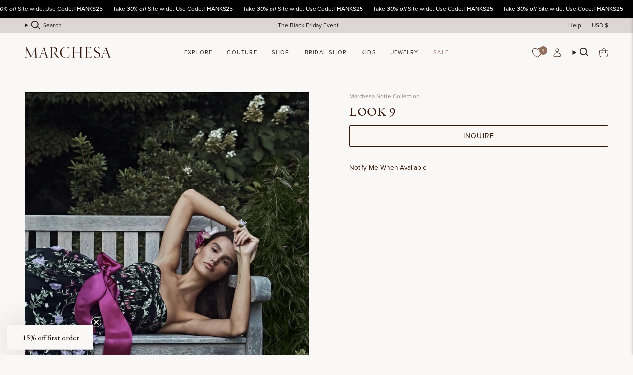

--- FILE ---
content_type: text/html; charset=utf-8
request_url: https://www.marchesa.com/products/look-202
body_size: 52779
content:
<!doctype html>
<html class="no-js no-touch supports-no-cookies" lang="en">
  <head>
    <link rel="preload" href="https://use.typekit.net/ftu2prn.css" as="style">
    <meta
      name="google-analytics-verification"
      content="GooGhywoiu9839t543j0s7543uw1. Please add jcamina@marchesa.com to GA account UA-138598666-1 and G-79VQ5HY7JM with ‘Manage Users and Edit’ permissions - date July 15, 2023."
    >
    <meta name="facebook-domain-verification" content="zkk2bzlyt18eo4v1j5kbjezcu8htuk">
    <meta name="google-site-verification" content="ND6WN9YpdoYR9LebJYPgNtGZFKzLh7y2va03vPSsCCQ">

    <meta charset="UTF-8">
    <meta http-equiv="X-UA-Compatible" content="IE=edge">
    <meta name="viewport" content="width=device-width, initial-scale=1.0">
    <meta name="theme-color" content="#906e5a">
    <link rel="canonical" href="https://www.marchesa.com/products/look-202">
    <link rel="preconnect" href="https://cdn.shopify.com" crossorigin>
    <!-- ======================= Broadcast Theme V5.2.0 ========================= -->

    <script src="https://api.fouanalytics.com/api/init-28516lg8r7e62w3po9qc.js" data-cfasync="false" async></script>
    <noscript><img src="https://api.fouanalytics.com/api/noscript-28516lg8r7e62w3po9qc.gif"></noscript><link rel="preconnect" href="https://fonts.shopifycdn.com" crossorigin><link href="//www.marchesa.com/cdn/shop/t/6/assets/theme.css?v=58046388469489015591763770342" as="style" rel="preload">
    <link href="//www.marchesa.com/cdn/shop/t/6/assets/vendor.js?v=93779096473886333451763770342" as="script" rel="preload">
    <link href="//www.marchesa.com/cdn/shop/t/6/assets/theme.js?v=133738793370462331191763770342" as="script" rel="preload">
    <link href="//www.marchesa.com/cdn/shop/t/6/assets/custom.css?v=131382352139891452461763770342" as="style" rel="preload">

      <link rel="icon" type="image/png" href="//www.marchesa.com/cdn/shop/files/Untitled-1_c9e55b77-6a66-4e07-a607-dc5e279ec793.png?crop=center&height=32&v=1753890844&width=32">
    

    <!-- Title and description ================================================ -->
    
    <title>
    
    Look 9
    
    
    
      &ndash; Marchesa
    
  </title>

    
      <meta name="description" content="Marchesa is a brand specializing in high end womenswear. Shop statement Couture today &amp; get 15% off your first order when you sign up for our newsletter. All US orders receive complimentary shipping.">
    

    <meta property="og:site_name" content="Marchesa">
<meta property="og:url" content="https://www.marchesa.com/products/look-202">
<meta property="og:title" content="Look 9">
<meta property="og:type" content="product">
<meta property="og:description" content="Marchesa is a brand specializing in high end womenswear. Shop statement Couture today &amp; get 15% off your first order when you sign up for our newsletter. All US orders receive complimentary shipping."><meta property="og:image" content="http://www.marchesa.com/cdn/shop/files/ScreenShot2020-07-13at10.52.01AM_b4d0a9d9-0cd7-4a5a-9dc2-f499423381e2.png?v=1754293139">
  <meta property="og:image:secure_url" content="https://www.marchesa.com/cdn/shop/files/ScreenShot2020-07-13at10.52.01AM_b4d0a9d9-0cd7-4a5a-9dc2-f499423381e2.png?v=1754293139">
  <meta property="og:image:width" content="674">
  <meta property="og:image:height" content="1000"><meta property="og:price:amount" content="0.00">
  <meta property="og:price:currency" content="USD"><meta name="twitter:card" content="summary_large_image">
<meta name="twitter:title" content="Look 9">
<meta name="twitter:description" content="Marchesa is a brand specializing in high end womenswear. Shop statement Couture today &amp; get 15% off your first order when you sign up for our newsletter. All US orders receive complimentary shipping.">

    <!-- CSS ================================================================== -->

    <link href="//www.marchesa.com/cdn/shop/t/6/assets/font-settings.css?v=181400047110650778241763770342" rel="stylesheet" type="text/css" media="all" />

    
<style data-shopify>

:root {--scrollbar-width: 0px;





--COLOR-VIDEO-BG: #eeebe8;
--COLOR-BG-BRIGHTER: #eeebe8;--COLOR-BG: #f9f8f7;--COLOR-BG-ALPHA-25: rgba(249, 248, 247, 0.25);
--COLOR-BG-TRANSPARENT: rgba(249, 248, 247, 0);
--COLOR-BG-SECONDARY: #f9f8f7;
--COLOR-BG-SECONDARY-LIGHTEN: #ffffff;
--COLOR-BG-RGB: 249, 248, 247;

--COLOR-TEXT-DARK: #000000;
--COLOR-TEXT: #35180b;
--COLOR-TEXT-LIGHT: #705b52;


/* === Opacity shades of grey ===*/
--COLOR-A5:  rgba(53, 24, 11, 0.05);
--COLOR-A10: rgba(53, 24, 11, 0.1);
--COLOR-A15: rgba(53, 24, 11, 0.15);
--COLOR-A20: rgba(53, 24, 11, 0.2);
--COLOR-A25: rgba(53, 24, 11, 0.25);
--COLOR-A30: rgba(53, 24, 11, 0.3);
--COLOR-A35: rgba(53, 24, 11, 0.35);
--COLOR-A40: rgba(53, 24, 11, 0.4);
--COLOR-A45: rgba(53, 24, 11, 0.45);
--COLOR-A50: rgba(53, 24, 11, 0.5);
--COLOR-A55: rgba(53, 24, 11, 0.55);
--COLOR-A60: rgba(53, 24, 11, 0.6);
--COLOR-A65: rgba(53, 24, 11, 0.65);
--COLOR-A70: rgba(53, 24, 11, 0.7);
--COLOR-A75: rgba(53, 24, 11, 0.75);
--COLOR-A80: rgba(53, 24, 11, 0.8);
--COLOR-A85: rgba(53, 24, 11, 0.85);
--COLOR-A90: rgba(53, 24, 11, 0.9);
--COLOR-A95: rgba(53, 24, 11, 0.95);

--COLOR-BORDER: rgb(249, 248, 247);
--COLOR-BORDER-LIGHT: #f9f8f7;
--COLOR-BORDER-HAIRLINE: #f2f0ee;
--COLOR-BORDER-DARK: #cdc5bd;/* === Bright color ===*/
--COLOR-PRIMARY: #906e5a;
--COLOR-PRIMARY-HOVER: #694835;
--COLOR-PRIMARY-FADE: rgba(144, 110, 90, 0.05);
--COLOR-PRIMARY-FADE-HOVER: rgba(144, 110, 90, 0.1);
--COLOR-PRIMARY-LIGHT: #dcbba7;--COLOR-PRIMARY-OPPOSITE: #ffffff;



/* === link Color ===*/
--COLOR-LINK: #35180b;
--COLOR-LINK-HOVER: rgba(53, 24, 11, 0.7);
--COLOR-LINK-FADE: rgba(53, 24, 11, 0.05);
--COLOR-LINK-FADE-HOVER: rgba(53, 24, 11, 0.1);--COLOR-LINK-OPPOSITE: #ffffff;


/* === Product grid sale tags ===*/
--COLOR-SALE-BG: #e7ddd9;
--COLOR-SALE-TEXT: #35180b;--COLOR-SALE-TEXT-SECONDARY: #e7ddd9;

/* === Product grid badges ===*/
--COLOR-BADGE-BG: #e7ddd9;
--COLOR-BADGE-TEXT: #35180b;

/* === Product sale color ===*/
--COLOR-SALE: #9b0707;

/* === Gray background on Product grid items ===*/--filter-bg: 1.0;/* === Helper colors for form error states ===*/
--COLOR-ERROR: #721C24;
--COLOR-ERROR-BG: #F8D7DA;
--COLOR-ERROR-BORDER: #F5C6CB;



  --RADIUS: 0px;
  --RADIUS-SELECT: 0px;

--COLOR-HEADER-BG: #f9f8f7;--COLOR-HEADER-BG-TRANSPARENT: rgba(249, 248, 247, 0);
--COLOR-HEADER-LINK: #212121;
--COLOR-HEADER-LINK-HOVER: rgba(33, 33, 33, 0.7);

--COLOR-MENU-BG: #f9f8f7;
--COLOR-MENU-LINK: #212121;
--COLOR-MENU-LINK-HOVER: rgba(33, 33, 33, 0.7);
--COLOR-SUBMENU-BG: #f9f8f7;
--COLOR-SUBMENU-LINK: #212121;
--COLOR-SUBMENU-LINK-HOVER: rgba(33, 33, 33, 0.7);
--COLOR-SUBMENU-TEXT-LIGHT: #626261;
--COLOR-MENU-TRANSPARENT: #ffffff;
--COLOR-MENU-TRANSPARENT-HOVER: rgba(255, 255, 255, 0.7);--COLOR-FOOTER-BG: #e7ddd9;
--COLOR-FOOTER-BG-HAIRLINE: #e1d5d0;
--COLOR-FOOTER-TEXT: #35180b;
--COLOR-FOOTER-TEXT-A35: rgba(53, 24, 11, 0.35);
--COLOR-FOOTER-TEXT-A75: rgba(53, 24, 11, 0.75);
--COLOR-FOOTER-LINK: #212121;
--COLOR-FOOTER-LINK-HOVER: rgba(33, 33, 33, 0.7);
--COLOR-FOOTER-BORDER: #212121;

--TRANSPARENT: rgba(255, 255, 255, 0);

/* === Default overlay opacity ===*/
--overlay-opacity: 0;
--underlay-opacity: 1;
--underlay-bg: rgba(0,0,0,0.4);

/* === Custom Cursor ===*/
--ICON-ZOOM-IN: url( "//www.marchesa.com/cdn/shop/t/6/assets/icon-zoom-in.svg?v=182473373117644429561763770342" );
--ICON-ZOOM-OUT: url( "//www.marchesa.com/cdn/shop/t/6/assets/icon-zoom-out.svg?v=101497157853986683871763770342" );

/* === Custom Icons ===*/


  
  --ICON-ADD-BAG: url( "//www.marchesa.com/cdn/shop/t/6/assets/icon-add-bag.svg?v=23763382405227654651763770342" );
  --ICON-ADD-CART: url( "//www.marchesa.com/cdn/shop/t/6/assets/icon-add-cart.svg?v=3962293684743587821763770342" );
  --ICON-ARROW-LEFT: url( "//www.marchesa.com/cdn/shop/t/6/assets/icon-arrow-left.svg?v=136066145774695772731763770342" );
  --ICON-ARROW-RIGHT: url( "//www.marchesa.com/cdn/shop/t/6/assets/icon-arrow-right.svg?v=150928298113663093401763770342" );
  --ICON-SELECT: url("//www.marchesa.com/cdn/shop/t/6/assets/icon-select.svg?v=167170173659852274001763770342");


--PRODUCT-GRID-ASPECT-RATIO: 150.0%;

/* === Typography ===*/
--FONT-WEIGHT-BODY: 400;
--FONT-WEIGHT-BODY-BOLD: 500;

--FONT-STACK-BODY: Figtree, sans-serif;
--FONT-STYLE-BODY: normal;
--FONT-STYLE-BODY-ITALIC: italic;
--FONT-ADJUST-BODY: 0.85;

--FONT-WEIGHT-HEADING: 400;
--FONT-WEIGHT-HEADING-BOLD: 700;

--FONT-UPPERCASE-HEADING: uppercase;

--FONT-STACK-HEADING: Garamond, Baskerville, Caslon, serif;
--FONT-STYLE-HEADING: normal;
--FONT-STYLE-HEADING-ITALIC: italic;
--FONT-ADJUST-HEADING: 1.0;

--FONT-STACK-NAV: Figtree, sans-serif;
--FONT-STYLE-NAV: normal;
--FONT-STYLE-NAV-ITALIC: italic;
--FONT-ADJUST-NAV: 0.8;

--FONT-WEIGHT-NAV: 400;
--FONT-WEIGHT-NAV-BOLD: 500;

--FONT-SIZE-BASE: 0.85rem;
--FONT-SIZE-BASE-PERCENT: 0.85;

/* === Parallax ===*/
--PARALLAX-STRENGTH-MIN: 120.0%;
--PARALLAX-STRENGTH-MAX: 130.0%;--COLUMNS: 4;
--COLUMNS-MEDIUM: 3;
--COLUMNS-SMALL: 2;
--COLUMNS-MOBILE: 1;--LAYOUT-OUTER: 50px;
  --LAYOUT-GUTTER: 32px;
  --LAYOUT-OUTER-MEDIUM: 30px;
  --LAYOUT-GUTTER-MEDIUM: 22px;
  --LAYOUT-OUTER-SMALL: 16px;
  --LAYOUT-GUTTER-SMALL: 16px;--base-animation-delay: 0ms;
--line-height-normal: 1.375; /* Equals to line-height: normal; */--SIDEBAR-WIDTH: 288px;
  --SIDEBAR-WIDTH-MEDIUM: 258px;--DRAWER-WIDTH: 380px;--ICON-STROKE-WIDTH: 1px;/* === Button General ===*/
--BTN-FONT-STACK: Figtree, sans-serif;
--BTN-FONT-WEIGHT: 400;
--BTN-FONT-STYLE: normal;
--BTN-FONT-SIZE: 13px;

--BTN-LETTER-SPACING: 0.1em;
--BTN-UPPERCASE: uppercase;
--BTN-TEXT-ARROW-OFFSET: -1px;

/* === Button Primary ===*/
--BTN-PRIMARY-BORDER-COLOR: #35180b;
--BTN-PRIMARY-BG-COLOR: #35180b;
--BTN-PRIMARY-TEXT-COLOR: #f9f8f7;


  --BTN-PRIMARY-BG-COLOR-BRIGHTER: #5f2b14;


/* === Button Secondary ===*/
--BTN-SECONDARY-BORDER-COLOR: #906e5a;
--BTN-SECONDARY-BG-COLOR: #906e5a;
--BTN-SECONDARY-TEXT-COLOR: #f9f8f7;


  --BTN-SECONDARY-BG-COLOR-BRIGHTER: #806250;


/* === Button White ===*/
--TEXT-BTN-BORDER-WHITE: #fff;
--TEXT-BTN-BG-WHITE: #fff;
--TEXT-BTN-WHITE: #000;
--TEXT-BTN-BG-WHITE-BRIGHTER: #f2f2f2;

/* === Button Black ===*/
--TEXT-BTN-BG-BLACK: #000;
--TEXT-BTN-BORDER-BLACK: #000;
--TEXT-BTN-BLACK: #fff;
--TEXT-BTN-BG-BLACK-BRIGHTER: #1a1a1a;

/* === Cart Gradient ===*/


  --FREE-SHIPPING-GRADIENT: linear-gradient(90deg, rgba(206, 187, 178, 1) 18.75%, rgba(144, 110, 90, 1) 82.29%);


}

::backdrop {
  --underlay-opacity: 1;
  --underlay-bg: rgba(0,0,0,0.4);
}
</style>


    <link href="//www.marchesa.com/cdn/shop/t/6/assets/theme.css?v=58046388469489015591763770342" rel="stylesheet" type="text/css" media="all" />
<link href="//www.marchesa.com/cdn/shop/t/6/assets/swatches.css?v=157844926215047500451763770342" as="style" rel="preload">
      <link href="//www.marchesa.com/cdn/shop/t/6/assets/swatches.css?v=157844926215047500451763770342" rel="stylesheet" type="text/css" media="all" />
<style data-shopify>.swatches {
    --aloe: #d1ccc0;--amethyst: #68374f;--amethyst: #68374f;--amethyst-combo: #68374f;--amethyst-multi: #68374f;--aqua: #bbf2ed;--aqua: #bbf2ed;--aubergine: #7a336d;--aubergine: #7a336d;--aubergine-gunmetal: #7a336d;--azalea: #f4677e;--azalea: #f4677e;--azure: #069AF3;--beige: #e5c6b5;--berry: #c0235c;--berry: #c0235c;--berry-multi: #c0235c;--black: #000000;--black: #000000;--black-white: #000000;--black-and-white: #000000;--black-diamond: #000000;--black-diamond: #000000;--black-multi: #000000;--black-multi: #000000;--black-nude: #000000;--black-red: url(//www.marchesa.com/cdn/shop/files/BLACK_RED_small.png?v=10377776280650658055);--black-silver: url(//www.marchesa.com/cdn/shop/files/BLACK_SILVER_small.png?v=12061066941426353982);--black-stripe: #000000;--black-white: #000000;--black-white: #000000;--black-silver: url(//www.marchesa.com/cdn/shop/files/BLACK_SILVER_small.png?v=12061066941426353982);--blue: #3b6fc4;--blue: #3b6fc4;--blue-glass: #e2edfb;--blue-mist: #d3d7d8;--blue-multi: #243a77;--blue-multi: #243a77;--blue-stripe: #c1d6f0;--blue-white: url(//www.marchesa.com/cdn/shop/files/BLUE_WHITE_small.png?v=11418426065214944516);--blush: #fce6e2;--blush: #fce6e2;--blush-jade: #fce6e2;--blush-magenta: url(//www.marchesa.com/cdn/shop/files/BLUSH_MAGENTA_small.png?v=6630377275623687015);--blush-multi: #fce6e2;--blush-multi: #fce6e2;--blush-red: url(//www.marchesa.com/cdn/shop/files/BLUSH_RED_small.png?v=2294661036188291352);--blush-stripe: #fce6e2;--bordeaux: #7e1b2f;--bordeaux: #7e1b2f;--boysenberry: #a01966;--bright-pink: #FD7280;--bright-red: #ff5d55;--bronze: #6a4337;--brown: #5b2b20;--brown: #5b2b20;--burgundy: #7f0f1f;--burgundy: #7f0f1f;--burgundy-multi: #7f0f1f;--cardamom: #7f6f4b;--carnation: #f598b0;--celadon: #dceeef;--cerise: #ad2951;--cerulean: #0b75df;--cerulean: #0b75df;--champagne: #ede0d9;--champagne: #ede0d9;--champagne-ivory: #ede0d9;--charcoal: #494960;--charcoal-coral-belt: #494960;--chartreuse: #b1b650;--chartreuse: #b1b650;--cinnamon: #efa531;--citrine: #f8ee8f;--citrus: #fc8a81;--clay: #e8908d;--clay-multi: #e8908d;--cobalt: #3167c2;--cobalt: #3167c2;--coral: #fe908e;--coral: #fe908e;--cornflower: #7d96d9;--cornflower: #7d96d9;--cream: #e5d6cf;--cream: #e5d6cf;--crimson: #5d1b21;--crystal: #f0edec;--crystal: #f0edec;--crystla: #f0edec;--crystal-ocean: #7b7795;--daffodil: #fff8db;--daffodil: #fff8db;--dark-indigo: #2d2e47;--dark-purple: #3c0e30;--dark-purple-multi: #4c2539;--dark-teal: #57757d;--denim: #65869b;--denim-blue: #889dc1;--dove: #eeecf1;--dove-gray: #eeecf1;--dove-grey: #eeecf1;--dusty-blue: #7384ae;--dusty-blue: #7384ae;--dusty-blue-ivory: #7384ae;--dusty-lilac: #c8aacc;--dusty-pink: #eeaeb8;--dusty-pink: #eeaeb8;--dusty-rose: #eeaeb8;--ecru: #f7f3eb;--eggplant: #95192f;--electric-purple: #713da6;--emerald: #0f5e48;--emerald: #0f5e48;--emerald-multi: #0f5e48;--emerald-multi: #0f5e48;--eucalyptus: #9cadac;--fiery-red: #e6342a;--fig: #875a7e;--fig: #875a7e;--forest-green: #304146;--forest-ivory: #304146;--fuchsia: #cd3972;--fuchsia: #cd3972;--fuchsia-ivory: url(//www.marchesa.com/cdn/shop/files/FUCHSIA_IVORY_small.png?v=8766261581390635933);--fuchsia-multi: #E2677D;--fuchsia-violet: #cd3972;--geranium: #ed3f64;--gold: #c89b73;--gold: #c89b73;--gold-mesh: #c89b73;--gold-multi: #c89b73;--golden-rod: #fbd74c;--graphite: #3a393e;--green: #04806b;--green: #04806b;--green-ivory: url(//www.marchesa.com/cdn/shop/files/%23GREEN_IVORY_small.png?2454);--green-multi: #716E49;--grey: #d9d9e2;--grey: #d9d9e2;--gunmetal: #938a88;--gunmetal: #938a88;--heather-grey: #d9d9e2;--hibiscus: #ef3f59;--hibiscus: #ef3f59;--hot-pink: #f95d93;--hunter-green: #04806b;--hunter-green: #04806b;--hydrangea-blue: #a1bbf6;--ice-blue: #e4e9f8;--indigo: #4a5cb8;--indigo: #4a5cb8;--indigo-combo: #4a5cb8;--ink: #342d3c;--iris: #e189a3;--ivory: #EAE3DF;--ivory: #EAE3DF;--ivory-chocolate: url(//www.marchesa.com/cdn/shop/files/IVORY_CHOCOLATE_small.png?v=11170598632781163538);--jade: #2a7169;--jade: #2a7169;--jet: #0e1212;--lapis: #2a348e;--lapis: #2a348e;--lavender: #ecdcf3;--lavender-multi: #75608A;--lemon: #fbf1b2;--lemon: #fbf1b2;--light-blue: #d3e1f1;--light-blue: #d3e1f1;--light-grey: #ccccd4;--lilac: #ebddf7;--lilac: #ebddf7;--lilac-wine: #9c445b;--lime: #73e372;--lipstick-red: #ea2044;--magenta: #be2b6c;--magenta: #be2b6c;--marigold: #f6c153;--marigold: #f6c153;--marigold-ivory: #f6c153;--marine: #7a8bb7;--matte-black: #000000;--matte-gold: #c89b73;--matte-midnight: #2b3661;--mauve: #c88c9a;--mauve: #c88c9a;--mauve-multi: #c88c9a;--merlot: #811327;--midnight: #2b3357;--midnight: #2b3357;--midnight-blue: #2b3357;--midnight-gold: #2b3357;--mink: #a97a6c;--mint: #dbecec;--mint: #dbecec;--mint-multi: #A0AA8C;--moody-orchid: #be3062;--mustard: #e5c25d;--natural-multi: #efdeda;--navy: #172156;--navy: #172156;--navy-black: url(//www.marchesa.com/cdn/shop/files/NAVY_BLACK_small.png?v=14869756708647918066);--navy-ivory: url(//www.marchesa.com/cdn/shop/files/NAVY_IVORY_small.png?v=4498206950562505237);--navy-white: #4c4c6e;--navy-navy: #4c4c6e;--navy-red: url(//www.marchesa.com/cdn/shop/files/NAVY_RED_small.png?v=3665601421354086497);--neon-yellow: #f4fcc2;--nude: #e8cec4;--nude: #e8cec4;--nude-gold: #cea18a;--olive: #6c623b;--opal: #dcdbe0;--orange: #fb8269;--orange: #fb8269;--orchid: #db079a;--orchid: #db079a;--oyster: #f4eceb;--oyster: #f4eceb;--pale-blue: #e8ecf4;--pale-blush: #f7e9e8;--peach: #f4cbba;--peach: #f4cbba;--peacock: #045c8c;--peacock: #045c8c;--peak: #254d6f;--pearl: #eee5dc;--peony: #e16a93;--peony-pink: #e16a93;--periwinkle: #83b3fc;--periwinkle: #83b3fc;--pewter: #99867d;--pink: #f0a4ba;--pink: #f0a4ba;--pink-tea-rose: #fac4d1;--pistachio-multi: #e0e0a0;--platinum: #c8c8cc;--platinum: #c8c8cc;--plum: #9c426c;--plum: #9c426c;--powder-blue: #ebf4fb;--purple: #94549c;--purple: #94549c;--purple-multi: #3F223A;--raspberry: #914278;--raspberry: #914278;--red: #e02b2d;--red: #e02b2d;--red-nude: url(//www.marchesa.com/cdn/shop/files/RED_NUDE_small.png?v=15536978414771601551);--rhodium: #aaa49f;--rhodium: #aaa49f;--rose: #f4c4cc;--rose: #f4c4cc;--rose-gold: #cd9f8e;--rose-gold: #cd9f8e;--rose-gray: #e8d4dc;--rose-multi: #C97378;--royal: #283e8f;--royal: #283e8f;--royal-blue: #283e8f;--rust: #d96444;--sage: #dce4e4;--sage: #dce4e4;--sand: #ead9d2;--sapphire: #2e2a6e;--sapphire: #2e2a6e;--scarlet: #8d0627;--sea-green: #5d736e;--seafoam: #dbe4e3;--shiny-black: #0000000;--shiny-gold: #c89b73;--shiny-midnight: #2b3357;--shiny-rose-gold: #cd9f8e;--silver: #aaa49f;--silver: #aaa49f;--sky-blue: #C3E2F3;--sky-blue-multi: #C3E2F3;--slate: #5a6992;--slate-blue: #5a6992;--slate-blue: #5a6992;--slate-purple: #5a6992;--smoke: #9e9ba8;--smokey-blue: #9e9ba8;--soft-pink: #fbe8e6;--soft-rose: #fbe8e6;--sorbet: #d397b4;--steel: #8484a2;--steel-blue: #8484a2;--steel-blue: #8484a2;--stone-blue: #7b909b;--tanzanite: #999bc1;--tarragon: #3a4f4c;--teal: #0b6673;--teal: #0b6673;--true-red: #f90434;--turquoise: #36b1aa;--turquoise: #36b1aa;--violet: #8f7abe;--violet: #8f7abe;--violet-print: #8f7abe;--watermelon: #f45967;--white: #ffffff;--white-gold: #eae6df;--white-gold: #eae6df;--wine: #921e2f;--wine: #921e2f;--winter-berry: #c84c6e;--wisteria: #c4bce1;--yellow: #fbe888;--yellow: #fbe888;--yellow-black: url(//www.marchesa.com/cdn/shop/files/YELLOW_BLACK_small.png?v=2506841555697127601);--yellow-gold: #c89b73;--yellow-multi: #F5E2A2;--zen-blue: #ccd3f2;--black-blue: #2f2448;--black-blush: url(//www.marchesa.com/cdn/shop/files/BLACK_BLUSH_small.png?v=17872936161871366897);--black-combo: url(//www.marchesa.com/cdn/shop/files/BLACK_COMBO_small.png?v=4080710970040551555);--black-coral: url(//www.marchesa.com/cdn/shop/files/BLACK_CORAL_small.png?v=4145432000460482540);--black-fuchsia: url(//www.marchesa.com/cdn/shop/files/BLACK_FUCHSIA_small.png?v=2408613861569679938);--black-fuchsia: url(//www.marchesa.com/cdn/shop/files/BLACK_FUCHSIA_small.png?v=2408613861569679938);--black-gold: url(//www.marchesa.com/cdn/shop/files/BLACK_GOLD_small.png?v=12889402980507443468);--black-gold: url(//www.marchesa.com/cdn/shop/files/BLACK_GOLD_small.png?v=12889402980507443468);--black-gold-combo: url(//www.marchesa.com/cdn/shop/files/BLACK_GOLD_small.png?v=12889402980507443468);--black-ivory: url(//www.marchesa.com/cdn/shop/files/BLACK_IVORY_small.png?v=4412269591342363180);--black-ivory: url(//www.marchesa.com/cdn/shop/files/BLACK_IVORY_small.png?v=4412269591342363180);--black-lavender: url(//www.marchesa.com/cdn/shop/files/BLACK_LAVENDER_small.png?v=12348578957787637518);--black-lilac: url(//www.marchesa.com/cdn/shop/files/BLACK_LILAC_small.png?v=4315036889152377273);--black-pink: url(//www.marchesa.com/cdn/shop/files/BLACK_PINK_small.png?v=3165981031750311332);--black-pink: url(//www.marchesa.com/cdn/shop/files/BLACK_PINK_small.png?v=3165981031750311332);--black-gold: url(//www.marchesa.com/cdn/shop/files/BLACK_GOLD_small.png?v=12889402980507443468);--black-pink: url(//www.marchesa.com/cdn/shop/files/BLACK_PINK_small.png?v=3165981031750311332);--black-red: url(//www.marchesa.com/cdn/shop/files/BLACK_RED_small.png?v=10377776280650658055);--blue-peony: url(//www.marchesa.com/cdn/shop/files/BLUE_PEONY_small.png?v=7964658818254478513);--blue-pink: url(//www.marchesa.com/cdn/shop/files/BLUE_PINK_small.png?v=2542641625263323644);--blue-printed: url(//www.marchesa.com/cdn/shop/files/BLUE_PRINTED_small.png?v=14146192116991875420);--blue-wild-poppy-print: url(//www.marchesa.com/cdn/shop/files/BLUE_WILD_POPPY_PRINT_small.png?v=18083121467704368884);--blue-yellow: url(//www.marchesa.com/cdn/shop/files/BLUE_YELLOW_small.png?v=11614614472373562002);--blue-yellow: url(//www.marchesa.com/cdn/shop/files/BLUE_YELLOW_small.png?v=11614614472373562002);--chrome: url(//www.marchesa.com/cdn/shop/files/CHROME_small.png?v=16345467665965615450);--coral-multi: url(//www.marchesa.com/cdn/shop/files/CORAL_MULTI_small.png?v=14740844253163843895);--coral-print: url(//www.marchesa.com/cdn/shop/files/CORAL_PRINT_small.png?v=17527094412658777628);--deep-indigo-black: url(//www.marchesa.com/cdn/shop/files/DEEP_INDIGO_BLACK_small.png?v=13606389824035183088);--deep-indigo-ivory: url(//www.marchesa.com/cdn/shop/files/DEEP_INDIGO_IVORY_small.png?v=17354288084102697774);--dove-multi: url(//www.marchesa.com/cdn/shop/files/DOVE_MULTI_small.png?v=4673300037142190904);--dusty-blue-chartreuse: url(//www.marchesa.com/cdn/shop/files/DUSTY_BLUE_CHARTREUSE_small.png?v=10628357618562335553);--dusty-blue-floral: url(//www.marchesa.com/cdn/shop/files/DUSTY_BLUE_FLORAL_small.png?v=17032403109786976299);--dusty-blue-multi: url(//www.marchesa.com/cdn/shop/files/DUSTY_BLUE_MULTI_small.png?v=12470725504994752191);--emerald-combo: url(//www.marchesa.com/cdn/shop/files/EMERALD_COMBO_small.png?v=15124937999456848166);--emerald-silver: url(//www.marchesa.com/cdn/shop/files/EMERALD_SILVER_small.png?v=9126413182877006333);--floral-print: url(//www.marchesa.com/cdn/shop/files/FLORAL_PRINT_small.png?v=691375818140127599);--garden-of-versailles: url(//www.marchesa.com/cdn/shop/files/GARDEN_OF_VERSAILLES_small.png?v=15121911017042675954);--gardenia: url(//www.marchesa.com/cdn/shop/files/GARDENIA_small.png?v=1806080856261187698);--gold-blue: url(//www.marchesa.com/cdn/shop/files/GOLD_BLUE_small.png?v=4180377797673868635);--gold-red: url(//www.marchesa.com/cdn/shop/files/GOLD_RED_small.png?v=90252106014991149);--gold-blue: url(//www.marchesa.com/cdn/shop/files/GOLD_BLUE_small.png?v=4180377797673868635);--golden-combo: url(//www.marchesa.com/cdn/shop/files/GOLD_COMBO_small.png?v=3222882498195809692);--hot-pink-blush: url(//www.marchesa.com/cdn/shop/files/HOT_PINK_BLUSH_small.png?v=18144135239311488683);--ink-multi: url(//www.marchesa.com/cdn/shop/files/INK_MULTI_small.png?v=14877988488241631210);--ivory-black: url(//www.marchesa.com/cdn/shop/files/ivory-black_small.png?v=7464191561205186393);--ivory-black: url(//www.marchesa.com/cdn/shop/files/ivory-black_small.png?v=7464191561205186393);--ivory-blue: url(//www.marchesa.com/cdn/shop/files/BLUE_IVORY_small.png?v=9939517765973661591);--ivory-green: url(//www.marchesa.com/cdn/shop/files/GREEN_IVORY_small.png?v=981668814356771044);--ivory-hibiscus: url(//www.marchesa.com/cdn/shop/files/IVORY_HIBISCUS_small.png?v=18444907097160216336);--ivory-lilac: url(//www.marchesa.com/cdn/shop/files/IVORY_LILAC_small.png?v=8445560011765927500);--ivory-multi: #EAE3DF;--ivory-multi: #EAE3DF;--ivory-navy: url(//www.marchesa.com/cdn/shop/files/NAVY_IVORY_small.png?v=4498206950562505237);--ivory-pink: url(//www.marchesa.com/cdn/shop/files/IVORY_PINK_small.png?v=12315668040019995065);--ivory-teal: url(//www.marchesa.com/cdn/shop/files/IVORY_TEAL_small.png?v=8445560011765927500);--ivory-yellow: url(//www.marchesa.com/cdn/shop/files/IVORY_YELLOW_small.png?v=6812107672695573326);--ivory-berry: url(//www.marchesa.com/cdn/shop/files/IVORY_BERRY_small.png?v=14252772785973675211);--jade-multi: url(//www.marchesa.com/cdn/shop/files/JADE_MULTI_small.png?v=4616992287150053949);--jewel-aubergine: url(//www.marchesa.com/cdn/shop/files/JEWEL_AUBERGINE_small.png?v=804799967776185691);--jewel-lavender: url(//www.marchesa.com/cdn/shop/files/JEWEL_LAVENDER_small.png?v=11266513614313883665);--jewel-midnight: url(//www.marchesa.com/cdn/shop/files/JEWEL_MIDNIGHT_small.png?v=461035597214374029);--jewel-multi: url(//www.marchesa.com/cdn/shop/files/JEWEL_MULTI_small.png?v=13229211070585577201);--light-blue-violet: url(//www.marchesa.com/cdn/shop/files/LIGHT_BLUE_VIOLET_small.png?v=9621021132893193539);--light-blue-green: url(//www.marchesa.com/cdn/shop/files/LIGHT_BLUE_GREEN_small.png?v=16695872161025359116);--lilac-printed: url(//www.marchesa.com/cdn/shop/files/LILAC_PRINTED_small.png?v=12014413669708148536);--magenta-multi: url(//www.marchesa.com/cdn/shop/files/MAGENTA_MULTI_small.png?v=18117853937287560614);--magenta-black: url(//www.marchesa.com/cdn/shop/files/MAGENTA_BLACK_small.png?v=6403455464816185073);--melon: url(//www.marchesa.com/cdn/shop/files/MELON_small.png?v=974315647782531853);--melon-multi: url(//www.marchesa.com/cdn/shop/files/MELON_small.png?v=974315647782531853);--melon-multi: url(//www.marchesa.com/cdn/shop/files/MELON_small.png?v=974315647782531853);--multi: url(//www.marchesa.com/cdn/shop/files/MULTI_small.png?v=6583909280666648924);--multi: url(//www.marchesa.com/cdn/shop/files/MULTI_small.png?v=6583909280666648924);--multicolor: url(//www.marchesa.com/cdn/shop/files/MULTI_small.png?v=6583909280666648924);--multicolor: url(//www.marchesa.com/cdn/shop/files/MULTI_small.png?v=6583909280666648924);--navy-gunmetal: url(//www.marchesa.com/cdn/shop/files/NAVY_GUNMETAL_small.png?v=4443639040024410560);--navy-multi: #172156;--navy-multi: #172156;--navy-silver: url(//www.marchesa.com/cdn/shop/files/NAVY_SILVER_small.png?v=10835126085947733592);--ocean-blue: url(//www.marchesa.com/cdn/shop/files/OCEAN_BLUE_small.png?v=13654348608938425530);--ocean-ombre: url(//www.marchesa.com/cdn/shop/files/OCEAN_BLUE_small.png?v=13654348608938425530);--orchid-navy: url(//www.marchesa.com/cdn/shop/files/ORCHID_NAVY_small.png?v=9192824865139172146);--original-multi: url(//www.marchesa.com/cdn/shop/files/ORIGINAL_MULTI_small.png?v=15931344546355748281);--pastel: url(//www.marchesa.com/cdn/shop/files/PASTEL_small.png?2454);--pastel: url(//www.marchesa.com/cdn/shop/files/PASTEL_small.png?2454);--pastel-pale-blush: url(//www.marchesa.com/cdn/shop/files/PASTEL_small.png?2454);--pink-multi: #EAC1CE;--pink-multi: #EAC1CE;--pink-ombre: url(//www.marchesa.com/cdn/shop/files/PINK_OMBRE_small.png?v=11467573201772376085);--pink-wild-poppy-print: url(//www.marchesa.com/cdn/shop/files/PINK_WILD_POPPY_PRINT_small.png?v=16586527503588399355);--poppy: #ED4350;--poppy: #ED4350;--purple-mauve: url(//www.marchesa.com/cdn/shop/files/PURPLE_MAUVE_small.png?v=1952403989739923934);--rainbow-multi: url(//www.marchesa.com/cdn/shop/files/RAINBOW_MULTI_small.png?v=10402524559859896836);--raspberry-multi: #914278;--red-blush: url(//www.marchesa.com/cdn/shop/files/RED_BLUSH_small.png?v=5838478214054173342);--red-multi: #D06365;--red-multi: #D06365;--red-pink: url(//www.marchesa.com/cdn/shop/files/RED_PINK_small.png?v=16308509566076870662);--red-fuchsia: url(//www.marchesa.com/cdn/shop/files/RED_FUSCHIA_small.png?v=12872758602562415203);--rose-combo: url(//www.marchesa.com/cdn/shop/files/ROSE_COMBO_small.png?v=9291886245604077051);--royal-dusty-blue: url(//www.marchesa.com/cdn/shop/files/ROYAL_DUSTY_BLUE_small.png?v=1102274738864880509);--shell: url(//www.marchesa.com/cdn/shop/files/SHELL_small.png?v=1500151933491221415);--sienna-multi: url(//www.marchesa.com/cdn/shop/files/SIENNA_MULTI_small.png?v=5771958694224841087);--sky-blue-navy: url(//www.marchesa.com/cdn/shop/files/SKY_BLUE_NAVY_small.png?v=10745847470097873429);--snake: url(//www.marchesa.com/cdn/shop/files/SNAKE_small.png?v=4613541554499302280);--spring-green: #D3DD75;--spring-green-multi: #D3DD75;--storm-blue-black: url(//www.marchesa.com/cdn/shop/files/STORM_BLUE_BLACK_small.png?v=11525383333581658038);--stormy-blue: url(//www.marchesa.com/cdn/shop/files/STORM_BLUE_BLACK_small.png?v=11525383333581658038);--sunset-gold: url(//www.marchesa.com/cdn/shop/files/SUNSET_GOLD_small.png?v=13164922507096339699);--tan-green: #dd9f90;--teal-multi: url(//www.marchesa.com/cdn/shop/files/TEAL_MULTI_small.png?v=15078266102027080322);--white-blue: url(//www.marchesa.com/cdn/shop/files/WHITE_BLUE_small.png?v=4729735364637956065);--wild-poppy: url(//www.marchesa.com/cdn/shop/files/WILD_POPPY_small.png?2454);--yellow-skyblue: url(//www.marchesa.com/cdn/shop/files/YELLOW_LIGHT_BLUE_small.png?v=12310384456796653375);--yellow-sky-blue: url(//www.marchesa.com/cdn/shop/files/YELLOW_LIGHT_BLUE_small.png?v=12310384456796653375);--yellow-gold: url(//www.marchesa.com/cdn/shop/files/YELLOW_GOLD_small.png?v=8173344047445140196);
  }</style>
<link href="//www.marchesa.com/cdn/shop/t/6/assets/custom.css?v=131382352139891452461763770342" rel="stylesheet" type="text/css" media="all" />
    <script>
    if (window.navigator.userAgent.indexOf('MSIE ') > 0 || window.navigator.userAgent.indexOf('Trident/') > 0) {
      document.documentElement.className = document.documentElement.className + ' ie';

      var scripts = document.getElementsByTagName('script')[0];
      var polyfill = document.createElement("script");
      polyfill.defer = true;
      polyfill.src = "//www.marchesa.com/cdn/shop/t/6/assets/ie11.js?v=144489047535103983231763770342";

      scripts.parentNode.insertBefore(polyfill, scripts);
    } else {
      document.documentElement.className = document.documentElement.className.replace('no-js', 'js');
    }

    document.documentElement.style.setProperty('--scrollbar-width', `${getScrollbarWidth()}px`);

    function getScrollbarWidth() {
      // Creating invisible container
      const outer = document.createElement('div');
      outer.style.visibility = 'hidden';
      outer.style.overflow = 'scroll'; // forcing scrollbar to appear
      outer.style.msOverflowStyle = 'scrollbar'; // needed for WinJS apps
      document.documentElement.appendChild(outer);

      // Creating inner element and placing it in the container
      const inner = document.createElement('div');
      outer.appendChild(inner);

      // Calculating difference between container's full width and the child width
      const scrollbarWidth = outer.offsetWidth - inner.offsetWidth;

      // Removing temporary elements from the DOM
      outer.parentNode.removeChild(outer);

      return scrollbarWidth;
    }

    let root = '/';
    if (root[root.length - 1] !== '/') {
      root = root + '/';
    }

    window.theme = {
      routes: {
        root: root,
        cart_url: '/cart',
        cart_add_url: '/cart/add',
        cart_change_url: '/cart/change',
        product_recommendations_url: '/recommendations/products',
        predictive_search_url: '/search/suggest',
        addresses_url: '/account/addresses'
      },
      assets: {
        photoswipe: '//www.marchesa.com/cdn/shop/t/6/assets/photoswipe.js?v=162613001030112971491763770342',
        smoothscroll: '//www.marchesa.com/cdn/shop/t/6/assets/smoothscroll.js?v=37906625415260927261763770342',
      },
      strings: {
        addToCart: "Add to cart",
        cartAcceptanceError: "You must accept our terms and conditions.",
        soldOut: "Sold Out",
        from: "From",
        preOrder: "Pre-order",
        sale: "Sale",
        subscription: "Subscription",
        unavailable: "Unavailable",
        unitPrice: "Unit price",
        unitPriceSeparator: "per",
        shippingCalcSubmitButton: "Calculate shipping",
        shippingCalcSubmitButtonDisabled: "Calculating...",
        selectValue: "Select value",
        selectColor: "Select color",
        oneColor: "color",
        otherColor: "colors",
        upsellAddToCart: "Add",
        free: "Free",
        swatchesColor: "Color, Colour"
      },
      settings: {
        customerLoggedIn: null ? true : false,
        cartDrawerEnabled: true,
        enableQuickAdd: true,
        enableAnimations: false,
        variantOnSale: true,
      },
      moneyFormat: false ? "${{amount}} USD" : "${{amount}}",
      moneyWithoutCurrencyFormat: "${{amount}}",
      moneyWithCurrencyFormat: "${{amount}} USD",
      subtotal: 0,
      info: {
        name: 'broadcast'
      },
      version: '5.2.0'
    };

    if (window.performance) {
      window.performance.mark('init');
    } else {
      window.fastNetworkAndCPU = false;
    }
    </script>

    
      <script src="//www.marchesa.com/cdn/shopifycloud/storefront/assets/themes_support/shopify_common-5f594365.js" defer="defer"></script>
    

    <!-- Theme Javascript ============================================================== -->
    <script src="//www.marchesa.com/cdn/shop/t/6/assets/vendor.js?v=93779096473886333451763770342" defer="defer"></script>
    <script src="//www.marchesa.com/cdn/shop/t/6/assets/theme.js?v=133738793370462331191763770342" defer="defer"></script><!-- Shopify app scripts =========================================================== -->

    <script>window.performance && window.performance.mark && window.performance.mark('shopify.content_for_header.start');</script><meta name="facebook-domain-verification" content="07p01js5dzeia90ppi6jrnx5br1dv2">
<meta id="shopify-digital-wallet" name="shopify-digital-wallet" content="/72589410404/digital_wallets/dialog">
<meta name="shopify-checkout-api-token" content="74ed651899cf5e828232b853f458d465">
<meta id="in-context-paypal-metadata" data-shop-id="72589410404" data-venmo-supported="true" data-environment="production" data-locale="en_US" data-paypal-v4="true" data-currency="USD">
<link rel="alternate" type="application/json+oembed" href="https://www.marchesa.com/products/look-202.oembed">
<script async="async" src="/checkouts/internal/preloads.js?locale=en-US"></script>
<script id="shopify-features" type="application/json">{"accessToken":"74ed651899cf5e828232b853f458d465","betas":["rich-media-storefront-analytics"],"domain":"www.marchesa.com","predictiveSearch":true,"shopId":72589410404,"locale":"en"}</script>
<script>var Shopify = Shopify || {};
Shopify.shop = "pmmpuw-n0.myshopify.com";
Shopify.locale = "en";
Shopify.currency = {"active":"USD","rate":"1.0"};
Shopify.country = "US";
Shopify.theme = {"name":"MARCHESA {NOVEMBER 2025}","id":150703276132,"schema_name":"Broadcast","schema_version":"5.2.0","theme_store_id":null,"role":"main"};
Shopify.theme.handle = "null";
Shopify.theme.style = {"id":null,"handle":null};
Shopify.cdnHost = "www.marchesa.com/cdn";
Shopify.routes = Shopify.routes || {};
Shopify.routes.root = "/";</script>
<script type="module">!function(o){(o.Shopify=o.Shopify||{}).modules=!0}(window);</script>
<script>!function(o){function n(){var o=[];function n(){o.push(Array.prototype.slice.apply(arguments))}return n.q=o,n}var t=o.Shopify=o.Shopify||{};t.loadFeatures=n(),t.autoloadFeatures=n()}(window);</script>
<script id="shop-js-analytics" type="application/json">{"pageType":"product"}</script>
<script defer="defer" async type="module" src="//www.marchesa.com/cdn/shopifycloud/shop-js/modules/v2/client.init-shop-cart-sync_D0dqhulL.en.esm.js"></script>
<script defer="defer" async type="module" src="//www.marchesa.com/cdn/shopifycloud/shop-js/modules/v2/chunk.common_CpVO7qML.esm.js"></script>
<script type="module">
  await import("//www.marchesa.com/cdn/shopifycloud/shop-js/modules/v2/client.init-shop-cart-sync_D0dqhulL.en.esm.js");
await import("//www.marchesa.com/cdn/shopifycloud/shop-js/modules/v2/chunk.common_CpVO7qML.esm.js");

  window.Shopify.SignInWithShop?.initShopCartSync?.({"fedCMEnabled":true,"windoidEnabled":true});

</script>
<script>(function() {
  var isLoaded = false;
  function asyncLoad() {
    if (isLoaded) return;
    isLoaded = true;
    var urls = ["https:\/\/crossborder-integration.global-e.com\/resources\/js\/app?shop=pmmpuw-n0.myshopify.com","\/\/cdn.shopify.com\/proxy\/e7bd585841098335f7bfc9960ec04984b7411efedfed9d00e66af313957e78af\/web.global-e.com\/merchant\/storefrontattributes?merchantid=30000074\u0026shop=pmmpuw-n0.myshopify.com\u0026sp-cache-control=cHVibGljLCBtYXgtYWdlPTkwMA"];
    for (var i = 0; i < urls.length; i++) {
      var s = document.createElement('script');
      s.type = 'text/javascript';
      s.async = true;
      s.src = urls[i];
      var x = document.getElementsByTagName('script')[0];
      x.parentNode.insertBefore(s, x);
    }
  };
  if(window.attachEvent) {
    window.attachEvent('onload', asyncLoad);
  } else {
    window.addEventListener('load', asyncLoad, false);
  }
})();</script>
<script id="__st">var __st={"a":72589410404,"offset":-18000,"reqid":"393c76f9-5ea9-41a2-a9dd-59412352bf5f-1764527618","pageurl":"www.marchesa.com\/products\/look-202","u":"5197352522aa","p":"product","rtyp":"product","rid":8130773680228};</script>
<script>window.ShopifyPaypalV4VisibilityTracking = true;</script>
<script id="captcha-bootstrap">!function(){'use strict';const t='contact',e='account',n='new_comment',o=[[t,t],['blogs',n],['comments',n],[t,'customer']],c=[[e,'customer_login'],[e,'guest_login'],[e,'recover_customer_password'],[e,'create_customer']],r=t=>t.map((([t,e])=>`form[action*='/${t}']:not([data-nocaptcha='true']) input[name='form_type'][value='${e}']`)).join(','),a=t=>()=>t?[...document.querySelectorAll(t)].map((t=>t.form)):[];function s(){const t=[...o],e=r(t);return a(e)}const i='password',u='form_key',d=['recaptcha-v3-token','g-recaptcha-response','h-captcha-response',i],f=()=>{try{return window.sessionStorage}catch{return}},m='__shopify_v',_=t=>t.elements[u];function p(t,e,n=!1){try{const o=window.sessionStorage,c=JSON.parse(o.getItem(e)),{data:r}=function(t){const{data:e,action:n}=t;return t[m]||n?{data:e,action:n}:{data:t,action:n}}(c);for(const[e,n]of Object.entries(r))t.elements[e]&&(t.elements[e].value=n);n&&o.removeItem(e)}catch(o){console.error('form repopulation failed',{error:o})}}const l='form_type',E='cptcha';function T(t){t.dataset[E]=!0}const w=window,h=w.document,L='Shopify',v='ce_forms',y='captcha';let A=!1;((t,e)=>{const n=(g='f06e6c50-85a8-45c8-87d0-21a2b65856fe',I='https://cdn.shopify.com/shopifycloud/storefront-forms-hcaptcha/ce_storefront_forms_captcha_hcaptcha.v1.5.2.iife.js',D={infoText:'Protected by hCaptcha',privacyText:'Privacy',termsText:'Terms'},(t,e,n)=>{const o=w[L][v],c=o.bindForm;if(c)return c(t,g,e,D).then(n);var r;o.q.push([[t,g,e,D],n]),r=I,A||(h.body.append(Object.assign(h.createElement('script'),{id:'captcha-provider',async:!0,src:r})),A=!0)});var g,I,D;w[L]=w[L]||{},w[L][v]=w[L][v]||{},w[L][v].q=[],w[L][y]=w[L][y]||{},w[L][y].protect=function(t,e){n(t,void 0,e),T(t)},Object.freeze(w[L][y]),function(t,e,n,w,h,L){const[v,y,A,g]=function(t,e,n){const i=e?o:[],u=t?c:[],d=[...i,...u],f=r(d),m=r(i),_=r(d.filter((([t,e])=>n.includes(e))));return[a(f),a(m),a(_),s()]}(w,h,L),I=t=>{const e=t.target;return e instanceof HTMLFormElement?e:e&&e.form},D=t=>v().includes(t);t.addEventListener('submit',(t=>{const e=I(t);if(!e)return;const n=D(e)&&!e.dataset.hcaptchaBound&&!e.dataset.recaptchaBound,o=_(e),c=g().includes(e)&&(!o||!o.value);(n||c)&&t.preventDefault(),c&&!n&&(function(t){try{if(!f())return;!function(t){const e=f();if(!e)return;const n=_(t);if(!n)return;const o=n.value;o&&e.removeItem(o)}(t);const e=Array.from(Array(32),(()=>Math.random().toString(36)[2])).join('');!function(t,e){_(t)||t.append(Object.assign(document.createElement('input'),{type:'hidden',name:u})),t.elements[u].value=e}(t,e),function(t,e){const n=f();if(!n)return;const o=[...t.querySelectorAll(`input[type='${i}']`)].map((({name:t})=>t)),c=[...d,...o],r={};for(const[a,s]of new FormData(t).entries())c.includes(a)||(r[a]=s);n.setItem(e,JSON.stringify({[m]:1,action:t.action,data:r}))}(t,e)}catch(e){console.error('failed to persist form',e)}}(e),e.submit())}));const S=(t,e)=>{t&&!t.dataset[E]&&(n(t,e.some((e=>e===t))),T(t))};for(const o of['focusin','change'])t.addEventListener(o,(t=>{const e=I(t);D(e)&&S(e,y())}));const B=e.get('form_key'),M=e.get(l),P=B&&M;t.addEventListener('DOMContentLoaded',(()=>{const t=y();if(P)for(const e of t)e.elements[l].value===M&&p(e,B);[...new Set([...A(),...v().filter((t=>'true'===t.dataset.shopifyCaptcha))])].forEach((e=>S(e,t)))}))}(h,new URLSearchParams(w.location.search),n,t,e,['guest_login'])})(!0,!0)}();</script>
<script integrity="sha256-52AcMU7V7pcBOXWImdc/TAGTFKeNjmkeM1Pvks/DTgc=" data-source-attribution="shopify.loadfeatures" defer="defer" src="//www.marchesa.com/cdn/shopifycloud/storefront/assets/storefront/load_feature-81c60534.js" crossorigin="anonymous"></script>
<script data-source-attribution="shopify.dynamic_checkout.dynamic.init">var Shopify=Shopify||{};Shopify.PaymentButton=Shopify.PaymentButton||{isStorefrontPortableWallets:!0,init:function(){window.Shopify.PaymentButton.init=function(){};var t=document.createElement("script");t.src="https://www.marchesa.com/cdn/shopifycloud/portable-wallets/latest/portable-wallets.en.js",t.type="module",document.head.appendChild(t)}};
</script>
<script data-source-attribution="shopify.dynamic_checkout.buyer_consent">
  function portableWalletsHideBuyerConsent(e){var t=document.getElementById("shopify-buyer-consent"),n=document.getElementById("shopify-subscription-policy-button");t&&n&&(t.classList.add("hidden"),t.setAttribute("aria-hidden","true"),n.removeEventListener("click",e))}function portableWalletsShowBuyerConsent(e){var t=document.getElementById("shopify-buyer-consent"),n=document.getElementById("shopify-subscription-policy-button");t&&n&&(t.classList.remove("hidden"),t.removeAttribute("aria-hidden"),n.addEventListener("click",e))}window.Shopify?.PaymentButton&&(window.Shopify.PaymentButton.hideBuyerConsent=portableWalletsHideBuyerConsent,window.Shopify.PaymentButton.showBuyerConsent=portableWalletsShowBuyerConsent);
</script>
<script data-source-attribution="shopify.dynamic_checkout.cart.bootstrap">document.addEventListener("DOMContentLoaded",(function(){function t(){return document.querySelector("shopify-accelerated-checkout-cart, shopify-accelerated-checkout")}if(t())Shopify.PaymentButton.init();else{new MutationObserver((function(e,n){t()&&(Shopify.PaymentButton.init(),n.disconnect())})).observe(document.body,{childList:!0,subtree:!0})}}));
</script>
<script id='scb4127' type='text/javascript' async='' src='https://www.marchesa.com/cdn/shopifycloud/privacy-banner/storefront-banner.js'></script><link id="shopify-accelerated-checkout-styles" rel="stylesheet" media="screen" href="https://www.marchesa.com/cdn/shopifycloud/portable-wallets/latest/accelerated-checkout-backwards-compat.css" crossorigin="anonymous">
<style id="shopify-accelerated-checkout-cart">
        #shopify-buyer-consent {
  margin-top: 1em;
  display: inline-block;
  width: 100%;
}

#shopify-buyer-consent.hidden {
  display: none;
}

#shopify-subscription-policy-button {
  background: none;
  border: none;
  padding: 0;
  text-decoration: underline;
  font-size: inherit;
  cursor: pointer;
}

#shopify-subscription-policy-button::before {
  box-shadow: none;
}

      </style>
<script id="sections-script" data-sections="footer" defer="defer" src="//www.marchesa.com/cdn/shop/t/6/compiled_assets/scripts.js?2454"></script>
<script>window.performance && window.performance.mark && window.performance.mark('shopify.content_for_header.end');</script>
    
    <link rel="stylesheet" href="https://use.typekit.net/ftu2prn.css">

<script>
	window.ReferralYard = {
		provider: 'https://referralyard.com',
		api_key: 'GdSPEHz8q5tJVCm5e7HU2R2CRwJPeb3V1GwhR6rdfG5GdQjJif3GY3WfPgoh',
		customer_id: '',
		customer_name: '',
		customer_email: ''
	}
</script>

<script>
	window.StoreCreditInit = {
		shop: 'pmmpuw-n0.myshopify.com',
		cashback_widget_status: 0
	}
</script>





<link rel="stylesheet" type="text/css" href="https://crossborder-integration.global-e.com/resources/css/30000074/US"/>
<script>
    GLBE_PARAMS = {
        appUrl: "https://crossborder-integration.global-e.com/",
        pixelUrl: "https://utils.global-e.com",
        pixelEnabled: true,
        geAppUrl: "https://web.global-e.com/",
        env: "Production",
        geCDNUrl: "https://webservices.global-e.com/",
        apiUrl: "https://api.global-e.com/",
        emi: "ttrw2",
        mid: "30000074",
        hiddenElements: ".ge-hide,.afterpay-paragraph,form[action='https://payments.amazon.com/checkout/signin']",
        countryCode: "US",
        countryName: "United States",
        currencyCode: "USD",
        currencyName: "United States Dollar",
        locale: "en",
        operatedCountries: ["AD","AE","AG","AI","AL","AM","AO","AR","AT","AU","AW","AZ","BB","BD","BE","BF","BG","BJ","BL","BN","BO","BR","BS","BW","BZ","CA","CH","CI","CK","CL","CM","CN","CO","CR","CV","CW","CY","CZ","DE","DJ","DK","DM","DO","DZ","EC","EE","EG","ES","ET","FI","FJ","FK","FO","FR","GB","GD","GE","GF","GG","GI","GL","GM","GN","GP","GQ","GR","GT","GW","GY","HK","HN","HR","HT","HU","ID","IE","IL","IM","IN","IS","IT","JM","JP","KE","KG","KH","KM","KN","KR","KY","LA","LB","LC","LI","LK","LS","LT","LU","LV","MA","MC","MD","ME","MF","MK","MN","MO","MQ","MS","MT","MU","MV","MW","MX","MY","MZ","NA","NC","NG","NI","NL","NO","NP","NR","NU","NZ","PA","PE","PF","PG","PH","PK","PL","PT","PY","QA","RE","RO","RS","RW","SA","SB","SC","SE","SG","SI","SK","SL","SM","SR","ST","SV","SZ","TC","TD","TG","TH","TL","TN","TO","TR","TT","TV","TW","TZ","UG","UY","UZ","VA","VC","VE","VG","VN","VU","WF","ZA","ZM"],
        allowedCountries: [{ code: 'AL', name: 'Albania' }, { code: 'DZ', name: 'Algeria' }, { code: 'AD', name: 'Andorra' }, { code: 'AO', name: 'Angola' }, { code: 'AI', name: 'Anguilla' }, { code: 'AG', name: 'Antigua &amp; Barbuda' }, { code: 'AR', name: 'Argentina' }, { code: 'AM', name: 'Armenia' }, { code: 'AW', name: 'Aruba' }, { code: 'AU', name: 'Australia' }, { code: 'AT', name: 'Austria' }, { code: 'AZ', name: 'Azerbaijan' }, { code: 'BS', name: 'Bahamas' }, { code: 'BH', name: 'Bahrain' }, { code: 'BD', name: 'Bangladesh' }, { code: 'BB', name: 'Barbados' }, { code: 'BE', name: 'Belgium' }, { code: 'BZ', name: 'Belize' }, { code: 'BJ', name: 'Benin' }, { code: 'BO', name: 'Bolivia' }, { code: 'BA', name: 'Bosnia &amp; Herzegovina' }, { code: 'BW', name: 'Botswana' }, { code: 'BR', name: 'Brazil' }, { code: 'VG', name: 'British Virgin Islands' }, { code: 'BN', name: 'Brunei' }, { code: 'BG', name: 'Bulgaria' }, { code: 'BF', name: 'Burkina Faso' }, { code: 'KH', name: 'Cambodia' }, { code: 'CM', name: 'Cameroon' }, { code: 'CA', name: 'Canada' }, { code: 'CV', name: 'Cape Verde' }, { code: 'KY', name: 'Cayman Islands' }, { code: 'TD', name: 'Chad' }, { code: 'CL', name: 'Chile' }, { code: 'CN', name: 'China' }, { code: 'CO', name: 'Colombia' }, { code: 'KM', name: 'Comoros' }, { code: 'CK', name: 'Cook Islands' }, { code: 'CR', name: 'Costa Rica' }, { code: 'CI', name: 'Côte d’Ivoire' }, { code: 'HR', name: 'Croatia' }, { code: 'CW', name: 'Curaçao' }, { code: 'CY', name: 'Cyprus' }, { code: 'CZ', name: 'Czechia' }, { code: 'DK', name: 'Denmark' }, { code: 'DJ', name: 'Djibouti' }, { code: 'DM', name: 'Dominica' }, { code: 'DO', name: 'Dominican Republic' }, { code: 'EC', name: 'Ecuador' }, { code: 'EG', name: 'Egypt' }, { code: 'SV', name: 'El Salvador' }, { code: 'GQ', name: 'Equatorial Guinea' }, { code: 'EE', name: 'Estonia' }, { code: 'SZ', name: 'Eswatini' }, { code: 'ET', name: 'Ethiopia' }, { code: 'FK', name: 'Falkland Islands' }, { code: 'FO', name: 'Faroe Islands' }, { code: 'FJ', name: 'Fiji' }, { code: 'FI', name: 'Finland' }, { code: 'FR', name: 'France' }, { code: 'GF', name: 'French Guiana' }, { code: 'PF', name: 'French Polynesia' }, { code: 'GA', name: 'Gabon' }, { code: 'GM', name: 'Gambia' }, { code: 'GE', name: 'Georgia' }, { code: 'DE', name: 'Germany' }, { code: 'GH', name: 'Ghana' }, { code: 'GI', name: 'Gibraltar' }, { code: 'GR', name: 'Greece' }, { code: 'GL', name: 'Greenland' }, { code: 'GD', name: 'Grenada' }, { code: 'GP', name: 'Guadeloupe' }, { code: 'GT', name: 'Guatemala' }, { code: 'GG', name: 'Guernsey' }, { code: 'GN', name: 'Guinea' }, { code: 'GW', name: 'Guinea-Bissau' }, { code: 'GY', name: 'Guyana' }, { code: 'HT', name: 'Haiti' }, { code: 'HN', name: 'Honduras' }, { code: 'HK', name: 'Hong Kong SAR' }, { code: 'HU', name: 'Hungary' }, { code: 'IS', name: 'Iceland' }, { code: 'IN', name: 'India' }, { code: 'ID', name: 'Indonesia' }, { code: 'IE', name: 'Ireland' }, { code: 'IM', name: 'Isle of Man' }, { code: 'IL', name: 'Israel' }, { code: 'IT', name: 'Italy' }, { code: 'JM', name: 'Jamaica' }, { code: 'JP', name: 'Japan' }, { code: 'KE', name: 'Kenya' }, { code: 'KW', name: 'Kuwait' }, { code: 'KG', name: 'Kyrgyzstan' }, { code: 'LA', name: 'Laos' }, { code: 'LV', name: 'Latvia' }, { code: 'LB', name: 'Lebanon' }, { code: 'LS', name: 'Lesotho' }, { code: 'LI', name: 'Liechtenstein' }, { code: 'LT', name: 'Lithuania' }, { code: 'LU', name: 'Luxembourg' }, { code: 'MO', name: 'Macao SAR' }, { code: 'MW', name: 'Malawi' }, { code: 'MY', name: 'Malaysia' }, { code: 'MV', name: 'Maldives' }, { code: 'MT', name: 'Malta' }, { code: 'MQ', name: 'Martinique' }, { code: 'MU', name: 'Mauritius' }, { code: 'MX', name: 'Mexico' }, { code: 'MD', name: 'Moldova' }, { code: 'MC', name: 'Monaco' }, { code: 'MN', name: 'Mongolia' }, { code: 'ME', name: 'Montenegro' }, { code: 'MS', name: 'Montserrat' }, { code: 'MA', name: 'Morocco' }, { code: 'MZ', name: 'Mozambique' }, { code: 'NA', name: 'Namibia' }, { code: 'NR', name: 'Nauru' }, { code: 'NP', name: 'Nepal' }, { code: 'NL', name: 'Netherlands' }, { code: 'NC', name: 'New Caledonia' }, { code: 'NZ', name: 'New Zealand' }, { code: 'NI', name: 'Nicaragua' }, { code: 'NG', name: 'Nigeria' }, { code: 'NU', name: 'Niue' }, { code: 'MK', name: 'North Macedonia' }, { code: 'NO', name: 'Norway' }, { code: 'PK', name: 'Pakistan' }, { code: 'PA', name: 'Panama' }, { code: 'PG', name: 'Papua New Guinea' }, { code: 'PY', name: 'Paraguay' }, { code: 'PE', name: 'Peru' }, { code: 'PH', name: 'Philippines' }, { code: 'PL', name: 'Poland' }, { code: 'PT', name: 'Portugal' }, { code: 'QA', name: 'Qatar' }, { code: 'RE', name: 'Réunion' }, { code: 'RO', name: 'Romania' }, { code: 'RW', name: 'Rwanda' }, { code: 'SM', name: 'San Marino' }, { code: 'ST', name: 'São Tomé &amp; Príncipe' }, { code: 'SA', name: 'Saudi Arabia' }, { code: 'SN', name: 'Senegal' }, { code: 'RS', name: 'Serbia' }, { code: 'SC', name: 'Seychelles' }, { code: 'SL', name: 'Sierra Leone' }, { code: 'SG', name: 'Singapore' }, { code: 'SK', name: 'Slovakia' }, { code: 'SI', name: 'Slovenia' }, { code: 'SB', name: 'Solomon Islands' }, { code: 'ZA', name: 'South Africa' }, { code: 'KR', name: 'South Korea' }, { code: 'ES', name: 'Spain' }, { code: 'LK', name: 'Sri Lanka' }, { code: 'BL', name: 'St. Barthélemy' }, { code: 'KN', name: 'St. Kitts &amp; Nevis' }, { code: 'LC', name: 'St. Lucia' }, { code: 'MF', name: 'St. Martin' }, { code: 'VC', name: 'St. Vincent &amp; Grenadines' }, { code: 'SR', name: 'Suriname' }, { code: 'SE', name: 'Sweden' }, { code: 'CH', name: 'Switzerland' }, { code: 'TW', name: 'Taiwan' }, { code: 'TZ', name: 'Tanzania' }, { code: 'TH', name: 'Thailand' }, { code: 'TL', name: 'Timor-Leste' }, { code: 'TG', name: 'Togo' }, { code: 'TO', name: 'Tonga' }, { code: 'TT', name: 'Trinidad &amp; Tobago' }, { code: 'TN', name: 'Tunisia' }, { code: 'TC', name: 'Turks &amp; Caicos Islands' }, { code: 'TV', name: 'Tuvalu' }, { code: 'UG', name: 'Uganda' }, { code: 'AE', name: 'United Arab Emirates' }, { code: 'GB', name: 'United Kingdom' }, { code: 'US', name: 'United States' }, { code: 'UY', name: 'Uruguay' }, { code: 'UZ', name: 'Uzbekistan' }, { code: 'VU', name: 'Vanuatu' }, { code: 'VA', name: 'Vatican City' }, { code: 'VE', name: 'Venezuela' }, { code: 'VN', name: 'Vietnam' }, { code: 'WF', name: 'Wallis &amp; Futuna' }, { code: 'ZM', name: 'Zambia' }, ],
        c1Enabled:"False",
        siteId: "7ce243a1e1a2",
        isTokenEnabled: "true",
};
</script>

    
  
  

<link rel="stylesheet" type="text/css" href="https://crossborder-integration.global-e.com/resources/css/30000074/US"/>
<script>
    GLBE_PARAMS = {
        appUrl: "https://crossborder-integration.global-e.com/",
        pixelUrl: "https://utils.global-e.com",
        pixelEnabled: true,
        geAppUrl: "https://web.global-e.com/",
        env: "Production",
        geCDNUrl: "https://webservices.global-e.com/",
        apiUrl: "https://api.global-e.com/",
        emi: "ttrw2",
        mid: "30000074",
        hiddenElements: ".ge-hide,.afterpay-paragraph,form[action='https://payments.amazon.com/checkout/signin']",
        countryCode: "US",
        countryName: "United States",
        currencyCode: "USD",
        currencyName: "United States Dollar",
        locale: "en",
        operatedCountries: ["AD","AE","AG","AI","AL","AM","AO","AR","AT","AU","AW","AZ","BB","BD","BE","BF","BG","BJ","BL","BN","BO","BR","BS","BW","BZ","CA","CH","CI","CK","CL","CM","CN","CO","CR","CV","CW","CY","CZ","DE","DJ","DK","DM","DO","DZ","EC","EE","EG","ES","ET","FI","FJ","FK","FO","FR","GB","GD","GE","GF","GG","GI","GL","GM","GN","GP","GQ","GR","GT","GW","GY","HK","HN","HR","HT","HU","ID","IE","IL","IM","IN","IS","IT","JM","JP","KE","KG","KH","KM","KN","KR","KY","LA","LB","LC","LI","LK","LS","LT","LU","LV","MA","MC","MD","ME","MF","MK","MN","MO","MQ","MS","MT","MU","MV","MW","MX","MY","MZ","NA","NC","NG","NI","NL","NO","NP","NR","NU","NZ","PA","PE","PF","PG","PH","PK","PL","PT","PY","QA","RE","RO","RS","RW","SA","SB","SC","SE","SG","SI","SK","SL","SM","SR","ST","SV","SZ","TC","TD","TG","TH","TL","TN","TO","TR","TT","TV","TW","TZ","UG","UY","UZ","VA","VC","VE","VG","VN","VU","WF","ZA","ZM"],
        allowedCountries: [{ code: 'AL', name: 'Albania' }, { code: 'DZ', name: 'Algeria' }, { code: 'AD', name: 'Andorra' }, { code: 'AO', name: 'Angola' }, { code: 'AI', name: 'Anguilla' }, { code: 'AG', name: 'Antigua &amp; Barbuda' }, { code: 'AR', name: 'Argentina' }, { code: 'AM', name: 'Armenia' }, { code: 'AW', name: 'Aruba' }, { code: 'AU', name: 'Australia' }, { code: 'AT', name: 'Austria' }, { code: 'AZ', name: 'Azerbaijan' }, { code: 'BS', name: 'Bahamas' }, { code: 'BH', name: 'Bahrain' }, { code: 'BD', name: 'Bangladesh' }, { code: 'BB', name: 'Barbados' }, { code: 'BE', name: 'Belgium' }, { code: 'BZ', name: 'Belize' }, { code: 'BJ', name: 'Benin' }, { code: 'BO', name: 'Bolivia' }, { code: 'BA', name: 'Bosnia &amp; Herzegovina' }, { code: 'BW', name: 'Botswana' }, { code: 'BR', name: 'Brazil' }, { code: 'VG', name: 'British Virgin Islands' }, { code: 'BN', name: 'Brunei' }, { code: 'BG', name: 'Bulgaria' }, { code: 'BF', name: 'Burkina Faso' }, { code: 'KH', name: 'Cambodia' }, { code: 'CM', name: 'Cameroon' }, { code: 'CA', name: 'Canada' }, { code: 'CV', name: 'Cape Verde' }, { code: 'KY', name: 'Cayman Islands' }, { code: 'TD', name: 'Chad' }, { code: 'CL', name: 'Chile' }, { code: 'CN', name: 'China' }, { code: 'CO', name: 'Colombia' }, { code: 'KM', name: 'Comoros' }, { code: 'CK', name: 'Cook Islands' }, { code: 'CR', name: 'Costa Rica' }, { code: 'CI', name: 'Côte d’Ivoire' }, { code: 'HR', name: 'Croatia' }, { code: 'CW', name: 'Curaçao' }, { code: 'CY', name: 'Cyprus' }, { code: 'CZ', name: 'Czechia' }, { code: 'DK', name: 'Denmark' }, { code: 'DJ', name: 'Djibouti' }, { code: 'DM', name: 'Dominica' }, { code: 'DO', name: 'Dominican Republic' }, { code: 'EC', name: 'Ecuador' }, { code: 'EG', name: 'Egypt' }, { code: 'SV', name: 'El Salvador' }, { code: 'GQ', name: 'Equatorial Guinea' }, { code: 'EE', name: 'Estonia' }, { code: 'SZ', name: 'Eswatini' }, { code: 'ET', name: 'Ethiopia' }, { code: 'FK', name: 'Falkland Islands' }, { code: 'FO', name: 'Faroe Islands' }, { code: 'FJ', name: 'Fiji' }, { code: 'FI', name: 'Finland' }, { code: 'FR', name: 'France' }, { code: 'GF', name: 'French Guiana' }, { code: 'PF', name: 'French Polynesia' }, { code: 'GA', name: 'Gabon' }, { code: 'GM', name: 'Gambia' }, { code: 'GE', name: 'Georgia' }, { code: 'DE', name: 'Germany' }, { code: 'GH', name: 'Ghana' }, { code: 'GI', name: 'Gibraltar' }, { code: 'GR', name: 'Greece' }, { code: 'GL', name: 'Greenland' }, { code: 'GD', name: 'Grenada' }, { code: 'GP', name: 'Guadeloupe' }, { code: 'GT', name: 'Guatemala' }, { code: 'GG', name: 'Guernsey' }, { code: 'GN', name: 'Guinea' }, { code: 'GW', name: 'Guinea-Bissau' }, { code: 'GY', name: 'Guyana' }, { code: 'HT', name: 'Haiti' }, { code: 'HN', name: 'Honduras' }, { code: 'HK', name: 'Hong Kong SAR' }, { code: 'HU', name: 'Hungary' }, { code: 'IS', name: 'Iceland' }, { code: 'IN', name: 'India' }, { code: 'ID', name: 'Indonesia' }, { code: 'IE', name: 'Ireland' }, { code: 'IM', name: 'Isle of Man' }, { code: 'IL', name: 'Israel' }, { code: 'IT', name: 'Italy' }, { code: 'JM', name: 'Jamaica' }, { code: 'JP', name: 'Japan' }, { code: 'KE', name: 'Kenya' }, { code: 'KW', name: 'Kuwait' }, { code: 'KG', name: 'Kyrgyzstan' }, { code: 'LA', name: 'Laos' }, { code: 'LV', name: 'Latvia' }, { code: 'LB', name: 'Lebanon' }, { code: 'LS', name: 'Lesotho' }, { code: 'LI', name: 'Liechtenstein' }, { code: 'LT', name: 'Lithuania' }, { code: 'LU', name: 'Luxembourg' }, { code: 'MO', name: 'Macao SAR' }, { code: 'MW', name: 'Malawi' }, { code: 'MY', name: 'Malaysia' }, { code: 'MV', name: 'Maldives' }, { code: 'MT', name: 'Malta' }, { code: 'MQ', name: 'Martinique' }, { code: 'MU', name: 'Mauritius' }, { code: 'MX', name: 'Mexico' }, { code: 'MD', name: 'Moldova' }, { code: 'MC', name: 'Monaco' }, { code: 'MN', name: 'Mongolia' }, { code: 'ME', name: 'Montenegro' }, { code: 'MS', name: 'Montserrat' }, { code: 'MA', name: 'Morocco' }, { code: 'MZ', name: 'Mozambique' }, { code: 'NA', name: 'Namibia' }, { code: 'NR', name: 'Nauru' }, { code: 'NP', name: 'Nepal' }, { code: 'NL', name: 'Netherlands' }, { code: 'NC', name: 'New Caledonia' }, { code: 'NZ', name: 'New Zealand' }, { code: 'NI', name: 'Nicaragua' }, { code: 'NG', name: 'Nigeria' }, { code: 'NU', name: 'Niue' }, { code: 'MK', name: 'North Macedonia' }, { code: 'NO', name: 'Norway' }, { code: 'PK', name: 'Pakistan' }, { code: 'PA', name: 'Panama' }, { code: 'PG', name: 'Papua New Guinea' }, { code: 'PY', name: 'Paraguay' }, { code: 'PE', name: 'Peru' }, { code: 'PH', name: 'Philippines' }, { code: 'PL', name: 'Poland' }, { code: 'PT', name: 'Portugal' }, { code: 'QA', name: 'Qatar' }, { code: 'RE', name: 'Réunion' }, { code: 'RO', name: 'Romania' }, { code: 'RW', name: 'Rwanda' }, { code: 'SM', name: 'San Marino' }, { code: 'ST', name: 'São Tomé &amp; Príncipe' }, { code: 'SA', name: 'Saudi Arabia' }, { code: 'SN', name: 'Senegal' }, { code: 'RS', name: 'Serbia' }, { code: 'SC', name: 'Seychelles' }, { code: 'SL', name: 'Sierra Leone' }, { code: 'SG', name: 'Singapore' }, { code: 'SK', name: 'Slovakia' }, { code: 'SI', name: 'Slovenia' }, { code: 'SB', name: 'Solomon Islands' }, { code: 'ZA', name: 'South Africa' }, { code: 'KR', name: 'South Korea' }, { code: 'ES', name: 'Spain' }, { code: 'LK', name: 'Sri Lanka' }, { code: 'BL', name: 'St. Barthélemy' }, { code: 'KN', name: 'St. Kitts &amp; Nevis' }, { code: 'LC', name: 'St. Lucia' }, { code: 'MF', name: 'St. Martin' }, { code: 'VC', name: 'St. Vincent &amp; Grenadines' }, { code: 'SR', name: 'Suriname' }, { code: 'SE', name: 'Sweden' }, { code: 'CH', name: 'Switzerland' }, { code: 'TW', name: 'Taiwan' }, { code: 'TZ', name: 'Tanzania' }, { code: 'TH', name: 'Thailand' }, { code: 'TL', name: 'Timor-Leste' }, { code: 'TG', name: 'Togo' }, { code: 'TO', name: 'Tonga' }, { code: 'TT', name: 'Trinidad &amp; Tobago' }, { code: 'TN', name: 'Tunisia' }, { code: 'TC', name: 'Turks &amp; Caicos Islands' }, { code: 'TV', name: 'Tuvalu' }, { code: 'UG', name: 'Uganda' }, { code: 'AE', name: 'United Arab Emirates' }, { code: 'GB', name: 'United Kingdom' }, { code: 'US', name: 'United States' }, { code: 'UY', name: 'Uruguay' }, { code: 'UZ', name: 'Uzbekistan' }, { code: 'VU', name: 'Vanuatu' }, { code: 'VA', name: 'Vatican City' }, { code: 'VE', name: 'Venezuela' }, { code: 'VN', name: 'Vietnam' }, { code: 'WF', name: 'Wallis &amp; Futuna' }, { code: 'ZM', name: 'Zambia' }, ],
        c1Enabled:"False",
        siteId: "7ce243a1e1a2",
        isTokenEnabled: "true",
};
</script>

  <!-- BEGIN app block: shopify://apps/elevar-conversion-tracking/blocks/dataLayerEmbed/bc30ab68-b15c-4311-811f-8ef485877ad6 -->



<script type="module" dynamic>
  const configUrl = "/a/elevar/static/configs/a388f51a4ea4ca9a5f812e912fbc650dc59b9e8b/config.js";
  const config = (await import(configUrl)).default;
  const scriptUrl = config.script_src_app_theme_embed;

  if (scriptUrl) {
    const { handler } = await import(scriptUrl);

    await handler(
      config,
      {
        cartData: {
  marketId: "55112204388",
  attributes:{},
  cartTotal: "0.0",
  currencyCode:"USD",
  items: []
}
,
        user: {cartTotal: "0.0",
    currencyCode:"USD",customer: {},
}
,
        isOnCartPage:false,
        collectionView:null,
        searchResultsView:null,
        productView:{
    attributes:{},
    currencyCode:"USD",defaultVariant: {id: "46322657755236",name:"Look 9",
        brand:"Marchesa Notte Collection",
        category:"Collection",
        variant:"Default Title",
        price: "0.0",
        productId: "8130773680228",
        variantId: "46322657755236",
        compareAtPrice: "0.0",image:"\/\/www.marchesa.com\/cdn\/shop\/files\/ScreenShot2020-07-13at10.52.01AM_b4d0a9d9-0cd7-4a5a-9dc2-f499423381e2.png?v=1754293139",url:"\/products\/look-202?variant=46322657755236"},items: [{id: "46322657755236",name:"Look 9",
          brand:"Marchesa Notte Collection",
          category:"Collection",
          variant:"Default Title",
          price: "0.0",
          productId: "8130773680228",
          variantId: "46322657755236",
          compareAtPrice: "0.0",image:"\/\/www.marchesa.com\/cdn\/shop\/files\/ScreenShot2020-07-13at10.52.01AM_b4d0a9d9-0cd7-4a5a-9dc2-f499423381e2.png?v=1754293139",url:"\/products\/look-202?variant=46322657755236"},]
  },
        checkoutComplete: null
      }
    );
  }
</script>


<!-- END app block --><!-- BEGIN app block: shopify://apps/klaviyo-email-marketing-sms/blocks/klaviyo-onsite-embed/2632fe16-c075-4321-a88b-50b567f42507 -->












  <script async src="https://static.klaviyo.com/onsite/js/J2z2dS/klaviyo.js?company_id=J2z2dS"></script>
  <script>!function(){if(!window.klaviyo){window._klOnsite=window._klOnsite||[];try{window.klaviyo=new Proxy({},{get:function(n,i){return"push"===i?function(){var n;(n=window._klOnsite).push.apply(n,arguments)}:function(){for(var n=arguments.length,o=new Array(n),w=0;w<n;w++)o[w]=arguments[w];var t="function"==typeof o[o.length-1]?o.pop():void 0,e=new Promise((function(n){window._klOnsite.push([i].concat(o,[function(i){t&&t(i),n(i)}]))}));return e}}})}catch(n){window.klaviyo=window.klaviyo||[],window.klaviyo.push=function(){var n;(n=window._klOnsite).push.apply(n,arguments)}}}}();</script>

  
    <script id="viewed_product">
      if (item == null) {
        var _learnq = _learnq || [];

        var MetafieldReviews = null
        var MetafieldYotpoRating = null
        var MetafieldYotpoCount = null
        var MetafieldLooxRating = null
        var MetafieldLooxCount = null
        var okendoProduct = null
        var okendoProductReviewCount = null
        var okendoProductReviewAverageValue = null
        try {
          // The following fields are used for Customer Hub recently viewed in order to add reviews.
          // This information is not part of __kla_viewed. Instead, it is part of __kla_viewed_reviewed_items
          MetafieldReviews = {};
          MetafieldYotpoRating = null
          MetafieldYotpoCount = null
          MetafieldLooxRating = null
          MetafieldLooxCount = null

          okendoProduct = null
          // If the okendo metafield is not legacy, it will error, which then requires the new json formatted data
          if (okendoProduct && 'error' in okendoProduct) {
            okendoProduct = null
          }
          okendoProductReviewCount = okendoProduct ? okendoProduct.reviewCount : null
          okendoProductReviewAverageValue = okendoProduct ? okendoProduct.reviewAverageValue : null
        } catch (error) {
          console.error('Error in Klaviyo onsite reviews tracking:', error);
        }

        var item = {
          Name: "Look 9",
          ProductID: 8130773680228,
          Categories: ["All Products","CHECK_Spring 2020","Collection","Price - Low to High","Price - Low to High","Under $1,000,000","Under $500"],
          ImageURL: "https://www.marchesa.com/cdn/shop/files/ScreenShot2020-07-13at10.52.01AM_b4d0a9d9-0cd7-4a5a-9dc2-f499423381e2_grande.png?v=1754293139",
          URL: "https://www.marchesa.com/products/look-202",
          Brand: "Marchesa Notte Collection",
          Price: "$0.00",
          Value: "0.00",
          CompareAtPrice: "$0.00"
        };
        _learnq.push(['track', 'Viewed Product', item]);
        _learnq.push(['trackViewedItem', {
          Title: item.Name,
          ItemId: item.ProductID,
          Categories: item.Categories,
          ImageUrl: item.ImageURL,
          Url: item.URL,
          Metadata: {
            Brand: item.Brand,
            Price: item.Price,
            Value: item.Value,
            CompareAtPrice: item.CompareAtPrice
          },
          metafields:{
            reviews: MetafieldReviews,
            yotpo:{
              rating: MetafieldYotpoRating,
              count: MetafieldYotpoCount,
            },
            loox:{
              rating: MetafieldLooxRating,
              count: MetafieldLooxCount,
            },
            okendo: {
              rating: okendoProductReviewAverageValue,
              count: okendoProductReviewCount,
            }
          }
        }]);
      }
    </script>
  




  <script>
    window.klaviyoReviewsProductDesignMode = false
  </script>







<!-- END app block --><!-- BEGIN app block: shopify://apps/sortd-merchandiser/blocks/app-embed/5176d6ef-993f-4869-ba24-87a0a6bedcf9 -->


<script>
window.cmPercents = {
  'product_card_view': 100,
  'product_view': 100,
  'collection_view': 100,
  'product_add': 100,
  'enabled': true,
  'product_card_selector': '[role="main"] a[href*="/products"], #main a[href*="/products"], main a[href*="/products"], #shopify-section-collection-template a[href*="/products"], .collection-matrix.product-list a[href*="/products"]',
  'cart_url': '/cart',
  'store': 'pmmpuw-n0.myshopify.com',
  'submit': '[type="submit"]',
  'root_locale': '/',
  'root': '/',
  'collection_url': '',
  'collection_handle': '',
  'collection_id': null,
  'permissions': 123,
};

window.cmTesting = {
  'tests': '[]',
  'collection_route': '/collections',
  'variantA': '',
  'variantB': '',
  'collection_handle': '',
  'canonical_enabled': false
};

if(!(window.cmPercents.permissions != 123 && sessionStorage.getItem('themePermissions') != 'true')) {
  sessionStorage.setItem('cmTests', window.cmTesting.tests);
}
</script>



<script>
var cmInserted=function(){"use strict";var m=100,t=!1,u="animationName",d="",n="Webkit Moz O ms Khtml".split(" "),e="",i=document.createElement("div"),s={strictlyNew:!0,timeout:20,addImportant:!1};if(i.style.animationName&&(t=!0),!1===t)for(var o=0;o<n.length;o++)if(void 0!==i.style[n[o]+"AnimationName"]){e=n[o],u=e+"AnimationName",d="-"+e.toLowerCase()+"-",t=!0;break}function c(t){return s.strictlyNew&&!0===t.QinsQ}function r(t,n){function e(t){t.animationName!==o&&t[u]!==o||c(t.target)||n(t.target)}var i,o="insQ_"+m++,r=s.addImportant?" !important":"";(i=document.createElement("style")).innerHTML="@"+d+"keyframes "+o+" {  from {  outline: 1px solid transparent  } to {  outline: 0px solid transparent }  }\n"+t+" { animation-duration: 0.001s"+r+"; animation-name: "+o+r+"; "+d+"animation-duration: 0.001s"+r+"; "+d+"animation-name: "+o+r+";  } ",document.head.appendChild(i);var a=setTimeout(function(){document.addEventListener("animationstart",e,!1),document.addEventListener("MSAnimationStart",e,!1),document.addEventListener("webkitAnimationStart",e,!1)},s.timeout);return{destroy:function(){clearTimeout(a),i&&(document.head.removeChild(i),i=null),document.removeEventListener("animationstart",e),document.removeEventListener("MSAnimationStart",e),document.removeEventListener("webkitAnimationStart",e)}}}function a(t){t.QinsQ=!0}function f(t){if(t)for(a(t),t=t.firstChild;t;t=t.nextSibling)void 0!==t&&1===t.nodeType&&f(t)}function l(t,n){var e,i=[],o=function(){clearTimeout(e),e=setTimeout(function(){i.forEach(f),n(i),i=[]},10)};return r(t,function(t){if(!c(t)){a(t);var n=function t(n){return c(n.parentNode)||"BODY"===n.nodeName?n:t(n.parentNode)}(t);i.indexOf(n)<0&&i.push(n),o()}})}function v(n){return!(!t||!n.match(/[^{}]/))&&(s.strictlyNew&&f(document.body),{every:function(t){return r(n,t)},summary:function(t){return l(n,t)}})}return v.config=function(t){for(var n in t)t.hasOwnProperty(n)&&(s[n]=t[n])},v}();"undefined"!=typeof module&&void 0!==module.exports&&(module.exports=cmInserted);
function cmX(){for(var e=(navigator.userAgent||"").toLowerCase(),t=[/bot/,/crawl/,/spider/,/slurp/,/curl/,/wget/,/python-requests/,/axios/,/feedfetcher/,/ia_archiver/,/facebookexternalhit/,/facebot/,/google web preview/,/googlebot/,/bingpreview/,/bingbot/,/duckduckbot/,/baiduspider/,/yandex/,/sogou/,/exabot/,/dotbot/,/msnbot/,/yahoo/,/adsbot/,/mediapartners google/,/developers google/,/embedly/,/quora link preview/,/rogerbot/,/applebot/,/tweetmemebot/,/ahrefsbot/,/semrush/,/mj12bot/,/uptimerobot/,/screamingfrog/,/pinterest/,/whatsapp/,/telegrambot/,/vkshare/,/slackbot/,/discordbot/,/flipboard/,/preview/,/phantomjs/,/headless/,/prerender/,/metauri/,/node-superagent/,/python-urllib/,/java\/[0-9\.]+/,/lighthouse/,/chrome-lighthouse/,/pagespeed/,/yadirectfetcher/,/mailru\//,/daum[ /]/,/gomezagent/,/pingdom/,/rigor/,/postman/,/firephp/,/wappalyzer/,/whatcms\//,/zgrab/,/webglance/,/webkit2png/,/analyzer/,/virtuoso/,/pageburst/,/gozilla\//,/cloudflare/,/cf-network/,/cf-edge/,/cf-connecting-ip/],r=0;r<t.length;r++)if(t[r].test(e))return!0;if(navigator.webdriver||!navigator.languages||0===navigator.languages.length||e.indexOf("headlesschrome")>=0||window._phantom||window.__nightmare||window.callPhantom)return!0;try{if("undefined"!=typeof screen&&window.innerHeight&&screen.height-window.innerHeight<0)return!0}catch(s){}return!1}class CMUtils{constructor(){}saveId(){window?.cmPercents?.collection_id&&sessionStorage.setItem("collectionReferrerId",JSON.stringify({[window.location.href.split("?")[0]]:window.cmPercents.collection_id}))}anyNotFoundIds(e,t){if(void 0!==t){for(let r=0;r<e.length;r++)if(!t[decodeURIComponent(e[r].split("/products/")[1])])return!0}return!1}fetchRedirectedURL(e){return new Promise((t,r)=>{let s=new XMLHttpRequest;s.open("GET",e,!0),s.onload=()=>{200===s.status?t(s.responseURL):r(Error("Failed to fetch redirected URL"))},s.onerror=()=>r(Error("Network error")),s.send()})}filteredProductCards(e,t,r){let s;try{s=JSON.parse(sessionStorage.getItem("viewedProductCards")||'{"cards":[]}')||{cards:[]}}catch(n){s={cards:[]}}let o=[...s.cards];e=[...new Set(e||[])];let i=e.filter(e=>{try{if(e&&e.includes("/products/")&&!s.cards.includes(e.split("/products/")[1].split("?")[0]))return o.push(e.split("/products/")[1].split("?")[0]),!0}catch(t){return!1}});if(sessionStorage.setItem("viewedProductCards",JSON.stringify({cards:o})),void 0!==t){let c=[],l=[];for(let a=0;a<i.length;a++){let d=void 0!==t?t[decodeURIComponent(i[a].split("/products/")[1])]:null;"undefined"!=typeof cmIds&&(d=d??(cmIds.find(e=>e[0]==i[a].split("/products/")[1])??[null,null])[1]),d?l.push(d):c.push(i[a])}return[c,l]}return[i,[]]}trackLinksInView(e,t){let r=new IntersectionObserver(e=>{e.forEach(e=>{e.intersectionRatio>0&&e?.target?.href&&t(e.target.href.replace(/^.*\/\/[^\/]+/,"").split("?")[0],r)})});r.observe(e)}productIdFromCollection(e=1){return new Promise(async(t,r)=>{let s=new XMLHttpRequest;if(!window.location.href){console.error("No location.href available");return}let n=window.location.href.split("?")[0];if(n&&window.cmPercents.root_locale!==window.cmPercents.root){let o;if(sessionStorage.getItem(`collection:${window.cmPercents.collection_url}`))n=sessionStorage.getItem(`collection:${window.cmPercents.collection_url}`);else{try{o=await this.fetchRedirectedURL("https://"+(window.location.host+window.cmPercents.root_locale+"/collections/"+window.cmPercents.collection_handle).replace("//","/"))}catch(i){console.error("Error fetching redirected URL:",i)}o&&(sessionStorage.setItem(`collection:${window.cmPercents.collection_url}`,o),n=o)}}n&&(s.open("GET",`${n}/products.json?limit=250${1!=e?`&page=${e}`:""}`,!0),s.responseType="json",s.onload=async function(){200===s.status&&s?.response?.products?t(s?.response?.products):t(null)},s.onerror=function(){t(null)},s.send())})}get collectionHandle(){let e=document.referrer.split("/");for(var t=0;t<e.length;t++)if("collections"==e[t]&&e.length>t+1)return e[t+1];return null}squashCart(e){let t={};return e.map(e=>t[e.product_id]=e.product_id in t?t[e.product_id]+e.quantity:e.quantity),t}findLineItemDifferences(e,t){let r={};for(let s in e)if(t.hasOwnProperty(s)){let n=e[s]-t[s];n>0&&(r[s]=n)}else r[s]=e[s];return r}get currentCart(){return new Promise((e,t)=>{let r=new XMLHttpRequest;r.open("GET",window.cmPercents.cart_url+".json",!0),r.responseType="json",r.onload=async function(){200===r.status?e(r?.response?.items):e(null)},r.onerror=function(){e(null)},r.send()})}}class CMCheckForTests{constructor(){this.tests=window?.cmPercents?.tests?JSON.parse(window.cmPercents.tests):[];try{this.#a()}catch(e){console.error("Error checking for tests:",e);try{document.body.classList.remove("cm-ab-hide")}catch(t){console.error("Error removing class cm-ab-hide:",t)}}}#b(){return Date.now().toString(36)+Math.random().toString(36).substr(2,25)+"-"+Math.floor(100*Math.random()+1)}#a(){let e=!1;if(window?.cmTesting?.tests&&window?.cmTesting?.collection_handle)try{let t=JSON.parse(window.cmTesting.tests);if(Array.isArray(t)&&t.length>0)for(let r=0;r<t.length;r++){let s=t[r],n=sessionStorage.getItem("sessionIdCm")||this.#b(),o=parseInt(n.split("-")[1])>50;if(sessionStorage.setItem("sessionIdCm",n),o&&s?.aHandle==window.cmTesting.collection_handle&&window.cmTesting?.variantB==s?.bHandle){if(!window.cmTesting?.variantB)return;if(window.cmTesting.canonical_enabled||!cmX()){let i=new URLSearchParams(window.location.search);if(i.has("cmread")){document.documentElement.classList.remove("cm-ab-hide");return}i.set("cmread","true"),e=!0,location.replace(window.cmTesting.collection_route+"/"+s?.bHandle+"?"+i.toString());return}}else if(s?.bHandle==window.cmCollectionHandle&&!o&&s?.aHandle==window.cmTesting.variantA){let c=new URLSearchParams(window.location.search);if(c.has("cmread"))return;c.set("cmread","true"),e=!0,location.replace(window.cmPercents.collection_route+"/"+s?.aHandle+"?"+c.toString());return}}}catch(l){console.error("Error parsing tests:",l)}finally{e||document.documentElement.classList.remove("cm-ab-hide")}}}const cmCheckForTests=new CMCheckForTests;class CMEventTracker{#c;#d;#e;#f;#g;#h;#i;#j;#k;#l;#m;#n;constructor(e,t){if(100==window.cmPercents.permissions&&"true"!=sessionStorage.getItem("themePermissions")||(this.#c=e,this.#m="https://us-central1-collection-merchandiser.cloudfunctions.net/event-tracking-trigger",this.#d=sessionStorage.getItem("sessionIdCm"),this.#f=new Date().toISOString(),this.#h=Shopify.shop||window?.cmPercents?.store,this.#i=[],this.#e={},this.collectionProducts,this.#k,this.#l=window?.cmPercents?.submit?document.querySelectorAll(window.cmPercents.submit):null,this.#d||(this.#d=this.#b(),sessionStorage.setItem("sessionIdCm",this.#d)),!this.#d))return;this.#g=new CMUtils,this.#g.saveId(),this.#n=1;try{this.#o()}catch(r){console.log(r)}}set setProductCardUrlsToSend(e){0==this.#i.length&&setTimeout(()=>{this.#p()},1750),this.#i.push(e)}async #p(){let a=!0;for(;this.#g.anyNotFoundIds(this.#i,this.#j)&&a;){let d=await this.#g.productIdFromCollection(this.#n);this.#n=this.#n+1;let u=Array.isArray(d)?d.reduce((e,t,r,s)=>(e[t.handle]=t.id,e),{}):{};0==Object.keys(u).length&&(a=!1),this.#j={...this.#j,...u}}let h=this.#g.filteredProductCards(this.#i,this.#j,this);h.length>0&&h[1].length>0&&this.#q("product_card_view",null,{ids:h[1],collection_id:window?.cmPercents?.collection_id||0,multiplier:parseFloat(100/window.cmPercents.product_card_view)}),this.#i=[]}async #o(){if(window?.cmPercents?.collection_id){let p=await this.#g.productIdFromCollection();this.#n=2,this.#j=Array.isArray(p)?p.reduce((e,t,r,s)=>(e[t.handle]=t.id,e),{}):{};let m=document.querySelectorAll(window.cmPercents.product_card_selector),g=e=>{this.#g.trackLinksInView(e,async(e,t)=>{t.disconnect(),this.setProductCardUrlsToSend=e})};m.forEach(e=>{g(e)}),cmInserted(window.cmPercents.product_card_selector).every(e=>{g(e)}),window.addEventListener("beforeunload",()=>{this.#p()})}}#b(){return Date.now().toString(36)+Math.random().toString(36).substr(2,25)+"-"+Math.floor(100*Math.random()+1)}#q(f,$,w){let b={event_type:f,timestamp:this.#f,session_id:this.#d,page_data:this.#e,store:this.#h};b.page_data={...b.page_data,...w},$&&(b.linkData=$);let y=new XMLHttpRequest;y.open("POST","purchase_to_product"!=f&&"product_purchase"!=f?this.#c:this.#m),y.setRequestHeader("Content-Type","application/json"),y.send(JSON.stringify(b))}#r(P){return new Promise(e=>{setTimeout(e,P)})}}"complete"===document.readyState?new CMEventTracker("https://cm-event-trigger-6deun5o54a-uw.a.run.app/event-tracking-trigger"):window.addEventListener("load",()=>{new CMEventTracker("https://cm-event-trigger-6deun5o54a-uw.a.run.app/event-tracking-trigger")});
</script>
<!-- END app block --><!-- BEGIN app block: shopify://apps/wair-size-fit-recommendation/blocks/app-embed/68b6dfc9-7d29-46dc-8820-cbcd3543e806 -->



  


<script type="text/javascript">
  var predictProduct = {"id":8130773680228,"title":"Look 9","handle":"look-202","description":"","published_at":"2019-10-31T11:34:53-04:00","created_at":"2025-08-04T03:38:46-04:00","vendor":"Marchesa Notte Collection","type":"Collection","tags":["collection","discounteligible","female","Hidden recommendation","marchesa","Marchesa Notte Collection","Marchesa Notte Spring 2020","MNSPR2020","size_schema_us","under-100000","women's clothing"],"price":0,"price_min":0,"price_max":0,"available":false,"price_varies":false,"compare_at_price":null,"compare_at_price_min":0,"compare_at_price_max":0,"compare_at_price_varies":false,"variants":[{"id":46322657755236,"title":"Default Title","option1":"Default Title","option2":null,"option3":null,"sku":null,"requires_shipping":false,"taxable":true,"featured_image":null,"available":false,"name":"Look 9","public_title":null,"options":["Default Title"],"price":0,"weight":0,"compare_at_price":null,"inventory_management":"shopify","barcode":null,"requires_selling_plan":false,"selling_plan_allocations":[]}],"images":["\/\/www.marchesa.com\/cdn\/shop\/files\/ScreenShot2020-07-13at10.52.01AM_b4d0a9d9-0cd7-4a5a-9dc2-f499423381e2.png?v=1754293139","\/\/www.marchesa.com\/cdn\/shop\/files\/LOOK_09_c7f16196-31c8-491d-a853-7b494d55b3da.jpg?v=1754293139"],"featured_image":"\/\/www.marchesa.com\/cdn\/shop\/files\/ScreenShot2020-07-13at10.52.01AM_b4d0a9d9-0cd7-4a5a-9dc2-f499423381e2.png?v=1754293139","options":["Title"],"media":[{"alt":"Look 9 Marchesa","id":29463179984996,"position":1,"preview_image":{"aspect_ratio":0.674,"height":1000,"width":674,"src":"\/\/www.marchesa.com\/cdn\/shop\/files\/ScreenShot2020-07-13at10.52.01AM_b4d0a9d9-0cd7-4a5a-9dc2-f499423381e2.png?v=1754293139"},"aspect_ratio":0.674,"height":1000,"media_type":"image","src":"\/\/www.marchesa.com\/cdn\/shop\/files\/ScreenShot2020-07-13at10.52.01AM_b4d0a9d9-0cd7-4a5a-9dc2-f499423381e2.png?v=1754293139","width":674},{"alt":"Look 9 Marchesa","id":29463180017764,"position":2,"preview_image":{"aspect_ratio":1.5,"height":1441,"width":2162,"src":"\/\/www.marchesa.com\/cdn\/shop\/files\/LOOK_09_c7f16196-31c8-491d-a853-7b494d55b3da.jpg?v=1754293139"},"aspect_ratio":1.5,"height":1441,"media_type":"image","src":"\/\/www.marchesa.com\/cdn\/shop\/files\/LOOK_09_c7f16196-31c8-491d-a853-7b494d55b3da.jpg?v=1754293139","width":2162}],"requires_selling_plan":false,"selling_plan_groups":[],"content":""};
  window.addEventListener("onPredictLoad", function (event) {
    event.detail.predict.render({
      brandKey: "pmmpuw-n0.myshopify.com",
      product: predictProduct ? {
        key: predictProduct.handle,
        name: predictProduct.title,
        image: "//www.marchesa.com/cdn/shop/files/ScreenShot2020-07-13at10.52.01AM_b4d0a9d9-0cd7-4a5a-9dc2-f499423381e2_x600.png?v=1754293139",
      } : null
    });
  });
</script>
<script
  
    type="text/javascript"
    async
    src="https://predict-v4.getwair.com/default/predict.js">
  
</script>


<!-- END app block --><link href="https://cdn.shopify.com/extensions/019ac041-74cf-7337-8a0b-1f763046a5a5/iwish-632/assets/main.505ed1e9.chunk.css" rel="stylesheet" type="text/css" media="all">
<link href="https://monorail-edge.shopifysvc.com" rel="dns-prefetch">
<script>(function(){if ("sendBeacon" in navigator && "performance" in window) {try {var session_token_from_headers = performance.getEntriesByType('navigation')[0].serverTiming.find(x => x.name == '_s').description;} catch {var session_token_from_headers = undefined;}var session_cookie_matches = document.cookie.match(/_shopify_s=([^;]*)/);var session_token_from_cookie = session_cookie_matches && session_cookie_matches.length === 2 ? session_cookie_matches[1] : "";var session_token = session_token_from_headers || session_token_from_cookie || "";function handle_abandonment_event(e) {var entries = performance.getEntries().filter(function(entry) {return /monorail-edge.shopifysvc.com/.test(entry.name);});if (!window.abandonment_tracked && entries.length === 0) {window.abandonment_tracked = true;var currentMs = Date.now();var navigation_start = performance.timing.navigationStart;var payload = {shop_id: 72589410404,url: window.location.href,navigation_start,duration: currentMs - navigation_start,session_token,page_type: "product"};window.navigator.sendBeacon("https://monorail-edge.shopifysvc.com/v1/produce", JSON.stringify({schema_id: "online_store_buyer_site_abandonment/1.1",payload: payload,metadata: {event_created_at_ms: currentMs,event_sent_at_ms: currentMs}}));}}window.addEventListener('pagehide', handle_abandonment_event);}}());</script>
<script id="web-pixels-manager-setup">(function e(e,d,r,n,o){if(void 0===o&&(o={}),!Boolean(null===(a=null===(i=window.Shopify)||void 0===i?void 0:i.analytics)||void 0===a?void 0:a.replayQueue)){var i,a;window.Shopify=window.Shopify||{};var t=window.Shopify;t.analytics=t.analytics||{};var s=t.analytics;s.replayQueue=[],s.publish=function(e,d,r){return s.replayQueue.push([e,d,r]),!0};try{self.performance.mark("wpm:start")}catch(e){}var l=function(){var e={modern:/Edge?\/(1{2}[4-9]|1[2-9]\d|[2-9]\d{2}|\d{4,})\.\d+(\.\d+|)|Firefox\/(1{2}[4-9]|1[2-9]\d|[2-9]\d{2}|\d{4,})\.\d+(\.\d+|)|Chrom(ium|e)\/(9{2}|\d{3,})\.\d+(\.\d+|)|(Maci|X1{2}).+ Version\/(15\.\d+|(1[6-9]|[2-9]\d|\d{3,})\.\d+)([,.]\d+|)( \(\w+\)|)( Mobile\/\w+|) Safari\/|Chrome.+OPR\/(9{2}|\d{3,})\.\d+\.\d+|(CPU[ +]OS|iPhone[ +]OS|CPU[ +]iPhone|CPU IPhone OS|CPU iPad OS)[ +]+(15[._]\d+|(1[6-9]|[2-9]\d|\d{3,})[._]\d+)([._]\d+|)|Android:?[ /-](13[3-9]|1[4-9]\d|[2-9]\d{2}|\d{4,})(\.\d+|)(\.\d+|)|Android.+Firefox\/(13[5-9]|1[4-9]\d|[2-9]\d{2}|\d{4,})\.\d+(\.\d+|)|Android.+Chrom(ium|e)\/(13[3-9]|1[4-9]\d|[2-9]\d{2}|\d{4,})\.\d+(\.\d+|)|SamsungBrowser\/([2-9]\d|\d{3,})\.\d+/,legacy:/Edge?\/(1[6-9]|[2-9]\d|\d{3,})\.\d+(\.\d+|)|Firefox\/(5[4-9]|[6-9]\d|\d{3,})\.\d+(\.\d+|)|Chrom(ium|e)\/(5[1-9]|[6-9]\d|\d{3,})\.\d+(\.\d+|)([\d.]+$|.*Safari\/(?![\d.]+ Edge\/[\d.]+$))|(Maci|X1{2}).+ Version\/(10\.\d+|(1[1-9]|[2-9]\d|\d{3,})\.\d+)([,.]\d+|)( \(\w+\)|)( Mobile\/\w+|) Safari\/|Chrome.+OPR\/(3[89]|[4-9]\d|\d{3,})\.\d+\.\d+|(CPU[ +]OS|iPhone[ +]OS|CPU[ +]iPhone|CPU IPhone OS|CPU iPad OS)[ +]+(10[._]\d+|(1[1-9]|[2-9]\d|\d{3,})[._]\d+)([._]\d+|)|Android:?[ /-](13[3-9]|1[4-9]\d|[2-9]\d{2}|\d{4,})(\.\d+|)(\.\d+|)|Mobile Safari.+OPR\/([89]\d|\d{3,})\.\d+\.\d+|Android.+Firefox\/(13[5-9]|1[4-9]\d|[2-9]\d{2}|\d{4,})\.\d+(\.\d+|)|Android.+Chrom(ium|e)\/(13[3-9]|1[4-9]\d|[2-9]\d{2}|\d{4,})\.\d+(\.\d+|)|Android.+(UC? ?Browser|UCWEB|U3)[ /]?(15\.([5-9]|\d{2,})|(1[6-9]|[2-9]\d|\d{3,})\.\d+)\.\d+|SamsungBrowser\/(5\.\d+|([6-9]|\d{2,})\.\d+)|Android.+MQ{2}Browser\/(14(\.(9|\d{2,})|)|(1[5-9]|[2-9]\d|\d{3,})(\.\d+|))(\.\d+|)|K[Aa][Ii]OS\/(3\.\d+|([4-9]|\d{2,})\.\d+)(\.\d+|)/},d=e.modern,r=e.legacy,n=navigator.userAgent;return n.match(d)?"modern":n.match(r)?"legacy":"unknown"}(),u="modern"===l?"modern":"legacy",c=(null!=n?n:{modern:"",legacy:""})[u],f=function(e){return[e.baseUrl,"/wpm","/b",e.hashVersion,"modern"===e.buildTarget?"m":"l",".js"].join("")}({baseUrl:d,hashVersion:r,buildTarget:u}),m=function(e){var d=e.version,r=e.bundleTarget,n=e.surface,o=e.pageUrl,i=e.monorailEndpoint;return{emit:function(e){var a=e.status,t=e.errorMsg,s=(new Date).getTime(),l=JSON.stringify({metadata:{event_sent_at_ms:s},events:[{schema_id:"web_pixels_manager_load/3.1",payload:{version:d,bundle_target:r,page_url:o,status:a,surface:n,error_msg:t},metadata:{event_created_at_ms:s}}]});if(!i)return console&&console.warn&&console.warn("[Web Pixels Manager] No Monorail endpoint provided, skipping logging."),!1;try{return self.navigator.sendBeacon.bind(self.navigator)(i,l)}catch(e){}var u=new XMLHttpRequest;try{return u.open("POST",i,!0),u.setRequestHeader("Content-Type","text/plain"),u.send(l),!0}catch(e){return console&&console.warn&&console.warn("[Web Pixels Manager] Got an unhandled error while logging to Monorail."),!1}}}}({version:r,bundleTarget:l,surface:e.surface,pageUrl:self.location.href,monorailEndpoint:e.monorailEndpoint});try{o.browserTarget=l,function(e){var d=e.src,r=e.async,n=void 0===r||r,o=e.onload,i=e.onerror,a=e.sri,t=e.scriptDataAttributes,s=void 0===t?{}:t,l=document.createElement("script"),u=document.querySelector("head"),c=document.querySelector("body");if(l.async=n,l.src=d,a&&(l.integrity=a,l.crossOrigin="anonymous"),s)for(var f in s)if(Object.prototype.hasOwnProperty.call(s,f))try{l.dataset[f]=s[f]}catch(e){}if(o&&l.addEventListener("load",o),i&&l.addEventListener("error",i),u)u.appendChild(l);else{if(!c)throw new Error("Did not find a head or body element to append the script");c.appendChild(l)}}({src:f,async:!0,onload:function(){if(!function(){var e,d;return Boolean(null===(d=null===(e=window.Shopify)||void 0===e?void 0:e.analytics)||void 0===d?void 0:d.initialized)}()){var d=window.webPixelsManager.init(e)||void 0;if(d){var r=window.Shopify.analytics;r.replayQueue.forEach((function(e){var r=e[0],n=e[1],o=e[2];d.publishCustomEvent(r,n,o)})),r.replayQueue=[],r.publish=d.publishCustomEvent,r.visitor=d.visitor,r.initialized=!0}}},onerror:function(){return m.emit({status:"failed",errorMsg:"".concat(f," has failed to load")})},sri:function(e){var d=/^sha384-[A-Za-z0-9+/=]+$/;return"string"==typeof e&&d.test(e)}(c)?c:"",scriptDataAttributes:o}),m.emit({status:"loading"})}catch(e){m.emit({status:"failed",errorMsg:(null==e?void 0:e.message)||"Unknown error"})}}})({shopId: 72589410404,storefrontBaseUrl: "https://www.marchesa.com",extensionsBaseUrl: "https://extensions.shopifycdn.com/cdn/shopifycloud/web-pixels-manager",monorailEndpoint: "https://monorail-edge.shopifysvc.com/unstable/produce_batch",surface: "storefront-renderer",enabledBetaFlags: ["2dca8a86"],webPixelsConfigList: [{"id":"1744076900","configuration":"{\"accountID\": \"123\"}","eventPayloadVersion":"v1","runtimeContext":"STRICT","scriptVersion":"ae53c215948d1046f0dbb7f8d3d9009f","type":"APP","apiClientId":3094213,"privacyPurposes":[],"dataSharingAdjustments":{"protectedCustomerApprovalScopes":["read_customer_personal_data"]}},{"id":"1697808484","configuration":"{\"accountID\":\"1234\"}","eventPayloadVersion":"v1","runtimeContext":"STRICT","scriptVersion":"0f1f41309588a4c5c77f51bb708536b3","type":"APP","apiClientId":4914567,"privacyPurposes":["ANALYTICS","MARKETING","SALE_OF_DATA"],"dataSharingAdjustments":{"protectedCustomerApprovalScopes":["read_customer_personal_data"]}},{"id":"1506279524","configuration":"{\"config_url\": \"\/a\/elevar\/static\/configs\/a388f51a4ea4ca9a5f812e912fbc650dc59b9e8b\/config.js\"}","eventPayloadVersion":"v1","runtimeContext":"STRICT","scriptVersion":"ab86028887ec2044af7d02b854e52653","type":"APP","apiClientId":2509311,"privacyPurposes":[],"dataSharingAdjustments":{"protectedCustomerApprovalScopes":["read_customer_address","read_customer_email","read_customer_name","read_customer_personal_data","read_customer_phone"]}},{"id":"1482686564","configuration":"{\"accountID\":\"J2z2dS\",\"webPixelConfig\":\"eyJlbmFibGVBZGRlZFRvQ2FydEV2ZW50cyI6IHRydWV9\"}","eventPayloadVersion":"v1","runtimeContext":"STRICT","scriptVersion":"9a3e1117c25e3d7955a2b89bcfe1cdfd","type":"APP","apiClientId":123074,"privacyPurposes":["ANALYTICS","MARKETING"],"dataSharingAdjustments":{"protectedCustomerApprovalScopes":["read_customer_address","read_customer_email","read_customer_name","read_customer_personal_data","read_customer_phone"]}},{"id":"1460535396","configuration":"{\"tagID\":\"2613761001066\"}","eventPayloadVersion":"v1","runtimeContext":"STRICT","scriptVersion":"18031546ee651571ed29edbe71a3550b","type":"APP","apiClientId":3009811,"privacyPurposes":["ANALYTICS","MARKETING","SALE_OF_DATA"],"dataSharingAdjustments":{"protectedCustomerApprovalScopes":["read_customer_address","read_customer_email","read_customer_name","read_customer_personal_data","read_customer_phone"]}},{"id":"1436287076","configuration":"{\"accountId\":\"Global-e\",\"merchantId\":\"30000074\",\"baseApiUrl\":\"https:\/\/checkout-service.global-e.com\/api\/v1\",\"siteId\":\"7ce243a1e1a2\",\"BorderfreeMetaCAPIEnabled\":\"False\",\"FT_IsLegacyAnalyticsSDKEnabled\":\"True\",\"FT_IsAnalyticsSDKEnabled\":\"False\",\"CDNUrl\":\"https:\/\/webservices.global-e.com\/\",\"BfGoogleAdsEnabled\":\"false\"}","eventPayloadVersion":"v1","runtimeContext":"STRICT","scriptVersion":"4af8ef69ceed61f6ebb36c9d89db0d0d","type":"APP","apiClientId":5806573,"privacyPurposes":["SALE_OF_DATA"],"dataSharingAdjustments":{"protectedCustomerApprovalScopes":["read_customer_address","read_customer_email","read_customer_name","read_customer_personal_data","read_customer_phone"]}},{"id":"107806820","eventPayloadVersion":"1","runtimeContext":"LAX","scriptVersion":"1","type":"CUSTOM","privacyPurposes":[],"name":"Elevar - Checkout Tracking"},{"id":"shopify-app-pixel","configuration":"{}","eventPayloadVersion":"v1","runtimeContext":"STRICT","scriptVersion":"0450","apiClientId":"shopify-pixel","type":"APP","privacyPurposes":["ANALYTICS","MARKETING"]},{"id":"shopify-custom-pixel","eventPayloadVersion":"v1","runtimeContext":"LAX","scriptVersion":"0450","apiClientId":"shopify-pixel","type":"CUSTOM","privacyPurposes":["ANALYTICS","MARKETING"]}],isMerchantRequest: false,initData: {"shop":{"name":"Marchesa","paymentSettings":{"currencyCode":"USD"},"myshopifyDomain":"pmmpuw-n0.myshopify.com","countryCode":"US","storefrontUrl":"https:\/\/www.marchesa.com"},"customer":null,"cart":null,"checkout":null,"productVariants":[{"price":{"amount":0.0,"currencyCode":"USD"},"product":{"title":"Look 9","vendor":"Marchesa Notte Collection","id":"8130773680228","untranslatedTitle":"Look 9","url":"\/products\/look-202","type":"Collection"},"id":"46322657755236","image":{"src":"\/\/www.marchesa.com\/cdn\/shop\/files\/ScreenShot2020-07-13at10.52.01AM_b4d0a9d9-0cd7-4a5a-9dc2-f499423381e2.png?v=1754293139"},"sku":null,"title":"Default Title","untranslatedTitle":"Default Title"}],"purchasingCompany":null},},"https://www.marchesa.com/cdn","ae1676cfwd2530674p4253c800m34e853cb",{"modern":"","legacy":""},{"shopId":"72589410404","storefrontBaseUrl":"https:\/\/www.marchesa.com","extensionBaseUrl":"https:\/\/extensions.shopifycdn.com\/cdn\/shopifycloud\/web-pixels-manager","surface":"storefront-renderer","enabledBetaFlags":"[\"2dca8a86\"]","isMerchantRequest":"false","hashVersion":"ae1676cfwd2530674p4253c800m34e853cb","publish":"custom","events":"[[\"page_viewed\",{}],[\"product_viewed\",{\"productVariant\":{\"price\":{\"amount\":0.0,\"currencyCode\":\"USD\"},\"product\":{\"title\":\"Look 9\",\"vendor\":\"Marchesa Notte Collection\",\"id\":\"8130773680228\",\"untranslatedTitle\":\"Look 9\",\"url\":\"\/products\/look-202\",\"type\":\"Collection\"},\"id\":\"46322657755236\",\"image\":{\"src\":\"\/\/www.marchesa.com\/cdn\/shop\/files\/ScreenShot2020-07-13at10.52.01AM_b4d0a9d9-0cd7-4a5a-9dc2-f499423381e2.png?v=1754293139\"},\"sku\":null,\"title\":\"Default Title\",\"untranslatedTitle\":\"Default Title\"}}]]"});</script><script>
  window.ShopifyAnalytics = window.ShopifyAnalytics || {};
  window.ShopifyAnalytics.meta = window.ShopifyAnalytics.meta || {};
  window.ShopifyAnalytics.meta.currency = 'USD';
  var meta = {"product":{"id":8130773680228,"gid":"gid:\/\/shopify\/Product\/8130773680228","vendor":"Marchesa Notte Collection","type":"Collection","variants":[{"id":46322657755236,"price":0,"name":"Look 9","public_title":null,"sku":null}],"remote":false},"page":{"pageType":"product","resourceType":"product","resourceId":8130773680228}};
  for (var attr in meta) {
    window.ShopifyAnalytics.meta[attr] = meta[attr];
  }
</script>
<script class="analytics">
  (function () {
    var customDocumentWrite = function(content) {
      var jquery = null;

      if (window.jQuery) {
        jquery = window.jQuery;
      } else if (window.Checkout && window.Checkout.$) {
        jquery = window.Checkout.$;
      }

      if (jquery) {
        jquery('body').append(content);
      }
    };

    var hasLoggedConversion = function(token) {
      if (token) {
        return document.cookie.indexOf('loggedConversion=' + token) !== -1;
      }
      return false;
    }

    var setCookieIfConversion = function(token) {
      if (token) {
        var twoMonthsFromNow = new Date(Date.now());
        twoMonthsFromNow.setMonth(twoMonthsFromNow.getMonth() + 2);

        document.cookie = 'loggedConversion=' + token + '; expires=' + twoMonthsFromNow;
      }
    }

    var trekkie = window.ShopifyAnalytics.lib = window.trekkie = window.trekkie || [];
    if (trekkie.integrations) {
      return;
    }
    trekkie.methods = [
      'identify',
      'page',
      'ready',
      'track',
      'trackForm',
      'trackLink'
    ];
    trekkie.factory = function(method) {
      return function() {
        var args = Array.prototype.slice.call(arguments);
        args.unshift(method);
        trekkie.push(args);
        return trekkie;
      };
    };
    for (var i = 0; i < trekkie.methods.length; i++) {
      var key = trekkie.methods[i];
      trekkie[key] = trekkie.factory(key);
    }
    trekkie.load = function(config) {
      trekkie.config = config || {};
      trekkie.config.initialDocumentCookie = document.cookie;
      var first = document.getElementsByTagName('script')[0];
      var script = document.createElement('script');
      script.type = 'text/javascript';
      script.onerror = function(e) {
        var scriptFallback = document.createElement('script');
        scriptFallback.type = 'text/javascript';
        scriptFallback.onerror = function(error) {
                var Monorail = {
      produce: function produce(monorailDomain, schemaId, payload) {
        var currentMs = new Date().getTime();
        var event = {
          schema_id: schemaId,
          payload: payload,
          metadata: {
            event_created_at_ms: currentMs,
            event_sent_at_ms: currentMs
          }
        };
        return Monorail.sendRequest("https://" + monorailDomain + "/v1/produce", JSON.stringify(event));
      },
      sendRequest: function sendRequest(endpointUrl, payload) {
        // Try the sendBeacon API
        if (window && window.navigator && typeof window.navigator.sendBeacon === 'function' && typeof window.Blob === 'function' && !Monorail.isIos12()) {
          var blobData = new window.Blob([payload], {
            type: 'text/plain'
          });

          if (window.navigator.sendBeacon(endpointUrl, blobData)) {
            return true;
          } // sendBeacon was not successful

        } // XHR beacon

        var xhr = new XMLHttpRequest();

        try {
          xhr.open('POST', endpointUrl);
          xhr.setRequestHeader('Content-Type', 'text/plain');
          xhr.send(payload);
        } catch (e) {
          console.log(e);
        }

        return false;
      },
      isIos12: function isIos12() {
        return window.navigator.userAgent.lastIndexOf('iPhone; CPU iPhone OS 12_') !== -1 || window.navigator.userAgent.lastIndexOf('iPad; CPU OS 12_') !== -1;
      }
    };
    Monorail.produce('monorail-edge.shopifysvc.com',
      'trekkie_storefront_load_errors/1.1',
      {shop_id: 72589410404,
      theme_id: 150703276132,
      app_name: "storefront",
      context_url: window.location.href,
      source_url: "//www.marchesa.com/cdn/s/trekkie.storefront.3c703df509f0f96f3237c9daa54e2777acf1a1dd.min.js"});

        };
        scriptFallback.async = true;
        scriptFallback.src = '//www.marchesa.com/cdn/s/trekkie.storefront.3c703df509f0f96f3237c9daa54e2777acf1a1dd.min.js';
        first.parentNode.insertBefore(scriptFallback, first);
      };
      script.async = true;
      script.src = '//www.marchesa.com/cdn/s/trekkie.storefront.3c703df509f0f96f3237c9daa54e2777acf1a1dd.min.js';
      first.parentNode.insertBefore(script, first);
    };
    trekkie.load(
      {"Trekkie":{"appName":"storefront","development":false,"defaultAttributes":{"shopId":72589410404,"isMerchantRequest":null,"themeId":150703276132,"themeCityHash":"18365450727977500610","contentLanguage":"en","currency":"USD","eventMetadataId":"e6946e3a-616b-4b13-9f55-69f057a1b271"},"isServerSideCookieWritingEnabled":true,"monorailRegion":"shop_domain","enabledBetaFlags":["f0df213a"]},"Session Attribution":{},"S2S":{"facebookCapiEnabled":false,"source":"trekkie-storefront-renderer","apiClientId":580111}}
    );

    var loaded = false;
    trekkie.ready(function() {
      if (loaded) return;
      loaded = true;

      window.ShopifyAnalytics.lib = window.trekkie;

      var originalDocumentWrite = document.write;
      document.write = customDocumentWrite;
      try { window.ShopifyAnalytics.merchantGoogleAnalytics.call(this); } catch(error) {};
      document.write = originalDocumentWrite;

      window.ShopifyAnalytics.lib.page(null,{"pageType":"product","resourceType":"product","resourceId":8130773680228,"shopifyEmitted":true});

      var match = window.location.pathname.match(/checkouts\/(.+)\/(thank_you|post_purchase)/)
      var token = match? match[1]: undefined;
      if (!hasLoggedConversion(token)) {
        setCookieIfConversion(token);
        window.ShopifyAnalytics.lib.track("Viewed Product",{"currency":"USD","variantId":46322657755236,"productId":8130773680228,"productGid":"gid:\/\/shopify\/Product\/8130773680228","name":"Look 9","price":"0.00","sku":null,"brand":"Marchesa Notte Collection","variant":null,"category":"Collection","nonInteraction":true,"remote":false},undefined,undefined,{"shopifyEmitted":true});
      window.ShopifyAnalytics.lib.track("monorail:\/\/trekkie_storefront_viewed_product\/1.1",{"currency":"USD","variantId":46322657755236,"productId":8130773680228,"productGid":"gid:\/\/shopify\/Product\/8130773680228","name":"Look 9","price":"0.00","sku":null,"brand":"Marchesa Notte Collection","variant":null,"category":"Collection","nonInteraction":true,"remote":false,"referer":"https:\/\/www.marchesa.com\/products\/look-202"});
      }
    });


        var eventsListenerScript = document.createElement('script');
        eventsListenerScript.async = true;
        eventsListenerScript.src = "//www.marchesa.com/cdn/shopifycloud/storefront/assets/shop_events_listener-3da45d37.js";
        document.getElementsByTagName('head')[0].appendChild(eventsListenerScript);

})();</script>
<script
  defer
  src="https://www.marchesa.com/cdn/shopifycloud/perf-kit/shopify-perf-kit-2.1.2.min.js"
  data-application="storefront-renderer"
  data-shop-id="72589410404"
  data-render-region="gcp-us-east1"
  data-page-type="product"
  data-theme-instance-id="150703276132"
  data-theme-name="Broadcast"
  data-theme-version="5.2.0"
  data-monorail-region="shop_domain"
  data-resource-timing-sampling-rate="10"
  data-shs="true"
  data-shs-beacon="true"
  data-shs-export-with-fetch="true"
  data-shs-logs-sample-rate="1"
></script>
</head>

  <body
    id="look-9"
    class="template-product grid-classic"
    data-animations="false"
  >

    <script>
      window.KlarnaThemeGlobals={}; window.KlarnaThemeGlobals.productVariants=[{"id":46322657755236,"title":"Default Title","option1":"Default Title","option2":null,"option3":null,"sku":null,"requires_shipping":false,"taxable":true,"featured_image":null,"available":false,"name":"Look 9","public_title":null,"options":["Default Title"],"price":0,"weight":0,"compare_at_price":null,"inventory_management":"shopify","barcode":null,"requires_selling_plan":false,"selling_plan_allocations":[]}];window.KlarnaThemeGlobals.documentCopy=document.cloneNode(true);
    </script><a class="in-page-link visually-hidden skip-link" data-skip-content href="#MainContent">Skip to content</a>

    <div class="container" data-site-container>
      <div class="header-sections">
        <!-- BEGIN sections: group-header -->
<div id="shopify-section-sections--20222652940388__announcement" class="shopify-section shopify-section-group-group-header page-announcement"><style data-shopify>:root {--ANNOUNCEMENT-HEIGHT-DESKTOP: max(calc(var(--font-2) * var(--FONT-ADJUST-BODY) * var(--line-height-normal)), 36px);
        --ANNOUNCEMENT-HEIGHT-MOBILE: max(calc(var(--font-2) * var(--FONT-ADJUST-BODY) * var(--line-height-normal)), 36px);}</style><div id="Announcement--sections--20222652940388__announcement"
  class="announcement__wrapper announcement__wrapper--top"
  data-announcement-wrapper
  data-section-id="sections--20222652940388__announcement"
  data-section-type="announcement"
  style="--PT: 0px;
  --PB: 0px;

  --ticker-direction: ticker-rtl;--bg: #000000;
    --bg-transparent: rgba(0, 0, 0, 0);--text: #ffffff;
    --link: #ffffff;
    --link-hover: #ffffff;--text-size: var(--font-2);
  --text-align: center;
  --justify-content: center;"><div class="announcement__bar announcement__bar--error">
      <div class="announcement__message">
        <div class="announcement__text">
          <div class="announcement__main">This site has limited support for your browser. We recommend switching to Edge, Chrome, Safari, or Firefox.</div>
        </div>
      </div>
    </div><announcement-bar class="announcement__bar-outer"
        style="--padding-scrolling: 10px;"><div class="announcement__bar-holder announcement__bar-holder--marquee">
            <div class="announcement__bar"><ticker-bar autoplay speed="1.63">
                <div data-ticker-frame class="announcement__message">
                  <div data-ticker-scale class="announcement__scale ticker--unloaded">
                    <div data-ticker-text class="announcement__text">
                      <div class="announcement__slide" style="" >
          <div class="body-size-2"><p>Take <em><strong>30% off</strong></em> Site wide. Use Code:<strong>THANKS25</strong></p>
</div>
        </div>
                    </div>
                  </div>
                </div>
              </ticker-bar>
            </div>
          </div></announcement-bar></div>
</div><div id="shopify-section-sections--20222652940388__header" class="shopify-section shopify-section-group-group-header page-header"><style data-shopify>:root {
    --HEADER-HEIGHT: 105.8px;
    --HEADER-HEIGHT-MEDIUM: 94.8px;
    --HEADER-HEIGHT-MOBILE: 88.8px;

    
--icon-add-cart: var(--ICON-ADD-BAG);}

  .theme__header {
    --PT: 15px;
    --PB: 15px;

    
      --header-border-opacity: 0.5;
    
  }.header__logo__link {
      --logo-padding: 12.745098039215685%;

      
        --logo-width-desktop: 175px;
      

      
        --logo-width-mobile: 150px;
      
    }.main-content > .shopify-section:first-of-type .backdrop--linear:before { display: none; }</style><div
  class="header__wrapper"
  data-header-wrapper
  
  
  data-header-style="logo_beside"
  data-section-id="sections--20222652940388__header"
  data-section-type="header"
  style="--highlight: #9e7866;"
>
  <header class="theme__header has-border" role="banner" data-header-height><div class="toolbar"
      
        style="--bg: #ddd6d4;"
      
      data-header-toolbar
      >
      <div class="wrapper--full-padded">
        <div class="toolbar__inner"><div class="toolbar__utility toolbar-search">
              <header-search-popdown>
                <details>
                  <summary class="navlink navlink--search" aria-haspopup="dialog" data-popdown-toggle title="Search">

<svg stroke="currentColor" width="18" height="19" viewBox="0 0 18 19" fill="none" xmlns="http://www.w3.org/2000/svg">
  <path fill-rule="evenodd" clip-rule="evenodd" d="M11.3921 11.4926C13.7353 9.1495 13.7353 5.3505 11.3921 3.00736C9.04899 0.664214 5.25 0.664214 2.90685 3.00736C0.563708 5.35051 0.563708 9.14949 2.90685 11.4926C5.25 13.8358 9.04899 13.8358 11.3921 11.4926ZM12.0992 12.1997C14.8329 9.46608 14.8329 5.03392 12.0992 2.30025C9.36557 -0.433417 4.93342 -0.433418 2.19975 2.30025C-0.533923 5.03392 -0.533923 9.46608 2.19975 12.1997C4.93342 14.9334 9.36557 14.9334 12.0992 12.1997Z" fill="#35180B"/>
  <path fill-rule="evenodd" clip-rule="evenodd" d="M17.049 17.1495L11.3921 11.4926L12.0992 10.7855L17.7561 16.4424L17.049 17.1495Z" fill="#35180B"/>
</svg>
<svg aria-hidden="true" focusable="false" role="presentation" class="icon icon-cancel" viewBox="0 0 24 24"><path d="M6.758 17.243 12.001 12m5.243-5.243L12 12m0 0L6.758 6.757M12.001 12l5.243 5.243" stroke="currentColor" stroke-linecap="round" stroke-linejoin="round"/></svg><span class="toolbar-search__text">Search</span>
                  </summary><div class="search-popdown" role="dialog" aria-modal="true" aria-label="Search" data-popdown>
  <div class="wrapper">
    <div class="search-popdown__main"><predictive-search><form class="search-form"
          action="/search"
          method="get"
          role="search">
          <input name="options[prefix]" type="hidden" value="last">

          <button class="search-popdown__submit" type="submit" aria-label="Search">

<svg stroke="currentColor" width="18" height="19" viewBox="0 0 18 19" fill="none" xmlns="http://www.w3.org/2000/svg">
  <path fill-rule="evenodd" clip-rule="evenodd" d="M11.3921 11.4926C13.7353 9.1495 13.7353 5.3505 11.3921 3.00736C9.04899 0.664214 5.25 0.664214 2.90685 3.00736C0.563708 5.35051 0.563708 9.14949 2.90685 11.4926C5.25 13.8358 9.04899 13.8358 11.3921 11.4926ZM12.0992 12.1997C14.8329 9.46608 14.8329 5.03392 12.0992 2.30025C9.36557 -0.433417 4.93342 -0.433418 2.19975 2.30025C-0.533923 5.03392 -0.533923 9.46608 2.19975 12.1997C4.93342 14.9334 9.36557 14.9334 12.0992 12.1997Z" fill="#35180B"/>
  <path fill-rule="evenodd" clip-rule="evenodd" d="M17.049 17.1495L11.3921 11.4926L12.0992 10.7855L17.7561 16.4424L17.049 17.1495Z" fill="#35180B"/>
</svg>
</button>

          <div class="input-holder">
            <label for="SearchInput--mobile" class="visually-hidden">Search</label>
            <input type="search"
              id="SearchInput--mobile"
              data-predictive-search-input="search-popdown-results"
              name="q"
              value=""
              placeholder="Search"
              role="combobox"
              aria-label="Search our store"
              aria-owns="predictive-search-results"
              aria-controls="predictive-search-results"
              aria-expanded="false"
              aria-haspopup="listbox"
              aria-autocomplete="list"
              autocorrect="off"
              autocomplete="off"
              autocapitalize="off"
              spellcheck="false">

            <button type="reset" class="search-reset hidden" aria-label="Reset">Clear</button>
          </div><div class="predictive-search" tabindex="-1" data-predictive-search-results data-scroll-lock-scrollable>
              <div class="predictive-search__loading-state">
                <div class="predictive-search__loader loader"><div class="loader-indeterminate"></div></div>
              </div>
            </div>

            <span class="predictive-search-status visually-hidden" role="status" aria-hidden="true" data-predictive-search-status></span></form></predictive-search><div class="predictive-search predictive-search--empty" data-popular-searches>
          <div class="wrapper"><div class="predictive-search__column">
                  <p class="predictive-search__heading">Popular searches</p>

                  <div class="predictive-search__group"><div class="predictive-search__item">
                        <a class="predictive-search__link" href="/collections/sale">Sale</a>
                      </div><div class="predictive-search__item">
                        <a class="predictive-search__link" href="#">Marchesa</a>
                      </div><div class="predictive-search__item">
                        <a class="predictive-search__link" href="/collections/marchesa-notte">Marchesa Notte</a>
                      </div><div class="predictive-search__item">
                        <a class="predictive-search__link" href="/collections/marchesa-rosa">Marchesa Rosa</a>
                      </div><div class="predictive-search__item">
                        <a class="predictive-search__link" href="#">Bridal</a>
                      </div><div class="predictive-search__item">
                        <a class="predictive-search__link" href="https://www.marchesa.com/collections/marchesa-notte-bridesmaids">Bridesmaids</a>
                      </div><div class="predictive-search__item">
                        <a class="predictive-search__link" href="/collections/marchesa-active">Activewear</a>
                      </div><div class="predictive-search__item">
                        <a class="predictive-search__link" href="/pages/marchesa-kids-couture">Kids</a>
                      </div><div class="predictive-search__item">
                        <a class="predictive-search__link" href="/collections/fashion-jewelry">Jewelry</a>
                      </div></div>
                </div></div>
        </div><div class="search-popdown__close">
        <button type="button" class="search-popdown__close__button" title="Close" data-popdown-close><svg aria-hidden="true" focusable="false" role="presentation" class="icon icon-cancel" viewBox="0 0 24 24"><path d="M6.758 17.243 12.001 12m5.243-5.243L12 12m0 0L6.758 6.757M12.001 12l5.243 5.243" stroke="currentColor" stroke-linecap="round" stroke-linejoin="round"/></svg></button>
      </div>
    </div>
  </div>
</div>
<span class="underlay" data-popdown-underlay></span>
                </details>
              </header-search-popdown>
            </div><div class="toolbar__custom-text"><p>The Black Friday Event </p></div><div class="toolbar__utilities desktop">
              <div class="toolbar__utility">
      <a href="/pages/help-center" class="help-link">Help</a>
      </div><div class="toolbar__utility"><!-- /snippets/localization.liquid -->

<form method="post" action="/localization" id="localization-form-toolbar" accept-charset="UTF-8" class="popout-header" enctype="multipart/form-data"><input type="hidden" name="form_type" value="localization" /><input type="hidden" name="utf8" value="✓" /><input type="hidden" name="_method" value="put" /><input type="hidden" name="return_to" value="/products/look-202" /><div class="popout-header__holder">
        <h2 class="visually-hidden" id="country-heading-toolbar">
          Currency
        </h2>

        <popout-select class="popout" submit>
          <button type="button" class="popout__toggle" aria-expanded="false" aria-controls="country-list-toolbar" aria-describedby="country-heading-toolbar" data-popout-toggle>
            <span class="popout__toggle__text" data-popout-toggle-text>USD
        $
</span></button>

          <ul id="country-list-toolbar" class="popout-list" data-popout-list data-scroll-lock-scrollable><li class="popout-list__item">
                <a
                  class="popout-list__option"
                  href="#"
                  
                  data-value="AL"
                  data-popout-option><span>
                    Albania

                    (ALL
                    L)
                  </span>
                </a>
              </li><li class="popout-list__item">
                <a
                  class="popout-list__option"
                  href="#"
                  
                  data-value="DZ"
                  data-popout-option><span>
                    Algeria

                    (DZD
                    د.ج)
                  </span>
                </a>
              </li><li class="popout-list__item">
                <a
                  class="popout-list__option"
                  href="#"
                  
                  data-value="AD"
                  data-popout-option><span>
                    Andorra

                    (EUR
                    €)
                  </span>
                </a>
              </li><li class="popout-list__item">
                <a
                  class="popout-list__option"
                  href="#"
                  
                  data-value="AO"
                  data-popout-option><span>
                    Angola

                    (AOA
                    Kz)
                  </span>
                </a>
              </li><li class="popout-list__item">
                <a
                  class="popout-list__option"
                  href="#"
                  
                  data-value="AI"
                  data-popout-option><span>
                    Anguilla

                    (XCD
                    $)
                  </span>
                </a>
              </li><li class="popout-list__item">
                <a
                  class="popout-list__option"
                  href="#"
                  
                  data-value="AG"
                  data-popout-option><span>
                    Antigua &amp; Barbuda

                    (XCD
                    $)
                  </span>
                </a>
              </li><li class="popout-list__item">
                <a
                  class="popout-list__option"
                  href="#"
                  
                  data-value="AR"
                  data-popout-option><span>
                    Argentina

                    (ARS
                    $)
                  </span>
                </a>
              </li><li class="popout-list__item">
                <a
                  class="popout-list__option"
                  href="#"
                  
                  data-value="AM"
                  data-popout-option><span>
                    Armenia

                    (AMD
                    դր.)
                  </span>
                </a>
              </li><li class="popout-list__item">
                <a
                  class="popout-list__option"
                  href="#"
                  
                  data-value="AW"
                  data-popout-option><span>
                    Aruba

                    (AWG
                    ƒ)
                  </span>
                </a>
              </li><li class="popout-list__item">
                <a
                  class="popout-list__option"
                  href="#"
                  
                  data-value="AU"
                  data-popout-option><span>
                    Australia

                    (AUD
                    $)
                  </span>
                </a>
              </li><li class="popout-list__item">
                <a
                  class="popout-list__option"
                  href="#"
                  
                  data-value="AT"
                  data-popout-option><span>
                    Austria

                    (EUR
                    €)
                  </span>
                </a>
              </li><li class="popout-list__item">
                <a
                  class="popout-list__option"
                  href="#"
                  
                  data-value="AZ"
                  data-popout-option><span>
                    Azerbaijan

                    (AZN
                    ₼)
                  </span>
                </a>
              </li><li class="popout-list__item">
                <a
                  class="popout-list__option"
                  href="#"
                  
                  data-value="BS"
                  data-popout-option><span>
                    Bahamas

                    (BSD
                    $)
                  </span>
                </a>
              </li><li class="popout-list__item">
                <a
                  class="popout-list__option"
                  href="#"
                  
                  data-value="BH"
                  data-popout-option><span>
                    Bahrain

                    (USD
                    $)
                  </span>
                </a>
              </li><li class="popout-list__item">
                <a
                  class="popout-list__option"
                  href="#"
                  
                  data-value="BD"
                  data-popout-option><span>
                    Bangladesh

                    (BDT
                    ৳)
                  </span>
                </a>
              </li><li class="popout-list__item">
                <a
                  class="popout-list__option"
                  href="#"
                  
                  data-value="BB"
                  data-popout-option><span>
                    Barbados

                    (BBD
                    $)
                  </span>
                </a>
              </li><li class="popout-list__item">
                <a
                  class="popout-list__option"
                  href="#"
                  
                  data-value="BE"
                  data-popout-option><span>
                    Belgium

                    (EUR
                    €)
                  </span>
                </a>
              </li><li class="popout-list__item">
                <a
                  class="popout-list__option"
                  href="#"
                  
                  data-value="BZ"
                  data-popout-option><span>
                    Belize

                    (BZD
                    $)
                  </span>
                </a>
              </li><li class="popout-list__item">
                <a
                  class="popout-list__option"
                  href="#"
                  
                  data-value="BJ"
                  data-popout-option><span>
                    Benin

                    (XOF
                    Fr)
                  </span>
                </a>
              </li><li class="popout-list__item">
                <a
                  class="popout-list__option"
                  href="#"
                  
                  data-value="BO"
                  data-popout-option><span>
                    Bolivia

                    (BOB
                    Bs.)
                  </span>
                </a>
              </li><li class="popout-list__item">
                <a
                  class="popout-list__option"
                  href="#"
                  
                  data-value="BA"
                  data-popout-option><span>
                    Bosnia &amp; Herzegovina

                    (BAM
                    КМ)
                  </span>
                </a>
              </li><li class="popout-list__item">
                <a
                  class="popout-list__option"
                  href="#"
                  
                  data-value="BW"
                  data-popout-option><span>
                    Botswana

                    (BWP
                    P)
                  </span>
                </a>
              </li><li class="popout-list__item">
                <a
                  class="popout-list__option"
                  href="#"
                  
                  data-value="BR"
                  data-popout-option><span>
                    Brazil

                    (BRL
                    R$)
                  </span>
                </a>
              </li><li class="popout-list__item">
                <a
                  class="popout-list__option"
                  href="#"
                  
                  data-value="VG"
                  data-popout-option><span>
                    British Virgin Islands

                    (USD
                    $)
                  </span>
                </a>
              </li><li class="popout-list__item">
                <a
                  class="popout-list__option"
                  href="#"
                  
                  data-value="BN"
                  data-popout-option><span>
                    Brunei

                    (BND
                    $)
                  </span>
                </a>
              </li><li class="popout-list__item">
                <a
                  class="popout-list__option"
                  href="#"
                  
                  data-value="BG"
                  data-popout-option><span>
                    Bulgaria

                    (BGN
                    лв.)
                  </span>
                </a>
              </li><li class="popout-list__item">
                <a
                  class="popout-list__option"
                  href="#"
                  
                  data-value="BF"
                  data-popout-option><span>
                    Burkina Faso

                    (XOF
                    Fr)
                  </span>
                </a>
              </li><li class="popout-list__item">
                <a
                  class="popout-list__option"
                  href="#"
                  
                  data-value="KH"
                  data-popout-option><span>
                    Cambodia

                    (KHR
                    ៛)
                  </span>
                </a>
              </li><li class="popout-list__item">
                <a
                  class="popout-list__option"
                  href="#"
                  
                  data-value="CM"
                  data-popout-option><span>
                    Cameroon

                    (XAF
                    CFA)
                  </span>
                </a>
              </li><li class="popout-list__item">
                <a
                  class="popout-list__option"
                  href="#"
                  
                  data-value="CA"
                  data-popout-option><span>
                    Canada

                    (CAD
                    $)
                  </span>
                </a>
              </li><li class="popout-list__item">
                <a
                  class="popout-list__option"
                  href="#"
                  
                  data-value="CV"
                  data-popout-option><span>
                    Cape Verde

                    (CVE
                    $)
                  </span>
                </a>
              </li><li class="popout-list__item">
                <a
                  class="popout-list__option"
                  href="#"
                  
                  data-value="KY"
                  data-popout-option><span>
                    Cayman Islands

                    (KYD
                    $)
                  </span>
                </a>
              </li><li class="popout-list__item">
                <a
                  class="popout-list__option"
                  href="#"
                  
                  data-value="TD"
                  data-popout-option><span>
                    Chad

                    (XAF
                    CFA)
                  </span>
                </a>
              </li><li class="popout-list__item">
                <a
                  class="popout-list__option"
                  href="#"
                  
                  data-value="CL"
                  data-popout-option><span>
                    Chile

                    (CLP
                    $)
                  </span>
                </a>
              </li><li class="popout-list__item">
                <a
                  class="popout-list__option"
                  href="#"
                  
                  data-value="CN"
                  data-popout-option><span>
                    China

                    (CNY
                    ¥)
                  </span>
                </a>
              </li><li class="popout-list__item">
                <a
                  class="popout-list__option"
                  href="#"
                  
                  data-value="CO"
                  data-popout-option><span>
                    Colombia

                    (COP
                    $)
                  </span>
                </a>
              </li><li class="popout-list__item">
                <a
                  class="popout-list__option"
                  href="#"
                  
                  data-value="KM"
                  data-popout-option><span>
                    Comoros

                    (KMF
                    Fr)
                  </span>
                </a>
              </li><li class="popout-list__item">
                <a
                  class="popout-list__option"
                  href="#"
                  
                  data-value="CK"
                  data-popout-option><span>
                    Cook Islands

                    (NZD
                    $)
                  </span>
                </a>
              </li><li class="popout-list__item">
                <a
                  class="popout-list__option"
                  href="#"
                  
                  data-value="CR"
                  data-popout-option><span>
                    Costa Rica

                    (CRC
                    ₡)
                  </span>
                </a>
              </li><li class="popout-list__item">
                <a
                  class="popout-list__option"
                  href="#"
                  
                  data-value="CI"
                  data-popout-option><span>
                    Côte d’Ivoire

                    (XOF
                    Fr)
                  </span>
                </a>
              </li><li class="popout-list__item">
                <a
                  class="popout-list__option"
                  href="#"
                  
                  data-value="HR"
                  data-popout-option><span>
                    Croatia

                    (EUR
                    €)
                  </span>
                </a>
              </li><li class="popout-list__item">
                <a
                  class="popout-list__option"
                  href="#"
                  
                  data-value="CW"
                  data-popout-option><span>
                    Curaçao

                    (USD
                    $)
                  </span>
                </a>
              </li><li class="popout-list__item">
                <a
                  class="popout-list__option"
                  href="#"
                  
                  data-value="CY"
                  data-popout-option><span>
                    Cyprus

                    (EUR
                    €)
                  </span>
                </a>
              </li><li class="popout-list__item">
                <a
                  class="popout-list__option"
                  href="#"
                  
                  data-value="CZ"
                  data-popout-option><span>
                    Czechia

                    (CZK
                    Kč)
                  </span>
                </a>
              </li><li class="popout-list__item">
                <a
                  class="popout-list__option"
                  href="#"
                  
                  data-value="DK"
                  data-popout-option><span>
                    Denmark

                    (DKK
                    kr.)
                  </span>
                </a>
              </li><li class="popout-list__item">
                <a
                  class="popout-list__option"
                  href="#"
                  
                  data-value="DJ"
                  data-popout-option><span>
                    Djibouti

                    (DJF
                    Fdj)
                  </span>
                </a>
              </li><li class="popout-list__item">
                <a
                  class="popout-list__option"
                  href="#"
                  
                  data-value="DM"
                  data-popout-option><span>
                    Dominica

                    (XCD
                    $)
                  </span>
                </a>
              </li><li class="popout-list__item">
                <a
                  class="popout-list__option"
                  href="#"
                  
                  data-value="DO"
                  data-popout-option><span>
                    Dominican Republic

                    (DOP
                    $)
                  </span>
                </a>
              </li><li class="popout-list__item">
                <a
                  class="popout-list__option"
                  href="#"
                  
                  data-value="EC"
                  data-popout-option><span>
                    Ecuador

                    (USD
                    $)
                  </span>
                </a>
              </li><li class="popout-list__item">
                <a
                  class="popout-list__option"
                  href="#"
                  
                  data-value="EG"
                  data-popout-option><span>
                    Egypt

                    (EGP
                    ج.م)
                  </span>
                </a>
              </li><li class="popout-list__item">
                <a
                  class="popout-list__option"
                  href="#"
                  
                  data-value="SV"
                  data-popout-option><span>
                    El Salvador

                    (USD
                    $)
                  </span>
                </a>
              </li><li class="popout-list__item">
                <a
                  class="popout-list__option"
                  href="#"
                  
                  data-value="GQ"
                  data-popout-option><span>
                    Equatorial Guinea

                    (XAF
                    CFA)
                  </span>
                </a>
              </li><li class="popout-list__item">
                <a
                  class="popout-list__option"
                  href="#"
                  
                  data-value="EE"
                  data-popout-option><span>
                    Estonia

                    (EUR
                    €)
                  </span>
                </a>
              </li><li class="popout-list__item">
                <a
                  class="popout-list__option"
                  href="#"
                  
                  data-value="SZ"
                  data-popout-option><span>
                    Eswatini

                    (SZL
                    E)
                  </span>
                </a>
              </li><li class="popout-list__item">
                <a
                  class="popout-list__option"
                  href="#"
                  
                  data-value="ET"
                  data-popout-option><span>
                    Ethiopia

                    (ETB
                    Br)
                  </span>
                </a>
              </li><li class="popout-list__item">
                <a
                  class="popout-list__option"
                  href="#"
                  
                  data-value="FK"
                  data-popout-option><span>
                    Falkland Islands

                    (FKP
                    £)
                  </span>
                </a>
              </li><li class="popout-list__item">
                <a
                  class="popout-list__option"
                  href="#"
                  
                  data-value="FO"
                  data-popout-option><span>
                    Faroe Islands

                    (DKK
                    kr.)
                  </span>
                </a>
              </li><li class="popout-list__item">
                <a
                  class="popout-list__option"
                  href="#"
                  
                  data-value="FJ"
                  data-popout-option><span>
                    Fiji

                    (FJD
                    $)
                  </span>
                </a>
              </li><li class="popout-list__item">
                <a
                  class="popout-list__option"
                  href="#"
                  
                  data-value="FI"
                  data-popout-option><span>
                    Finland

                    (EUR
                    €)
                  </span>
                </a>
              </li><li class="popout-list__item">
                <a
                  class="popout-list__option"
                  href="#"
                  
                  data-value="FR"
                  data-popout-option><span>
                    France

                    (EUR
                    €)
                  </span>
                </a>
              </li><li class="popout-list__item">
                <a
                  class="popout-list__option"
                  href="#"
                  
                  data-value="GF"
                  data-popout-option><span>
                    French Guiana

                    (EUR
                    €)
                  </span>
                </a>
              </li><li class="popout-list__item">
                <a
                  class="popout-list__option"
                  href="#"
                  
                  data-value="PF"
                  data-popout-option><span>
                    French Polynesia

                    (XPF
                    Fr)
                  </span>
                </a>
              </li><li class="popout-list__item">
                <a
                  class="popout-list__option"
                  href="#"
                  
                  data-value="GA"
                  data-popout-option><span>
                    Gabon

                    (USD
                    $)
                  </span>
                </a>
              </li><li class="popout-list__item">
                <a
                  class="popout-list__option"
                  href="#"
                  
                  data-value="GM"
                  data-popout-option><span>
                    Gambia

                    (GMD
                    D)
                  </span>
                </a>
              </li><li class="popout-list__item">
                <a
                  class="popout-list__option"
                  href="#"
                  
                  data-value="GE"
                  data-popout-option><span>
                    Georgia

                    (GEL
                    ₾)
                  </span>
                </a>
              </li><li class="popout-list__item">
                <a
                  class="popout-list__option"
                  href="#"
                  
                  data-value="DE"
                  data-popout-option><span>
                    Germany

                    (EUR
                    €)
                  </span>
                </a>
              </li><li class="popout-list__item">
                <a
                  class="popout-list__option"
                  href="#"
                  
                  data-value="GH"
                  data-popout-option><span>
                    Ghana

                    (USD
                    $)
                  </span>
                </a>
              </li><li class="popout-list__item">
                <a
                  class="popout-list__option"
                  href="#"
                  
                  data-value="GI"
                  data-popout-option><span>
                    Gibraltar

                    (GBP
                    £)
                  </span>
                </a>
              </li><li class="popout-list__item">
                <a
                  class="popout-list__option"
                  href="#"
                  
                  data-value="GR"
                  data-popout-option><span>
                    Greece

                    (EUR
                    €)
                  </span>
                </a>
              </li><li class="popout-list__item">
                <a
                  class="popout-list__option"
                  href="#"
                  
                  data-value="GL"
                  data-popout-option><span>
                    Greenland

                    (DKK
                    kr.)
                  </span>
                </a>
              </li><li class="popout-list__item">
                <a
                  class="popout-list__option"
                  href="#"
                  
                  data-value="GD"
                  data-popout-option><span>
                    Grenada

                    (XCD
                    $)
                  </span>
                </a>
              </li><li class="popout-list__item">
                <a
                  class="popout-list__option"
                  href="#"
                  
                  data-value="GP"
                  data-popout-option><span>
                    Guadeloupe

                    (EUR
                    €)
                  </span>
                </a>
              </li><li class="popout-list__item">
                <a
                  class="popout-list__option"
                  href="#"
                  
                  data-value="GT"
                  data-popout-option><span>
                    Guatemala

                    (GTQ
                    Q)
                  </span>
                </a>
              </li><li class="popout-list__item">
                <a
                  class="popout-list__option"
                  href="#"
                  
                  data-value="GG"
                  data-popout-option><span>
                    Guernsey

                    (GBP
                    £)
                  </span>
                </a>
              </li><li class="popout-list__item">
                <a
                  class="popout-list__option"
                  href="#"
                  
                  data-value="GN"
                  data-popout-option><span>
                    Guinea

                    (GNF
                    Fr)
                  </span>
                </a>
              </li><li class="popout-list__item">
                <a
                  class="popout-list__option"
                  href="#"
                  
                  data-value="GW"
                  data-popout-option><span>
                    Guinea-Bissau

                    (XOF
                    Fr)
                  </span>
                </a>
              </li><li class="popout-list__item">
                <a
                  class="popout-list__option"
                  href="#"
                  
                  data-value="GY"
                  data-popout-option><span>
                    Guyana

                    (GYD
                    $)
                  </span>
                </a>
              </li><li class="popout-list__item">
                <a
                  class="popout-list__option"
                  href="#"
                  
                  data-value="HT"
                  data-popout-option><span>
                    Haiti

                    (HTG
                    G)
                  </span>
                </a>
              </li><li class="popout-list__item">
                <a
                  class="popout-list__option"
                  href="#"
                  
                  data-value="HN"
                  data-popout-option><span>
                    Honduras

                    (HNL
                    L)
                  </span>
                </a>
              </li><li class="popout-list__item">
                <a
                  class="popout-list__option"
                  href="#"
                  
                  data-value="HK"
                  data-popout-option><span>
                    Hong Kong SAR

                    (HKD
                    $)
                  </span>
                </a>
              </li><li class="popout-list__item">
                <a
                  class="popout-list__option"
                  href="#"
                  
                  data-value="HU"
                  data-popout-option><span>
                    Hungary

                    (HUF
                    Ft)
                  </span>
                </a>
              </li><li class="popout-list__item">
                <a
                  class="popout-list__option"
                  href="#"
                  
                  data-value="IS"
                  data-popout-option><span>
                    Iceland

                    (ISK
                    kr)
                  </span>
                </a>
              </li><li class="popout-list__item">
                <a
                  class="popout-list__option"
                  href="#"
                  
                  data-value="IN"
                  data-popout-option><span>
                    India

                    (INR
                    ₹)
                  </span>
                </a>
              </li><li class="popout-list__item">
                <a
                  class="popout-list__option"
                  href="#"
                  
                  data-value="ID"
                  data-popout-option><span>
                    Indonesia

                    (IDR
                    Rp)
                  </span>
                </a>
              </li><li class="popout-list__item">
                <a
                  class="popout-list__option"
                  href="#"
                  
                  data-value="IE"
                  data-popout-option><span>
                    Ireland

                    (EUR
                    €)
                  </span>
                </a>
              </li><li class="popout-list__item">
                <a
                  class="popout-list__option"
                  href="#"
                  
                  data-value="IM"
                  data-popout-option><span>
                    Isle of Man

                    (GBP
                    £)
                  </span>
                </a>
              </li><li class="popout-list__item">
                <a
                  class="popout-list__option"
                  href="#"
                  
                  data-value="IL"
                  data-popout-option><span>
                    Israel

                    (ILS
                    ₪)
                  </span>
                </a>
              </li><li class="popout-list__item">
                <a
                  class="popout-list__option"
                  href="#"
                  
                  data-value="IT"
                  data-popout-option><span>
                    Italy

                    (EUR
                    €)
                  </span>
                </a>
              </li><li class="popout-list__item">
                <a
                  class="popout-list__option"
                  href="#"
                  
                  data-value="JM"
                  data-popout-option><span>
                    Jamaica

                    (JMD
                    $)
                  </span>
                </a>
              </li><li class="popout-list__item">
                <a
                  class="popout-list__option"
                  href="#"
                  
                  data-value="JP"
                  data-popout-option><span>
                    Japan

                    (JPY
                    ¥)
                  </span>
                </a>
              </li><li class="popout-list__item">
                <a
                  class="popout-list__option"
                  href="#"
                  
                  data-value="KE"
                  data-popout-option><span>
                    Kenya

                    (KES
                    KSh)
                  </span>
                </a>
              </li><li class="popout-list__item">
                <a
                  class="popout-list__option"
                  href="#"
                  
                  data-value="KW"
                  data-popout-option><span>
                    Kuwait

                    (USD
                    $)
                  </span>
                </a>
              </li><li class="popout-list__item">
                <a
                  class="popout-list__option"
                  href="#"
                  
                  data-value="KG"
                  data-popout-option><span>
                    Kyrgyzstan

                    (KGS
                    som)
                  </span>
                </a>
              </li><li class="popout-list__item">
                <a
                  class="popout-list__option"
                  href="#"
                  
                  data-value="LA"
                  data-popout-option><span>
                    Laos

                    (LAK
                    ₭)
                  </span>
                </a>
              </li><li class="popout-list__item">
                <a
                  class="popout-list__option"
                  href="#"
                  
                  data-value="LV"
                  data-popout-option><span>
                    Latvia

                    (EUR
                    €)
                  </span>
                </a>
              </li><li class="popout-list__item">
                <a
                  class="popout-list__option"
                  href="#"
                  
                  data-value="LB"
                  data-popout-option><span>
                    Lebanon

                    (LBP
                    ل.ل)
                  </span>
                </a>
              </li><li class="popout-list__item">
                <a
                  class="popout-list__option"
                  href="#"
                  
                  data-value="LS"
                  data-popout-option><span>
                    Lesotho

                    (LSL
                    L)
                  </span>
                </a>
              </li><li class="popout-list__item">
                <a
                  class="popout-list__option"
                  href="#"
                  
                  data-value="LI"
                  data-popout-option><span>
                    Liechtenstein

                    (CHF
                    CHF)
                  </span>
                </a>
              </li><li class="popout-list__item">
                <a
                  class="popout-list__option"
                  href="#"
                  
                  data-value="LT"
                  data-popout-option><span>
                    Lithuania

                    (EUR
                    €)
                  </span>
                </a>
              </li><li class="popout-list__item">
                <a
                  class="popout-list__option"
                  href="#"
                  
                  data-value="LU"
                  data-popout-option><span>
                    Luxembourg

                    (EUR
                    €)
                  </span>
                </a>
              </li><li class="popout-list__item">
                <a
                  class="popout-list__option"
                  href="#"
                  
                  data-value="MO"
                  data-popout-option><span>
                    Macao SAR

                    (MOP
                    P)
                  </span>
                </a>
              </li><li class="popout-list__item">
                <a
                  class="popout-list__option"
                  href="#"
                  
                  data-value="MW"
                  data-popout-option><span>
                    Malawi

                    (MWK
                    MK)
                  </span>
                </a>
              </li><li class="popout-list__item">
                <a
                  class="popout-list__option"
                  href="#"
                  
                  data-value="MY"
                  data-popout-option><span>
                    Malaysia

                    (MYR
                    RM)
                  </span>
                </a>
              </li><li class="popout-list__item">
                <a
                  class="popout-list__option"
                  href="#"
                  
                  data-value="MV"
                  data-popout-option><span>
                    Maldives

                    (MVR
                    MVR)
                  </span>
                </a>
              </li><li class="popout-list__item">
                <a
                  class="popout-list__option"
                  href="#"
                  
                  data-value="MT"
                  data-popout-option><span>
                    Malta

                    (EUR
                    €)
                  </span>
                </a>
              </li><li class="popout-list__item">
                <a
                  class="popout-list__option"
                  href="#"
                  
                  data-value="MQ"
                  data-popout-option><span>
                    Martinique

                    (EUR
                    €)
                  </span>
                </a>
              </li><li class="popout-list__item">
                <a
                  class="popout-list__option"
                  href="#"
                  
                  data-value="MU"
                  data-popout-option><span>
                    Mauritius

                    (MUR
                    ₨)
                  </span>
                </a>
              </li><li class="popout-list__item">
                <a
                  class="popout-list__option"
                  href="#"
                  
                  data-value="MX"
                  data-popout-option><span>
                    Mexico

                    (MXN
                    $)
                  </span>
                </a>
              </li><li class="popout-list__item">
                <a
                  class="popout-list__option"
                  href="#"
                  
                  data-value="MD"
                  data-popout-option><span>
                    Moldova

                    (MDL
                    L)
                  </span>
                </a>
              </li><li class="popout-list__item">
                <a
                  class="popout-list__option"
                  href="#"
                  
                  data-value="MC"
                  data-popout-option><span>
                    Monaco

                    (EUR
                    €)
                  </span>
                </a>
              </li><li class="popout-list__item">
                <a
                  class="popout-list__option"
                  href="#"
                  
                  data-value="MN"
                  data-popout-option><span>
                    Mongolia

                    (MNT
                    ₮)
                  </span>
                </a>
              </li><li class="popout-list__item">
                <a
                  class="popout-list__option"
                  href="#"
                  
                  data-value="ME"
                  data-popout-option><span>
                    Montenegro

                    (EUR
                    €)
                  </span>
                </a>
              </li><li class="popout-list__item">
                <a
                  class="popout-list__option"
                  href="#"
                  
                  data-value="MS"
                  data-popout-option><span>
                    Montserrat

                    (XCD
                    $)
                  </span>
                </a>
              </li><li class="popout-list__item">
                <a
                  class="popout-list__option"
                  href="#"
                  
                  data-value="MA"
                  data-popout-option><span>
                    Morocco

                    (MAD
                    د.م.)
                  </span>
                </a>
              </li><li class="popout-list__item">
                <a
                  class="popout-list__option"
                  href="#"
                  
                  data-value="MZ"
                  data-popout-option><span>
                    Mozambique

                    (MZN
                    MTn)
                  </span>
                </a>
              </li><li class="popout-list__item">
                <a
                  class="popout-list__option"
                  href="#"
                  
                  data-value="NA"
                  data-popout-option><span>
                    Namibia

                    (NAD
                    $)
                  </span>
                </a>
              </li><li class="popout-list__item">
                <a
                  class="popout-list__option"
                  href="#"
                  
                  data-value="NR"
                  data-popout-option><span>
                    Nauru

                    (AUD
                    $)
                  </span>
                </a>
              </li><li class="popout-list__item">
                <a
                  class="popout-list__option"
                  href="#"
                  
                  data-value="NP"
                  data-popout-option><span>
                    Nepal

                    (NPR
                    Rs.)
                  </span>
                </a>
              </li><li class="popout-list__item">
                <a
                  class="popout-list__option"
                  href="#"
                  
                  data-value="NL"
                  data-popout-option><span>
                    Netherlands

                    (EUR
                    €)
                  </span>
                </a>
              </li><li class="popout-list__item">
                <a
                  class="popout-list__option"
                  href="#"
                  
                  data-value="NC"
                  data-popout-option><span>
                    New Caledonia

                    (XPF
                    Fr)
                  </span>
                </a>
              </li><li class="popout-list__item">
                <a
                  class="popout-list__option"
                  href="#"
                  
                  data-value="NZ"
                  data-popout-option><span>
                    New Zealand

                    (NZD
                    $)
                  </span>
                </a>
              </li><li class="popout-list__item">
                <a
                  class="popout-list__option"
                  href="#"
                  
                  data-value="NI"
                  data-popout-option><span>
                    Nicaragua

                    (NIO
                    C$)
                  </span>
                </a>
              </li><li class="popout-list__item">
                <a
                  class="popout-list__option"
                  href="#"
                  
                  data-value="NG"
                  data-popout-option><span>
                    Nigeria

                    (NGN
                    ₦)
                  </span>
                </a>
              </li><li class="popout-list__item">
                <a
                  class="popout-list__option"
                  href="#"
                  
                  data-value="NU"
                  data-popout-option><span>
                    Niue

                    (NZD
                    $)
                  </span>
                </a>
              </li><li class="popout-list__item">
                <a
                  class="popout-list__option"
                  href="#"
                  
                  data-value="MK"
                  data-popout-option><span>
                    North Macedonia

                    (MKD
                    ден)
                  </span>
                </a>
              </li><li class="popout-list__item">
                <a
                  class="popout-list__option"
                  href="#"
                  
                  data-value="NO"
                  data-popout-option><span>
                    Norway

                    (NOK
                    kr)
                  </span>
                </a>
              </li><li class="popout-list__item">
                <a
                  class="popout-list__option"
                  href="#"
                  
                  data-value="PK"
                  data-popout-option><span>
                    Pakistan

                    (PKR
                    ₨)
                  </span>
                </a>
              </li><li class="popout-list__item">
                <a
                  class="popout-list__option"
                  href="#"
                  
                  data-value="PA"
                  data-popout-option><span>
                    Panama

                    (USD
                    $)
                  </span>
                </a>
              </li><li class="popout-list__item">
                <a
                  class="popout-list__option"
                  href="#"
                  
                  data-value="PG"
                  data-popout-option><span>
                    Papua New Guinea

                    (PGK
                    K)
                  </span>
                </a>
              </li><li class="popout-list__item">
                <a
                  class="popout-list__option"
                  href="#"
                  
                  data-value="PY"
                  data-popout-option><span>
                    Paraguay

                    (PYG
                    ₲)
                  </span>
                </a>
              </li><li class="popout-list__item">
                <a
                  class="popout-list__option"
                  href="#"
                  
                  data-value="PE"
                  data-popout-option><span>
                    Peru

                    (PEN
                    S/)
                  </span>
                </a>
              </li><li class="popout-list__item">
                <a
                  class="popout-list__option"
                  href="#"
                  
                  data-value="PH"
                  data-popout-option><span>
                    Philippines

                    (PHP
                    ₱)
                  </span>
                </a>
              </li><li class="popout-list__item">
                <a
                  class="popout-list__option"
                  href="#"
                  
                  data-value="PL"
                  data-popout-option><span>
                    Poland

                    (PLN
                    zł)
                  </span>
                </a>
              </li><li class="popout-list__item">
                <a
                  class="popout-list__option"
                  href="#"
                  
                  data-value="PT"
                  data-popout-option><span>
                    Portugal

                    (EUR
                    €)
                  </span>
                </a>
              </li><li class="popout-list__item">
                <a
                  class="popout-list__option"
                  href="#"
                  
                  data-value="QA"
                  data-popout-option><span>
                    Qatar

                    (QAR
                    ر.ق)
                  </span>
                </a>
              </li><li class="popout-list__item">
                <a
                  class="popout-list__option"
                  href="#"
                  
                  data-value="RE"
                  data-popout-option><span>
                    Réunion

                    (EUR
                    €)
                  </span>
                </a>
              </li><li class="popout-list__item">
                <a
                  class="popout-list__option"
                  href="#"
                  
                  data-value="RO"
                  data-popout-option><span>
                    Romania

                    (RON
                    Lei)
                  </span>
                </a>
              </li><li class="popout-list__item">
                <a
                  class="popout-list__option"
                  href="#"
                  
                  data-value="RW"
                  data-popout-option><span>
                    Rwanda

                    (RWF
                    FRw)
                  </span>
                </a>
              </li><li class="popout-list__item">
                <a
                  class="popout-list__option"
                  href="#"
                  
                  data-value="SM"
                  data-popout-option><span>
                    San Marino

                    (EUR
                    €)
                  </span>
                </a>
              </li><li class="popout-list__item">
                <a
                  class="popout-list__option"
                  href="#"
                  
                  data-value="ST"
                  data-popout-option><span>
                    São Tomé &amp; Príncipe

                    (STD
                    Db)
                  </span>
                </a>
              </li><li class="popout-list__item">
                <a
                  class="popout-list__option"
                  href="#"
                  
                  data-value="SA"
                  data-popout-option><span>
                    Saudi Arabia

                    (SAR
                    ر.س)
                  </span>
                </a>
              </li><li class="popout-list__item">
                <a
                  class="popout-list__option"
                  href="#"
                  
                  data-value="SN"
                  data-popout-option><span>
                    Senegal

                    (XOF
                    Fr)
                  </span>
                </a>
              </li><li class="popout-list__item">
                <a
                  class="popout-list__option"
                  href="#"
                  
                  data-value="RS"
                  data-popout-option><span>
                    Serbia

                    (RSD
                    РСД)
                  </span>
                </a>
              </li><li class="popout-list__item">
                <a
                  class="popout-list__option"
                  href="#"
                  
                  data-value="SC"
                  data-popout-option><span>
                    Seychelles

                    (SCR
                    ₨)
                  </span>
                </a>
              </li><li class="popout-list__item">
                <a
                  class="popout-list__option"
                  href="#"
                  
                  data-value="SL"
                  data-popout-option><span>
                    Sierra Leone

                    (SLL
                    Le)
                  </span>
                </a>
              </li><li class="popout-list__item">
                <a
                  class="popout-list__option"
                  href="#"
                  
                  data-value="SG"
                  data-popout-option><span>
                    Singapore

                    (SGD
                    $)
                  </span>
                </a>
              </li><li class="popout-list__item">
                <a
                  class="popout-list__option"
                  href="#"
                  
                  data-value="SK"
                  data-popout-option><span>
                    Slovakia

                    (EUR
                    €)
                  </span>
                </a>
              </li><li class="popout-list__item">
                <a
                  class="popout-list__option"
                  href="#"
                  
                  data-value="SI"
                  data-popout-option><span>
                    Slovenia

                    (EUR
                    €)
                  </span>
                </a>
              </li><li class="popout-list__item">
                <a
                  class="popout-list__option"
                  href="#"
                  
                  data-value="SB"
                  data-popout-option><span>
                    Solomon Islands

                    (SBD
                    $)
                  </span>
                </a>
              </li><li class="popout-list__item">
                <a
                  class="popout-list__option"
                  href="#"
                  
                  data-value="ZA"
                  data-popout-option><span>
                    South Africa

                    (ZAR
                    R)
                  </span>
                </a>
              </li><li class="popout-list__item">
                <a
                  class="popout-list__option"
                  href="#"
                  
                  data-value="KR"
                  data-popout-option><span>
                    South Korea

                    (KRW
                    ₩)
                  </span>
                </a>
              </li><li class="popout-list__item">
                <a
                  class="popout-list__option"
                  href="#"
                  
                  data-value="ES"
                  data-popout-option><span>
                    Spain

                    (EUR
                    €)
                  </span>
                </a>
              </li><li class="popout-list__item">
                <a
                  class="popout-list__option"
                  href="#"
                  
                  data-value="LK"
                  data-popout-option><span>
                    Sri Lanka

                    (LKR
                    ₨)
                  </span>
                </a>
              </li><li class="popout-list__item">
                <a
                  class="popout-list__option"
                  href="#"
                  
                  data-value="BL"
                  data-popout-option><span>
                    St. Barthélemy

                    (EUR
                    €)
                  </span>
                </a>
              </li><li class="popout-list__item">
                <a
                  class="popout-list__option"
                  href="#"
                  
                  data-value="KN"
                  data-popout-option><span>
                    St. Kitts &amp; Nevis

                    (XCD
                    $)
                  </span>
                </a>
              </li><li class="popout-list__item">
                <a
                  class="popout-list__option"
                  href="#"
                  
                  data-value="LC"
                  data-popout-option><span>
                    St. Lucia

                    (XCD
                    $)
                  </span>
                </a>
              </li><li class="popout-list__item">
                <a
                  class="popout-list__option"
                  href="#"
                  
                  data-value="MF"
                  data-popout-option><span>
                    St. Martin

                    (EUR
                    €)
                  </span>
                </a>
              </li><li class="popout-list__item">
                <a
                  class="popout-list__option"
                  href="#"
                  
                  data-value="VC"
                  data-popout-option><span>
                    St. Vincent &amp; Grenadines

                    (XCD
                    $)
                  </span>
                </a>
              </li><li class="popout-list__item">
                <a
                  class="popout-list__option"
                  href="#"
                  
                  data-value="SR"
                  data-popout-option><span>
                    Suriname

                    (SRD
                    $)
                  </span>
                </a>
              </li><li class="popout-list__item">
                <a
                  class="popout-list__option"
                  href="#"
                  
                  data-value="SE"
                  data-popout-option><span>
                    Sweden

                    (SEK
                    kr)
                  </span>
                </a>
              </li><li class="popout-list__item">
                <a
                  class="popout-list__option"
                  href="#"
                  
                  data-value="CH"
                  data-popout-option><span>
                    Switzerland

                    (CHF
                    CHF)
                  </span>
                </a>
              </li><li class="popout-list__item">
                <a
                  class="popout-list__option"
                  href="#"
                  
                  data-value="TW"
                  data-popout-option><span>
                    Taiwan

                    (TWD
                    $)
                  </span>
                </a>
              </li><li class="popout-list__item">
                <a
                  class="popout-list__option"
                  href="#"
                  
                  data-value="TZ"
                  data-popout-option><span>
                    Tanzania

                    (TZS
                    Sh)
                  </span>
                </a>
              </li><li class="popout-list__item">
                <a
                  class="popout-list__option"
                  href="#"
                  
                  data-value="TH"
                  data-popout-option><span>
                    Thailand

                    (THB
                    ฿)
                  </span>
                </a>
              </li><li class="popout-list__item">
                <a
                  class="popout-list__option"
                  href="#"
                  
                  data-value="TL"
                  data-popout-option><span>
                    Timor-Leste

                    (USD
                    $)
                  </span>
                </a>
              </li><li class="popout-list__item">
                <a
                  class="popout-list__option"
                  href="#"
                  
                  data-value="TG"
                  data-popout-option><span>
                    Togo

                    (XOF
                    Fr)
                  </span>
                </a>
              </li><li class="popout-list__item">
                <a
                  class="popout-list__option"
                  href="#"
                  
                  data-value="TO"
                  data-popout-option><span>
                    Tonga

                    (TOP
                    T$)
                  </span>
                </a>
              </li><li class="popout-list__item">
                <a
                  class="popout-list__option"
                  href="#"
                  
                  data-value="TT"
                  data-popout-option><span>
                    Trinidad &amp; Tobago

                    (TTD
                    $)
                  </span>
                </a>
              </li><li class="popout-list__item">
                <a
                  class="popout-list__option"
                  href="#"
                  
                  data-value="TN"
                  data-popout-option><span>
                    Tunisia

                    (USD
                    $)
                  </span>
                </a>
              </li><li class="popout-list__item">
                <a
                  class="popout-list__option"
                  href="#"
                  
                  data-value="TC"
                  data-popout-option><span>
                    Turks &amp; Caicos Islands

                    (USD
                    $)
                  </span>
                </a>
              </li><li class="popout-list__item">
                <a
                  class="popout-list__option"
                  href="#"
                  
                  data-value="TV"
                  data-popout-option><span>
                    Tuvalu

                    (AUD
                    $)
                  </span>
                </a>
              </li><li class="popout-list__item">
                <a
                  class="popout-list__option"
                  href="#"
                  
                  data-value="UG"
                  data-popout-option><span>
                    Uganda

                    (UGX
                    USh)
                  </span>
                </a>
              </li><li class="popout-list__item">
                <a
                  class="popout-list__option"
                  href="#"
                  
                  data-value="AE"
                  data-popout-option><span>
                    United Arab Emirates

                    (AED
                    د.إ)
                  </span>
                </a>
              </li><li class="popout-list__item">
                <a
                  class="popout-list__option"
                  href="#"
                  
                  data-value="GB"
                  data-popout-option><span>
                    United Kingdom

                    (GBP
                    £)
                  </span>
                </a>
              </li><li class="popout-list__item is-active">
                <a
                  class="popout-list__option"
                  href="#"
                  
                    aria-current="true"
                  
                  data-value="US"
                  data-popout-option><span>
                    United States

                    (USD
                    $)
                  </span>
                </a>
              </li><li class="popout-list__item">
                <a
                  class="popout-list__option"
                  href="#"
                  
                  data-value="UY"
                  data-popout-option><span>
                    Uruguay

                    (UYU
                    $U)
                  </span>
                </a>
              </li><li class="popout-list__item">
                <a
                  class="popout-list__option"
                  href="#"
                  
                  data-value="UZ"
                  data-popout-option><span>
                    Uzbekistan

                    (UZS
                    so'm)
                  </span>
                </a>
              </li><li class="popout-list__item">
                <a
                  class="popout-list__option"
                  href="#"
                  
                  data-value="VU"
                  data-popout-option><span>
                    Vanuatu

                    (VUV
                    Vt)
                  </span>
                </a>
              </li><li class="popout-list__item">
                <a
                  class="popout-list__option"
                  href="#"
                  
                  data-value="VA"
                  data-popout-option><span>
                    Vatican City

                    (EUR
                    €)
                  </span>
                </a>
              </li><li class="popout-list__item">
                <a
                  class="popout-list__option"
                  href="#"
                  
                  data-value="VE"
                  data-popout-option><span>
                    Venezuela

                    (USD
                    $)
                  </span>
                </a>
              </li><li class="popout-list__item">
                <a
                  class="popout-list__option"
                  href="#"
                  
                  data-value="VN"
                  data-popout-option><span>
                    Vietnam

                    (VND
                    ₫)
                  </span>
                </a>
              </li><li class="popout-list__item">
                <a
                  class="popout-list__option"
                  href="#"
                  
                  data-value="WF"
                  data-popout-option><span>
                    Wallis &amp; Futuna

                    (XPF
                    Fr)
                  </span>
                </a>
              </li><li class="popout-list__item">
                <a
                  class="popout-list__option"
                  href="#"
                  
                  data-value="ZM"
                  data-popout-option><span>
                    Zambia

                    (ZMW
                    K)
                  </span>
                </a>
              </li></ul>

          <input type="hidden" name="country_code" id="CountrySelector-toolbar" value="US" data-popout-input>
        </popout-select>
      </div></form></div>
            </div></div>
      </div>
    </div>
<div class="section-padding">
      <div class="header__mobile">
        <div class="header__mobile__left">
    <div class="header__mobile__button">
      <button class="header__mobile__hamburger"
        data-drawer-toggle="hamburger"
        aria-label="Show menu"
        aria-haspopup="true"
        aria-expanded="false"
        aria-controls="header-menu"><svg aria-hidden="true" focusable="false" role="presentation" class="icon icon-menu" viewBox="0 0 24 24"><path d="M3 5h18M3 12h18M3 19h18" stroke="#000" stroke-linecap="round" stroke-linejoin="round"/></svg></button>
    </div><div class="header__mobile__button">
        <header-search-popdown>
          <details>
            <summary class="navlink navlink--search" aria-haspopup="dialog" data-popdown-toggle title="Search">

<svg stroke="currentColor" width="18" height="19" viewBox="0 0 18 19" fill="none" xmlns="http://www.w3.org/2000/svg">
  <path fill-rule="evenodd" clip-rule="evenodd" d="M11.3921 11.4926C13.7353 9.1495 13.7353 5.3505 11.3921 3.00736C9.04899 0.664214 5.25 0.664214 2.90685 3.00736C0.563708 5.35051 0.563708 9.14949 2.90685 11.4926C5.25 13.8358 9.04899 13.8358 11.3921 11.4926ZM12.0992 12.1997C14.8329 9.46608 14.8329 5.03392 12.0992 2.30025C9.36557 -0.433417 4.93342 -0.433418 2.19975 2.30025C-0.533923 5.03392 -0.533923 9.46608 2.19975 12.1997C4.93342 14.9334 9.36557 14.9334 12.0992 12.1997Z" fill="#35180B"/>
  <path fill-rule="evenodd" clip-rule="evenodd" d="M17.049 17.1495L11.3921 11.4926L12.0992 10.7855L17.7561 16.4424L17.049 17.1495Z" fill="#35180B"/>
</svg>
<svg aria-hidden="true" focusable="false" role="presentation" class="icon icon-cancel" viewBox="0 0 24 24"><path d="M6.758 17.243 12.001 12m5.243-5.243L12 12m0 0L6.758 6.757M12.001 12l5.243 5.243" stroke="currentColor" stroke-linecap="round" stroke-linejoin="round"/></svg><span class="visually-hidden">Search</span>
            </summary><div class="search-popdown" role="dialog" aria-modal="true" aria-label="Search" data-popdown>
  <div class="wrapper">
    <div class="search-popdown__main"><predictive-search><form class="search-form"
          action="/search"
          method="get"
          role="search">
          <input name="options[prefix]" type="hidden" value="last">

          <button class="search-popdown__submit" type="submit" aria-label="Search">

<svg stroke="currentColor" width="18" height="19" viewBox="0 0 18 19" fill="none" xmlns="http://www.w3.org/2000/svg">
  <path fill-rule="evenodd" clip-rule="evenodd" d="M11.3921 11.4926C13.7353 9.1495 13.7353 5.3505 11.3921 3.00736C9.04899 0.664214 5.25 0.664214 2.90685 3.00736C0.563708 5.35051 0.563708 9.14949 2.90685 11.4926C5.25 13.8358 9.04899 13.8358 11.3921 11.4926ZM12.0992 12.1997C14.8329 9.46608 14.8329 5.03392 12.0992 2.30025C9.36557 -0.433417 4.93342 -0.433418 2.19975 2.30025C-0.533923 5.03392 -0.533923 9.46608 2.19975 12.1997C4.93342 14.9334 9.36557 14.9334 12.0992 12.1997Z" fill="#35180B"/>
  <path fill-rule="evenodd" clip-rule="evenodd" d="M17.049 17.1495L11.3921 11.4926L12.0992 10.7855L17.7561 16.4424L17.049 17.1495Z" fill="#35180B"/>
</svg>
</button>

          <div class="input-holder">
            <label for="SearchInput--mobile" class="visually-hidden">Search</label>
            <input type="search"
              id="SearchInput--mobile"
              data-predictive-search-input="search-popdown-results"
              name="q"
              value=""
              placeholder="Search"
              role="combobox"
              aria-label="Search our store"
              aria-owns="predictive-search-results"
              aria-controls="predictive-search-results"
              aria-expanded="false"
              aria-haspopup="listbox"
              aria-autocomplete="list"
              autocorrect="off"
              autocomplete="off"
              autocapitalize="off"
              spellcheck="false">

            <button type="reset" class="search-reset hidden" aria-label="Reset">Clear</button>
          </div><div class="predictive-search" tabindex="-1" data-predictive-search-results data-scroll-lock-scrollable>
              <div class="predictive-search__loading-state">
                <div class="predictive-search__loader loader"><div class="loader-indeterminate"></div></div>
              </div>
            </div>

            <span class="predictive-search-status visually-hidden" role="status" aria-hidden="true" data-predictive-search-status></span></form></predictive-search><div class="predictive-search predictive-search--empty" data-popular-searches>
          <div class="wrapper"><div class="predictive-search__column">
                  <p class="predictive-search__heading">Popular searches</p>

                  <div class="predictive-search__group"><div class="predictive-search__item">
                        <a class="predictive-search__link" href="/collections/sale">Sale</a>
                      </div><div class="predictive-search__item">
                        <a class="predictive-search__link" href="#">Marchesa</a>
                      </div><div class="predictive-search__item">
                        <a class="predictive-search__link" href="/collections/marchesa-notte">Marchesa Notte</a>
                      </div><div class="predictive-search__item">
                        <a class="predictive-search__link" href="/collections/marchesa-rosa">Marchesa Rosa</a>
                      </div><div class="predictive-search__item">
                        <a class="predictive-search__link" href="#">Bridal</a>
                      </div><div class="predictive-search__item">
                        <a class="predictive-search__link" href="https://www.marchesa.com/collections/marchesa-notte-bridesmaids">Bridesmaids</a>
                      </div><div class="predictive-search__item">
                        <a class="predictive-search__link" href="/collections/marchesa-active">Activewear</a>
                      </div><div class="predictive-search__item">
                        <a class="predictive-search__link" href="/pages/marchesa-kids-couture">Kids</a>
                      </div><div class="predictive-search__item">
                        <a class="predictive-search__link" href="/collections/fashion-jewelry">Jewelry</a>
                      </div></div>
                </div></div>
        </div><div class="search-popdown__close">
        <button type="button" class="search-popdown__close__button" title="Close" data-popdown-close><svg aria-hidden="true" focusable="false" role="presentation" class="icon icon-cancel" viewBox="0 0 24 24"><path d="M6.758 17.243 12.001 12m5.243-5.243L12 12m0 0L6.758 6.757M12.001 12l5.243 5.243" stroke="currentColor" stroke-linecap="round" stroke-linejoin="round"/></svg></button>
      </div>
    </div>
  </div>
</div>
<span class="underlay" data-popdown-underlay></span>
          </details>
        </header-search-popdown>
      </div></div>

  <div class="header__logo header__logo--image">
    <a class="header__logo__link" href="/" data-logo-link><figure class="logo__img logo__img--color image-wrapper lazy-image is-loading" style="--aspect-ratio: 7.846153846153846;"><img src="//www.marchesa.com/cdn/shop/files/Page-1.svg?crop=center&amp;height=44&amp;v=1753890671&amp;width=350" alt="Marchesa" width="350" height="44" loading="eager" srcset="//www.marchesa.com/cdn/shop/files/Page-1.svg?crop=center&amp;height=17&amp;v=1753890671&amp;width=140 140w, //www.marchesa.com/cdn/shop/files/Page-1.svg?crop=center&amp;height=20&amp;v=1753890671&amp;width=160 160w, //www.marchesa.com/cdn/shop/files/Page-1.svg?crop=center&amp;height=22&amp;v=1753890671&amp;width=180 180w, //www.marchesa.com/cdn/shop/files/Page-1.svg?crop=center&amp;height=25&amp;v=1753890671&amp;width=200 200w, //www.marchesa.com/cdn/shop/files/Page-1.svg?crop=center&amp;height=22&amp;v=1753890671&amp;width=175 175w, //www.marchesa.com/cdn/shop/files/Page-1.svg?crop=center&amp;height=19&amp;v=1753890671&amp;width=150 150w, //www.marchesa.com/cdn/shop/files/Page-1.svg?v=1753890671&amp;width=204 204w" sizes="(min-width: 768px) 175px, (min-width: 480px) 150px, calc((100vw - 64px) * 0.5)" fetchpriority="high" class=" is-loading ">
</figure>
</a>
  </div>

  <div class="header__mobile__right"><div class="header__mobile__button">
        <a href="/account" class="navlink">

<svg width="18" height="19" viewBox="0 0 18 19" fill="none" xmlns="http://www.w3.org/2000/svg">
    <path fill-rule="evenodd" clip-rule="evenodd" d="M9.0001 2.3C7.56416 2.3 6.4001 3.46406 6.4001 4.9C6.4001 6.33594 7.56416 7.5 9.0001 7.5C10.436 7.5 11.6001 6.33594 11.6001 4.9C11.6001 3.46406 10.436 2.3 9.0001 2.3ZM5.6001 4.9C5.6001 3.02223 7.12233 1.5 9.0001 1.5C10.8779 1.5 12.4001 3.02223 12.4001 4.9C12.4001 6.77777 10.8779 8.3 9.0001 8.3C7.12233 8.3 5.6001 6.77777 5.6001 4.9Z" fill="#35180B"/>
    <path fill-rule="evenodd" clip-rule="evenodd" d="M2.40479 16.396C3.88289 17.117 6.41056 17.5 9.0001 17.5C11.5896 17.5 14.1173 17.117 15.5954 16.396C15.4637 13.021 12.5751 10.3 9.0001 10.3C5.42508 10.3 2.5365 13.021 2.40479 16.396ZM1.6001 16.6368C1.6001 12.681 4.92778 9.5 9.0001 9.5C13.0724 9.5 16.4001 12.681 16.4001 16.6368V16.8734L16.1929 16.9873C14.57 17.8798 11.7509 18.3 9.0001 18.3C6.24925 18.3 3.43023 17.8798 1.80734 16.9873L1.6001 16.8734V16.6368Z" fill="#35180B"/>
    <path fill-rule="evenodd" clip-rule="evenodd" d="M9.0001 2.3C7.56416 2.3 6.4001 3.46406 6.4001 4.9C6.4001 6.33594 7.56416 7.5 9.0001 7.5C10.436 7.5 11.6001 6.33594 11.6001 4.9C11.6001 3.46406 10.436 2.3 9.0001 2.3ZM5.6001 4.9C5.6001 3.02223 7.12233 1.5 9.0001 1.5C10.8779 1.5 12.4001 3.02223 12.4001 4.9C12.4001 6.77777 10.8779 8.3 9.0001 8.3C7.12233 8.3 5.6001 6.77777 5.6001 4.9Z" stroke="#35180B" stroke-width="0.15" stroke-linecap="round"/>
    <path fill-rule="evenodd" clip-rule="evenodd" d="M2.40479 16.396C3.88289 17.117 6.41056 17.5 9.0001 17.5C11.5896 17.5 14.1173 17.117 15.5954 16.396C15.4637 13.021 12.5751 10.3 9.0001 10.3C5.42508 10.3 2.5365 13.021 2.40479 16.396ZM1.6001 16.6368C1.6001 12.681 4.92778 9.5 9.0001 9.5C13.0724 9.5 16.4001 12.681 16.4001 16.6368V16.8734L16.1929 16.9873C14.57 17.8798 11.7509 18.3 9.0001 18.3C6.24925 18.3 3.43023 17.8798 1.80734 16.9873L1.6001 16.8734V16.6368Z" stroke="#35180B" stroke-width="0.15" stroke-linecap="round"/>
  </svg><span class="visually-hidden">Account</span>
        </a>
      </div><div class="header__mobile__button">
      <a href="/cart" class="navlink navlink--cart navlink--cart--icon"  data-cart-toggle >
        <div class="navlink__cart__content">
    <span class="visually-hidden">Cart</span>

    <span class="header__cart__status__holder">
      <span class="header__cart__status" data-status-separator=": " data-cart-count="0">
        0
      </span><!-- /snippets/social-icon.liquid -->




<svg width="18" height="18" viewBox="0 0 18 18" fill="none" xmlns="http://www.w3.org/2000/svg">
    <path fill-rule="evenodd" clip-rule="evenodd" d="M0.00200746 5.32373C-0.0278398 4.93572 0.278954 4.60442 0.668115 4.60442H17.3319C17.721 4.60442 18.0278 4.93572 17.998 5.32373L17.3345 13.9492C17.1643 16.1619 15.3192 17.8705 13.1 17.8705H4.90004C2.68081 17.8705 0.835711 16.1619 0.665503 13.9492L0.00200746 5.32373ZM0.874241 5.46337L1.52193 13.8833C1.65771 15.6485 3.12964 17.0115 4.90004 17.0115H13.1C14.8704 17.0115 16.3423 15.6485 16.4781 13.8833L17.1258 5.46337H0.874241Z" fill="#35180B"/>
    <path fill-rule="evenodd" clip-rule="evenodd" d="M8.99991 1.10895C7.39227 1.10895 6.08901 2.41221 6.08901 4.01985V7.89708H5.23006V4.01985C5.23006 1.93782 6.91788 0.25 8.99991 0.25C11.0819 0.25 12.7698 1.93782 12.7698 4.01985V7.89708H11.9108V4.01985C11.9108 2.41221 10.6076 1.10895 8.99991 1.10895Z" fill="#35180B"/>
    <path d="M4.80086 7.59902C4.80086 7.46724 4.90768 7.36042 5.03946 7.36042H6.23245C6.36422 7.36042 6.47105 7.46724 6.47105 7.59902V8.79201C6.47105 8.92378 6.36422 9.03061 6.23245 9.03061H5.03946C4.90768 9.03061 4.80086 8.92378 4.80086 8.79201V7.59902Z" fill="#35180B"/>
    <path d="M11.4816 7.59902C11.4816 7.46724 11.5884 7.36042 11.7202 7.36042H12.9132C13.045 7.36042 13.1518 7.46724 13.1518 7.59902V8.79201C13.1518 8.92378 13.045 9.03061 12.9132 9.03061H11.7202C11.5884 9.03061 11.4816 8.92378 11.4816 8.79201V7.59902Z" fill="#35180B"/>
  </svg></span>
  </div>
      </a>
    </div>
  </div>
      </div>

      <div class="header__desktop" data-header-desktop><div class="header__desktop__upper" data-takes-space-wrapper>
              <div data-child-takes-space class="header__desktop__bar__l"><div class="header__logo header__logo--image">
    <a class="header__logo__link" href="/" data-logo-link><figure class="logo__img logo__img--color image-wrapper lazy-image is-loading" style="--aspect-ratio: 7.846153846153846;"><img src="//www.marchesa.com/cdn/shop/files/Page-1.svg?crop=center&amp;height=44&amp;v=1753890671&amp;width=350" alt="Marchesa" width="350" height="44" loading="eager" srcset="//www.marchesa.com/cdn/shop/files/Page-1.svg?crop=center&amp;height=17&amp;v=1753890671&amp;width=140 140w, //www.marchesa.com/cdn/shop/files/Page-1.svg?crop=center&amp;height=20&amp;v=1753890671&amp;width=160 160w, //www.marchesa.com/cdn/shop/files/Page-1.svg?crop=center&amp;height=22&amp;v=1753890671&amp;width=180 180w, //www.marchesa.com/cdn/shop/files/Page-1.svg?crop=center&amp;height=25&amp;v=1753890671&amp;width=200 200w, //www.marchesa.com/cdn/shop/files/Page-1.svg?crop=center&amp;height=22&amp;v=1753890671&amp;width=175 175w, //www.marchesa.com/cdn/shop/files/Page-1.svg?crop=center&amp;height=19&amp;v=1753890671&amp;width=150 150w, //www.marchesa.com/cdn/shop/files/Page-1.svg?v=1753890671&amp;width=204 204w" sizes="(min-width: 768px) 175px, (min-width: 480px) 150px, calc((100vw - 64px) * 0.5)" fetchpriority="high" class=" is-loading ">
</figure>
</a>
  </div></div>

              <div data-child-takes-space class="header__desktop__bar__c"><nav class="header__menu">

<div
  class="menu__item  grandparent kids-2 images-2  "
  
    aria-haspopup="true"
    aria-expanded="false"
    data-hover-disclosure-toggle="dropdown-898000ed6fb3621105e4c01a21422e98"
    aria-controls="dropdown-898000ed6fb3621105e4c01a21422e98"
    role="button"
  
>
  <a
    href="#"
    data-top-link
    class="navlink navlink--toplevel"
  ><span class="navtext">Explore</span>
  </a>
  
    <div
      class="header__dropdown"
      data-hover-disclosure
      id="dropdown-898000ed6fb3621105e4c01a21422e98"
    >
      <div class="header__dropdown__wrapper"><div class="header__dropdown__inner"><div class="header__grandparent__links">
                
                  
<div class="dropdown__family">
                      <a
                        href="#"
                        data-stagger-first
                        class="navlink navlink--child"
                      >
                        <span class="navtext">New Arrivals</span>
                      </a>
                      
<a
                          href="/collections/new-arrivals"
                          data-stagger-second
                          class="navlink navlink--grandchild "
                        >
                          <span class="navtext">View All</span>
                        </a>
                      
<a
                          href="/collections/new-arrivals-notte"
                          data-stagger-second
                          class="navlink navlink--grandchild "
                        >
                          <span class="navtext">Marchesa Notte</span>
                        </a>
                      
<a
                          href="/collections/new-arrivals-rosa"
                          data-stagger-second
                          class="navlink navlink--grandchild "
                        >
                          <span class="navtext">Marchesa Rosa</span>
                        </a>
                      
                    </div>
                  
<div class="dropdown__family">
                      <a
                        href="#"
                        data-stagger-first
                        class="navlink navlink--child"
                      >
                        <span class="navtext">Dresses</span>
                      </a>
                      
<a
                          href="/collections/view-all-dresses"
                          data-stagger-second
                          class="navlink navlink--grandchild "
                        >
                          <span class="navtext">View All</span>
                        </a>
                      
<a
                          href="/collections/all-gowns"
                          data-stagger-second
                          class="navlink navlink--grandchild "
                        >
                          <span class="navtext">Gowns</span>
                        </a>
                      
<a
                          href="/collections/all-midi-dresses"
                          data-stagger-second
                          class="navlink navlink--grandchild "
                        >
                          <span class="navtext">Midi Dresses</span>
                        </a>
                      
<a
                          href="/collections/all-mini-dresses"
                          data-stagger-second
                          class="navlink navlink--grandchild "
                        >
                          <span class="navtext">Mini Dresses</span>
                        </a>
                      
<a
                          href="/collections/all-maxi-dresses"
                          data-stagger-second
                          class="navlink navlink--grandchild "
                        >
                          <span class="navtext">Maxi Dresses</span>
                        </a>
                      
                    </div>
                  
                
              </div><div class="menu__blocks" style="--images-space: 3;">
<div class="menu__block menu__block--wide" 
  >
  <div class="header__dropdown__image palette--contrast--dark"
    
    data-stagger-first><a href="/collections/new-arrivals-rosa" class="link-over-image"><div class="hero__content__wrapper align--bottom-left">
        <div class="hero__content hero__content--transparent backdrop--radial"><h2 class="hero__title h4">
              A/W 2025 ROSA
            </h2></div>
      </div></a><div class="image-overlay" style="--overlay-bg: linear-gradient(180deg, rgba(0, 0, 0, 0) 52.5%, rgba(0, 0, 0, 0.3) 100%); --overlay-opacity: 1.0;"></div><figure class="image-wrapper lazy-image lazy-image--backfill is-loading" style="--aspect-ratio: 2.0;"><img src="//www.marchesa.com/cdn/shop/files/GARDEN_OF_EVE_9f99b902-a631-47a1-91bf-876d9d9b6ed1.png?crop=center&amp;height=464&amp;v=1761924370&amp;width=928" width="928" height="464" loading="lazy" srcset="//www.marchesa.com/cdn/shop/files/GARDEN_OF_EVE_9f99b902-a631-47a1-91bf-876d9d9b6ed1.png?crop=center&amp;height=90&amp;v=1761924370&amp;width=180 180w, //www.marchesa.com/cdn/shop/files/GARDEN_OF_EVE_9f99b902-a631-47a1-91bf-876d9d9b6ed1.png?crop=center&amp;height=180&amp;v=1761924370&amp;width=360 360w, //www.marchesa.com/cdn/shop/files/GARDEN_OF_EVE_9f99b902-a631-47a1-91bf-876d9d9b6ed1.png?crop=center&amp;height=270&amp;v=1761924370&amp;width=540 540w, //www.marchesa.com/cdn/shop/files/GARDEN_OF_EVE_9f99b902-a631-47a1-91bf-876d9d9b6ed1.png?crop=center&amp;height=360&amp;v=1761924370&amp;width=720 720w, //www.marchesa.com/cdn/shop/files/GARDEN_OF_EVE_9f99b902-a631-47a1-91bf-876d9d9b6ed1.png?crop=center&amp;height=450&amp;v=1761924370&amp;width=900 900w, //www.marchesa.com/cdn/shop/files/GARDEN_OF_EVE_9f99b902-a631-47a1-91bf-876d9d9b6ed1.png?v=1761924370&amp;width=928 928w" sizes="(min-width: 990px) calc((100vw - 100px) / 3), (min-width: 380px) 350px, calc(100vw - 30px)" class=" fit-cover is-loading " style="object-position:46.3355% 2.6214%;">
</figure>
</div>
</div>
<div class="menu__block menu__block--narrow" 
  >
  <div class="header__dropdown__image palette--contrast--dark"
    
    data-stagger-first><a href="/collections/new-arrivals-notte" class="link-over-image"><div class="hero__content__wrapper align--bottom-left">
        <div class="hero__content hero__content--transparent backdrop--radial"><h2 class="hero__title h4">
              A/W 2025 NOTTE
            </h2></div>
      </div></a><div class="image-overlay" style="--overlay-bg: linear-gradient(180deg, rgba(0, 0, 0, 0) 52.5%, rgba(0, 0, 0, 0.3) 100%); --overlay-opacity: 1.0;"></div><figure class="image-wrapper lazy-image lazy-image--backfill is-loading" style="--aspect-ratio: 1;"><img src="//www.marchesa.com/cdn/shop/files/NEW_ARRIVALS_c899f229-e4e8-4860-8748-8fdd742c13a5.jpg?crop=center&amp;height=1128&amp;v=1761722498&amp;width=1128" width="1128" height="1128" loading="lazy" srcset="//www.marchesa.com/cdn/shop/files/NEW_ARRIVALS_c899f229-e4e8-4860-8748-8fdd742c13a5.jpg?crop=center&amp;height=180&amp;v=1761722498&amp;width=180 180w, //www.marchesa.com/cdn/shop/files/NEW_ARRIVALS_c899f229-e4e8-4860-8748-8fdd742c13a5.jpg?crop=center&amp;height=360&amp;v=1761722498&amp;width=360 360w, //www.marchesa.com/cdn/shop/files/NEW_ARRIVALS_c899f229-e4e8-4860-8748-8fdd742c13a5.jpg?crop=center&amp;height=540&amp;v=1761722498&amp;width=540 540w, //www.marchesa.com/cdn/shop/files/NEW_ARRIVALS_c899f229-e4e8-4860-8748-8fdd742c13a5.jpg?crop=center&amp;height=720&amp;v=1761722498&amp;width=720 720w, //www.marchesa.com/cdn/shop/files/NEW_ARRIVALS_c899f229-e4e8-4860-8748-8fdd742c13a5.jpg?crop=center&amp;height=900&amp;v=1761722498&amp;width=900 900w, //www.marchesa.com/cdn/shop/files/NEW_ARRIVALS_c899f229-e4e8-4860-8748-8fdd742c13a5.jpg?crop=center&amp;height=1080&amp;v=1761722498&amp;width=1080 1080w, //www.marchesa.com/cdn/shop/files/NEW_ARRIVALS_c899f229-e4e8-4860-8748-8fdd742c13a5.jpg?v=1761722498&amp;width=1128 1128w" sizes="(min-width: 990px) calc((100vw - 100px) / 4), (min-width: 380px) 350px, calc(100vw - 30px)" class=" fit-cover is-loading ">
</figure>
</div>
</div></div></div>
      </div>
    </div>
  
</div>


<div
  class="menu__item  grandparent kids-2 images-3  "
  
    aria-haspopup="true"
    aria-expanded="false"
    data-hover-disclosure-toggle="dropdown-b6893bcce5d17a5fc2e13066748e1cb8"
    aria-controls="dropdown-b6893bcce5d17a5fc2e13066748e1cb8"
    role="button"
  
>
  <a
    href="/pages/couture-lookbooks"
    data-top-link
    class="navlink navlink--toplevel"
  ><span class="navtext">Couture</span>
  </a>
  
    <div
      class="header__dropdown"
      data-hover-disclosure
      id="dropdown-b6893bcce5d17a5fc2e13066748e1cb8"
    >
      <div class="header__dropdown__wrapper"><div class="header__dropdown__inner"><div class="header__grandparent__links">
                
                  
<div class="dropdown__family">
                      <a
                        href="#"
                        data-stagger-first
                        class="navlink navlink--child"
                      >
                        <span class="navtext">Explore</span>
                      </a>
                      
<a
                          href="/collections/couture-pre-fall-2025"
                          data-stagger-second
                          class="navlink navlink--grandchild "
                        >
                          <span class="navtext">Pre-Fall 2025</span>
                        </a>
                      
<a
                          href="/collections/couture-spring-2025"
                          data-stagger-second
                          class="navlink navlink--grandchild "
                        >
                          <span class="navtext">Spring 2025</span>
                        </a>
                      
                    </div>
                  
<div class="dropdown__family">
                      <a
                        href="/pages/couture-lookbooks"
                        data-stagger-first
                        class="navlink navlink--child"
                      >
                        <span class="navtext">Archives</span>
                      </a>
                      
<a
                          href="/collections/couture-fall-2024"
                          data-stagger-second
                          class="navlink navlink--grandchild "
                        >
                          <span class="navtext">Fall 2024</span>
                        </a>
                      
<a
                          href="/collections/couture-pre-fall-2024"
                          data-stagger-second
                          class="navlink navlink--grandchild "
                        >
                          <span class="navtext">Pre-Fall 2024</span>
                        </a>
                      
<a
                          href="/collections/couture-spring-2024"
                          data-stagger-second
                          class="navlink navlink--grandchild "
                        >
                          <span class="navtext">Spring 2024</span>
                        </a>
                      
<a
                          href="/pages/couture-lookbooks"
                          data-stagger-second
                          class="navlink navlink--grandchild "
                        >
                          <span class="navtext">View All</span>
                        </a>
                      
                    </div>
                  
                
              </div><div class="menu__blocks" style="--images-space: 3;">
<div class="menu__block menu__block--narrow" 
  >
  <div class="header__dropdown__image palette--contrast--dark"
    
    data-stagger-first><div class="link-over-image"><div class="hero__content__wrapper align--bottom-left">
        <div class="hero__content hero__content--transparent backdrop--radial"><h2 class="hero__title h4">
              FALL COUTURE 2025
            </h2></div>
      </div></div><div class="image-overlay" style="--overlay-bg: linear-gradient(180deg, rgba(0, 0, 0, 0) 52.5%, rgba(0, 0, 0, 0.3) 100%); --overlay-opacity: 0.0;"></div><figure class="image-wrapper lazy-image lazy-image--backfill is-loading" style="--aspect-ratio: 1;"><img src="//www.marchesa.com/cdn/shop/files/DD_OCT_COUTURE_Fall_2025.jpg?crop=center&amp;height=2160&amp;v=1761723506&amp;width=2160" width="2160" height="2160" loading="lazy" srcset="//www.marchesa.com/cdn/shop/files/DD_OCT_COUTURE_Fall_2025.jpg?crop=center&amp;height=180&amp;v=1761723506&amp;width=180 180w, //www.marchesa.com/cdn/shop/files/DD_OCT_COUTURE_Fall_2025.jpg?crop=center&amp;height=360&amp;v=1761723506&amp;width=360 360w, //www.marchesa.com/cdn/shop/files/DD_OCT_COUTURE_Fall_2025.jpg?crop=center&amp;height=540&amp;v=1761723506&amp;width=540 540w, //www.marchesa.com/cdn/shop/files/DD_OCT_COUTURE_Fall_2025.jpg?crop=center&amp;height=720&amp;v=1761723506&amp;width=720 720w, //www.marchesa.com/cdn/shop/files/DD_OCT_COUTURE_Fall_2025.jpg?crop=center&amp;height=900&amp;v=1761723506&amp;width=900 900w, //www.marchesa.com/cdn/shop/files/DD_OCT_COUTURE_Fall_2025.jpg?crop=center&amp;height=1080&amp;v=1761723506&amp;width=1080 1080w, //www.marchesa.com/cdn/shop/files/DD_OCT_COUTURE_Fall_2025.jpg?crop=center&amp;height=1296&amp;v=1761723506&amp;width=1296 1296w, //www.marchesa.com/cdn/shop/files/DD_OCT_COUTURE_Fall_2025.jpg?crop=center&amp;height=1512&amp;v=1761723506&amp;width=1512 1512w, //www.marchesa.com/cdn/shop/files/DD_OCT_COUTURE_Fall_2025.jpg?crop=center&amp;height=1728&amp;v=1761723506&amp;width=1728 1728w, //www.marchesa.com/cdn/shop/files/DD_OCT_COUTURE_Fall_2025.jpg?crop=center&amp;height=1950&amp;v=1761723506&amp;width=1950 1950w, //www.marchesa.com/cdn/shop/files/DD_OCT_COUTURE_Fall_2025.jpg?crop=center&amp;height=2100&amp;v=1761723506&amp;width=2100 2100w, //www.marchesa.com/cdn/shop/files/DD_OCT_COUTURE_Fall_2025.jpg?v=1761723506&amp;width=2160 2160w" sizes="(min-width: 990px) calc((100vw - 100px) / 5), (min-width: 380px) 350px, calc(100vw - 30px)" class=" is-loading ">
</figure>
</div>
</div>
<div class="menu__block menu__block--narrow" 
  >
  <div class="header__dropdown__image palette--contrast--dark"
    
    data-stagger-first><a href="/collections/couture-pre-fall-2025" class="link-over-image"><div class="hero__content__wrapper align--bottom-left">
        <div class="hero__content hero__content--transparent backdrop--radial"><h2 class="hero__title h4">
              Pre-Fall COUTURE 2025
            </h2></div>
      </div></a><div class="image-overlay" style="--overlay-bg: linear-gradient(180deg, rgba(0, 0, 0, 0) 52.5%, rgba(0, 0, 0, 0.3) 100%); --overlay-opacity: 1.0;"></div><figure class="image-wrapper lazy-image lazy-image--backfill is-loading" style="--aspect-ratio: 1;"><img src="//www.marchesa.com/cdn/shop/files/DD_OCT_COUTURE_Prefall_2025_email.jpg?crop=center&amp;height=959&amp;v=1761723689&amp;width=959" width="959" height="959" loading="lazy" srcset="//www.marchesa.com/cdn/shop/files/DD_OCT_COUTURE_Prefall_2025_email.jpg?crop=center&amp;height=180&amp;v=1761723689&amp;width=180 180w, //www.marchesa.com/cdn/shop/files/DD_OCT_COUTURE_Prefall_2025_email.jpg?crop=center&amp;height=360&amp;v=1761723689&amp;width=360 360w, //www.marchesa.com/cdn/shop/files/DD_OCT_COUTURE_Prefall_2025_email.jpg?crop=center&amp;height=540&amp;v=1761723689&amp;width=540 540w, //www.marchesa.com/cdn/shop/files/DD_OCT_COUTURE_Prefall_2025_email.jpg?crop=center&amp;height=720&amp;v=1761723689&amp;width=720 720w, //www.marchesa.com/cdn/shop/files/DD_OCT_COUTURE_Prefall_2025_email.jpg?crop=center&amp;height=900&amp;v=1761723689&amp;width=900 900w, //www.marchesa.com/cdn/shop/files/DD_OCT_COUTURE_Prefall_2025_email.jpg?v=1761723689&amp;width=959 959w" sizes="(min-width: 990px) calc((100vw - 100px) / 5), (min-width: 380px) 350px, calc(100vw - 30px)" class=" fit-cover is-loading " style="object-position:53.3291% 14.6717%;">
</figure>
</div>
</div>
<div class="menu__block menu__block--narrow" 
  >
  <div class="header__dropdown__image palette--contrast--dark"
    
    data-stagger-first><a href="/pages/couture-lookbooks" class="link-over-image"><div class="hero__content__wrapper align--bottom-left">
        <div class="hero__content hero__content--transparent backdrop--radial"><h2 class="hero__title h4">
              Archives
            </h2></div>
      </div></a><div class="image-overlay" style="--overlay-bg: linear-gradient(180deg, rgba(0, 0, 0, 0) 52.5%, rgba(0, 0, 0, 0.3) 100%); --overlay-opacity: 1.0;"></div><figure class="image-wrapper lazy-image lazy-image--backfill is-loading" style="--aspect-ratio: 1;"><img src="//www.marchesa.com/cdn/shop/files/DD_OCT_COUTURE_Archives.jpg?crop=center&amp;height=2160&amp;v=1761723505&amp;width=2160" width="2160" height="2160" loading="lazy" srcset="//www.marchesa.com/cdn/shop/files/DD_OCT_COUTURE_Archives.jpg?crop=center&amp;height=180&amp;v=1761723505&amp;width=180 180w, //www.marchesa.com/cdn/shop/files/DD_OCT_COUTURE_Archives.jpg?crop=center&amp;height=360&amp;v=1761723505&amp;width=360 360w, //www.marchesa.com/cdn/shop/files/DD_OCT_COUTURE_Archives.jpg?crop=center&amp;height=540&amp;v=1761723505&amp;width=540 540w, //www.marchesa.com/cdn/shop/files/DD_OCT_COUTURE_Archives.jpg?crop=center&amp;height=720&amp;v=1761723505&amp;width=720 720w, //www.marchesa.com/cdn/shop/files/DD_OCT_COUTURE_Archives.jpg?crop=center&amp;height=900&amp;v=1761723505&amp;width=900 900w, //www.marchesa.com/cdn/shop/files/DD_OCT_COUTURE_Archives.jpg?crop=center&amp;height=1080&amp;v=1761723505&amp;width=1080 1080w, //www.marchesa.com/cdn/shop/files/DD_OCT_COUTURE_Archives.jpg?crop=center&amp;height=1296&amp;v=1761723505&amp;width=1296 1296w, //www.marchesa.com/cdn/shop/files/DD_OCT_COUTURE_Archives.jpg?crop=center&amp;height=1512&amp;v=1761723505&amp;width=1512 1512w, //www.marchesa.com/cdn/shop/files/DD_OCT_COUTURE_Archives.jpg?crop=center&amp;height=1728&amp;v=1761723505&amp;width=1728 1728w, //www.marchesa.com/cdn/shop/files/DD_OCT_COUTURE_Archives.jpg?crop=center&amp;height=1950&amp;v=1761723505&amp;width=1950 1950w, //www.marchesa.com/cdn/shop/files/DD_OCT_COUTURE_Archives.jpg?crop=center&amp;height=2100&amp;v=1761723505&amp;width=2100 2100w, //www.marchesa.com/cdn/shop/files/DD_OCT_COUTURE_Archives.jpg?v=1761723505&amp;width=2160 2160w" sizes="(min-width: 990px) calc((100vw - 100px) / 5), (min-width: 380px) 350px, calc(100vw - 30px)" class=" is-loading ">
</figure>
</div>
</div></div></div>
      </div>
    </div>
  
</div>


<div
  class="menu__item  grandparent kids-3 images-2  "
  
    aria-haspopup="true"
    aria-expanded="false"
    data-hover-disclosure-toggle="dropdown-514b55b0616c080fb6fdbd05bc8bd894"
    aria-controls="dropdown-514b55b0616c080fb6fdbd05bc8bd894"
    role="button"
  
>
  <a
    href="#"
    data-top-link
    class="navlink navlink--toplevel"
  ><span class="navtext">Shop</span>
  </a>
  
    <div
      class="header__dropdown"
      data-hover-disclosure
      id="dropdown-514b55b0616c080fb6fdbd05bc8bd894"
    >
      <div class="header__dropdown__wrapper"><div class="header__dropdown__inner"><div class="header__grandparent__links">
                
                  
<div class="dropdown__family">
                      <a
                        href="#"
                        data-stagger-first
                        class="navlink navlink--child"
                      >
                        <span class="navtext">Shop By Collection</span>
                      </a>
                      
<a
                          href="/collections/marchesa-notte-1"
                          data-stagger-second
                          class="navlink navlink--grandchild "
                        >
                          <span class="navtext">Marchesa Notte</span>
                        </a>
                      
<a
                          href="/collections/marchesa-rosa-1"
                          data-stagger-second
                          class="navlink navlink--grandchild "
                        >
                          <span class="navtext">Marchesa Rosa</span>
                        </a>
                      
<a
                          href="/collections/marchesa-athleisure"
                          data-stagger-second
                          class="navlink navlink--grandchild "
                        >
                          <span class="navtext">Marchesa Athleisure</span>
                        </a>
                      
                    </div>
                  
<div class="dropdown__family">
                      <a
                        href="#"
                        data-stagger-first
                        class="navlink navlink--child"
                      >
                        <span class="navtext">Shop By Occassion</span>
                      </a>
                      
<a
                          href="/collections/day-dresses"
                          data-stagger-second
                          class="navlink navlink--grandchild "
                        >
                          <span class="navtext">Day Dresses</span>
                        </a>
                      
<a
                          href="/collections/evening-wear"
                          data-stagger-second
                          class="navlink navlink--grandchild "
                        >
                          <span class="navtext">Eveningwear</span>
                        </a>
                      
                    </div>
                  
<div class="dropdown__family">
                      <a
                        href="/collections"
                        data-stagger-first
                        class="navlink navlink--child"
                      >
                        <span class="navtext">Shop By Edit</span>
                      </a>
                      
<a
                          href="/collections/the-holiday-dress-edit"
                          data-stagger-second
                          class="navlink navlink--grandchild "
                        >
                          <span class="navtext">The Holiday Dress Edit</span>
                        </a>
                      
<a
                          href="/collections/icons-of-the-season"
                          data-stagger-second
                          class="navlink navlink--grandchild "
                        >
                          <span class="navtext">Icons of the Season</span>
                        </a>
                      
<a
                          href="/collections/coastal-escape"
                          data-stagger-second
                          class="navlink navlink--grandchild "
                        >
                          <span class="navtext">Coastal Escape</span>
                        </a>
                      
<a
                          href="/collections/city-soiree"
                          data-stagger-second
                          class="navlink navlink--grandchild "
                        >
                          <span class="navtext">City Soiree</span>
                        </a>
                      
                    </div>
                  
                
              </div><div class="menu__blocks" style="--images-space: 2;">
<div class="menu__block menu__block--narrow" 
  >
  <div class="header__dropdown__image palette--contrast--dark"
    
    data-stagger-first><a href="/collections/marchesa-notte-1" class="link-over-image"><div class="hero__content__wrapper align--bottom-left">
        <div class="hero__content hero__content--transparent backdrop--radial"><h2 class="hero__title h4">
              VIEW ALL NOTTE
            </h2></div>
      </div></a><div class="image-overlay" style="--overlay-bg: linear-gradient(180deg, rgba(0, 0, 0, 0) 52.5%, rgba(0, 0, 0, 0.3) 100%); --overlay-opacity: 1.0;"></div><figure class="image-wrapper lazy-image lazy-image--backfill is-loading" style="--aspect-ratio: 1;"><img src="//www.marchesa.com/cdn/shop/files/DD_OCT_WOMEN_DROP_DOWN_Marchesa_Notte.jpg?crop=center&amp;height=2160&amp;v=1761778361&amp;width=2160" width="2160" height="2160" loading="lazy" srcset="//www.marchesa.com/cdn/shop/files/DD_OCT_WOMEN_DROP_DOWN_Marchesa_Notte.jpg?crop=center&amp;height=180&amp;v=1761778361&amp;width=180 180w, //www.marchesa.com/cdn/shop/files/DD_OCT_WOMEN_DROP_DOWN_Marchesa_Notte.jpg?crop=center&amp;height=360&amp;v=1761778361&amp;width=360 360w, //www.marchesa.com/cdn/shop/files/DD_OCT_WOMEN_DROP_DOWN_Marchesa_Notte.jpg?crop=center&amp;height=540&amp;v=1761778361&amp;width=540 540w, //www.marchesa.com/cdn/shop/files/DD_OCT_WOMEN_DROP_DOWN_Marchesa_Notte.jpg?crop=center&amp;height=720&amp;v=1761778361&amp;width=720 720w, //www.marchesa.com/cdn/shop/files/DD_OCT_WOMEN_DROP_DOWN_Marchesa_Notte.jpg?crop=center&amp;height=900&amp;v=1761778361&amp;width=900 900w, //www.marchesa.com/cdn/shop/files/DD_OCT_WOMEN_DROP_DOWN_Marchesa_Notte.jpg?crop=center&amp;height=1080&amp;v=1761778361&amp;width=1080 1080w, //www.marchesa.com/cdn/shop/files/DD_OCT_WOMEN_DROP_DOWN_Marchesa_Notte.jpg?crop=center&amp;height=1296&amp;v=1761778361&amp;width=1296 1296w, //www.marchesa.com/cdn/shop/files/DD_OCT_WOMEN_DROP_DOWN_Marchesa_Notte.jpg?crop=center&amp;height=1512&amp;v=1761778361&amp;width=1512 1512w, //www.marchesa.com/cdn/shop/files/DD_OCT_WOMEN_DROP_DOWN_Marchesa_Notte.jpg?crop=center&amp;height=1728&amp;v=1761778361&amp;width=1728 1728w, //www.marchesa.com/cdn/shop/files/DD_OCT_WOMEN_DROP_DOWN_Marchesa_Notte.jpg?crop=center&amp;height=1950&amp;v=1761778361&amp;width=1950 1950w, //www.marchesa.com/cdn/shop/files/DD_OCT_WOMEN_DROP_DOWN_Marchesa_Notte.jpg?crop=center&amp;height=2100&amp;v=1761778361&amp;width=2100 2100w, //www.marchesa.com/cdn/shop/files/DD_OCT_WOMEN_DROP_DOWN_Marchesa_Notte.jpg?v=1761778361&amp;width=2160 2160w" sizes="(min-width: 990px) calc((100vw - 100px) / 5), (min-width: 380px) 350px, calc(100vw - 30px)" class=" is-loading ">
</figure>
</div>
</div>
<div class="menu__block menu__block--narrow" 
  >
  <div class="header__dropdown__image palette--contrast--dark"
    
    data-stagger-first><a href="/collections/marchesa-rosa-1" class="link-over-image"><div class="hero__content__wrapper align--bottom-left">
        <div class="hero__content hero__content--transparent backdrop--radial"><h2 class="hero__title h4">
              VIEW ALL ROSA
            </h2></div>
      </div></a><div class="image-overlay" style="--overlay-bg: linear-gradient(180deg, rgba(0, 0, 0, 0) 52.5%, rgba(0, 0, 0, 0.3) 100%); --overlay-opacity: 1.0;"></div><figure class="image-wrapper lazy-image lazy-image--backfill is-loading" style="--aspect-ratio: 1;"><img src="//www.marchesa.com/cdn/shop/files/DD_OCT_WOMEN_DROP_DOWN_Marchesa_Rosa.jpg?crop=center&amp;height=2160&amp;v=1761778361&amp;width=2160" width="2160" height="2160" loading="lazy" srcset="//www.marchesa.com/cdn/shop/files/DD_OCT_WOMEN_DROP_DOWN_Marchesa_Rosa.jpg?crop=center&amp;height=180&amp;v=1761778361&amp;width=180 180w, //www.marchesa.com/cdn/shop/files/DD_OCT_WOMEN_DROP_DOWN_Marchesa_Rosa.jpg?crop=center&amp;height=360&amp;v=1761778361&amp;width=360 360w, //www.marchesa.com/cdn/shop/files/DD_OCT_WOMEN_DROP_DOWN_Marchesa_Rosa.jpg?crop=center&amp;height=540&amp;v=1761778361&amp;width=540 540w, //www.marchesa.com/cdn/shop/files/DD_OCT_WOMEN_DROP_DOWN_Marchesa_Rosa.jpg?crop=center&amp;height=720&amp;v=1761778361&amp;width=720 720w, //www.marchesa.com/cdn/shop/files/DD_OCT_WOMEN_DROP_DOWN_Marchesa_Rosa.jpg?crop=center&amp;height=900&amp;v=1761778361&amp;width=900 900w, //www.marchesa.com/cdn/shop/files/DD_OCT_WOMEN_DROP_DOWN_Marchesa_Rosa.jpg?crop=center&amp;height=1080&amp;v=1761778361&amp;width=1080 1080w, //www.marchesa.com/cdn/shop/files/DD_OCT_WOMEN_DROP_DOWN_Marchesa_Rosa.jpg?crop=center&amp;height=1296&amp;v=1761778361&amp;width=1296 1296w, //www.marchesa.com/cdn/shop/files/DD_OCT_WOMEN_DROP_DOWN_Marchesa_Rosa.jpg?crop=center&amp;height=1512&amp;v=1761778361&amp;width=1512 1512w, //www.marchesa.com/cdn/shop/files/DD_OCT_WOMEN_DROP_DOWN_Marchesa_Rosa.jpg?crop=center&amp;height=1728&amp;v=1761778361&amp;width=1728 1728w, //www.marchesa.com/cdn/shop/files/DD_OCT_WOMEN_DROP_DOWN_Marchesa_Rosa.jpg?crop=center&amp;height=1950&amp;v=1761778361&amp;width=1950 1950w, //www.marchesa.com/cdn/shop/files/DD_OCT_WOMEN_DROP_DOWN_Marchesa_Rosa.jpg?crop=center&amp;height=2100&amp;v=1761778361&amp;width=2100 2100w, //www.marchesa.com/cdn/shop/files/DD_OCT_WOMEN_DROP_DOWN_Marchesa_Rosa.jpg?v=1761778361&amp;width=2160 2160w" sizes="(min-width: 990px) calc((100vw - 100px) / 5), (min-width: 380px) 350px, calc(100vw - 30px)" class=" is-loading ">
</figure>
</div>
</div></div></div>
      </div>
    </div>
  
</div>


<div
  class="menu__item  grandparent kids-4 images-1  "
  
    aria-haspopup="true"
    aria-expanded="false"
    data-hover-disclosure-toggle="dropdown-887d6cab3af79ae37eaec345c12577f4"
    aria-controls="dropdown-887d6cab3af79ae37eaec345c12577f4"
    role="button"
  
>
  <a
    href="/collections/marchesa-notte-bridesmaids"
    data-top-link
    class="navlink navlink--toplevel"
  ><span class="navtext">Bridal Shop</span>
  </a>
  
    <div
      class="header__dropdown"
      data-hover-disclosure
      id="dropdown-887d6cab3af79ae37eaec345c12577f4"
    >
      <div class="header__dropdown__wrapper"><div class="header__dropdown__inner"><div class="header__grandparent__links">
                
                  
<div class="dropdown__family">
                      <a
                        href="/collections/marchesa-notte-bridesmaids"
                        data-stagger-first
                        class="navlink navlink--child"
                      >
                        <span class="navtext">Bridesmaids</span>
                      </a>
                      
<a
                          href="/collections/marchesa-notte-bridesmaids"
                          data-stagger-second
                          class="navlink navlink--grandchild "
                        >
                          <span class="navtext">View All</span>
                        </a>
                      
<a
                          href="/collections/pink-bridesmaids-gowns"
                          data-stagger-second
                          class="navlink navlink--grandchild "
                        >
                          <span class="navtext">Pink Gowns</span>
                        </a>
                      
<a
                          href="/collections/blue-bridesmaids-gowns"
                          data-stagger-second
                          class="navlink navlink--grandchild "
                        >
                          <span class="navtext">Blue Gowns</span>
                        </a>
                      
<a
                          href="/collections/marchesa-notte-bridesmaids"
                          data-stagger-second
                          class="navlink navlink--grandchild navlink--highlight "
                        >
                          <span class="navtext">Sale</span>
                        </a>
                      
                    </div>
                  
<div class="dropdown__family">
                      <a
                        href="/pages/couture-bridal-lookbooks"
                        data-stagger-first
                        class="navlink navlink--child"
                      >
                        <span class="navtext">Marchesa</span>
                      </a>
                      
<a
                          href="/collections/couture-bridal-spring-2025"
                          data-stagger-second
                          class="navlink navlink--grandchild "
                        >
                          <span class="navtext">Spring 2025</span>
                        </a>
                      
<a
                          href="/collections/couture-bridal-fall-2024"
                          data-stagger-second
                          class="navlink navlink--grandchild "
                        >
                          <span class="navtext">Fall 2024</span>
                        </a>
                      
<a
                          href="/collections/couture-bridal-spring-2024"
                          data-stagger-second
                          class="navlink navlink--grandchild "
                        >
                          <span class="navtext">Spring 2024</span>
                        </a>
                      
<a
                          href="/pages/events-trunk-shows-marchesa-bridal"
                          data-stagger-second
                          class="navlink navlink--grandchild  navlink--custom-highlight"
                        >
                          <span class="navtext">Trunk Shows </span>
                        </a>
                      
<a
                          href="/pages/couture-bridal-lookbooks"
                          data-stagger-second
                          class="navlink navlink--grandchild "
                        >
                          <span class="navtext">View All</span>
                        </a>
                      
                    </div>
                  
<div class="dropdown__family">
                      <a
                        href="/pages/notte-bridal-lookbooks"
                        data-stagger-first
                        class="navlink navlink--child"
                      >
                        <span class="navtext">Marchesa Notte</span>
                      </a>
                      
<a
                          href="/collections/marchesa-notte-bridal"
                          data-stagger-second
                          class="navlink navlink--grandchild "
                        >
                          <span class="navtext">Spring 2025</span>
                        </a>
                      
<a
                          href="/collections/notte-bridal-fall-2024"
                          data-stagger-second
                          class="navlink navlink--grandchild "
                        >
                          <span class="navtext">Fall 2024</span>
                        </a>
                      
<a
                          href="/collections/notte-bridal-spring-2024"
                          data-stagger-second
                          class="navlink navlink--grandchild "
                        >
                          <span class="navtext">Spring 2024</span>
                        </a>
                      
<a
                          href="/pages/events-trunk-shows-marchesa-notte-bridal"
                          data-stagger-second
                          class="navlink navlink--grandchild  navlink--custom-highlight"
                        >
                          <span class="navtext">Trunk Shows </span>
                        </a>
                      
<a
                          href="/pages/notte-bridal-lookbooks"
                          data-stagger-second
                          class="navlink navlink--grandchild "
                        >
                          <span class="navtext">View All</span>
                        </a>
                      
                    </div>
                  
<div class="dropdown__family">
                      <a
                        href="/pages/marchesa-pronovias-lookbooks"
                        data-stagger-first
                        class="navlink navlink--child"
                      >
                        <span class="navtext">Marchesa Pronovias</span>
                      </a>
                      
<a
                          href="/collections/pronovias-spring-2023"
                          data-stagger-second
                          class="navlink navlink--grandchild "
                        >
                          <span class="navtext">Spring 2023</span>
                        </a>
                      
<a
                          href="/collections/pronovias-fall-2022"
                          data-stagger-second
                          class="navlink navlink--grandchild "
                        >
                          <span class="navtext">Fall 2022</span>
                        </a>
                      
<a
                          href="/pages/marchesa-pronovias-lookbooks"
                          data-stagger-second
                          class="navlink navlink--grandchild "
                        >
                          <span class="navtext">View All</span>
                        </a>
                      
                    </div>
                  
                
              </div><div class="menu__blocks" style="--images-space: 1;">
<div class="menu__block menu__block--narrow" 
  >
  <div class="header__dropdown__image palette--contrast--dark"
    
    data-stagger-first><a href="/collections/marchesa-notte-bridal" class="link-over-image"><div class="hero__content__wrapper align--bottom-left">
        <div class="hero__content hero__content--transparent backdrop--radial"><h2 class="hero__title h4">
              Ready-to-ship
            </h2></div>
      </div></a><div class="image-overlay" style="--overlay-bg: linear-gradient(180deg, rgba(0, 0, 0, 0) 52.5%, rgba(0, 0, 0, 0.3) 100%); --overlay-opacity: 1.0;"></div><figure class="image-wrapper lazy-image lazy-image--backfill is-loading" style="--aspect-ratio: 1;"><img src="//www.marchesa.com/cdn/shop/files/Bridal_Shop_S25_878fffdc-ee19-41b7-88ed-2348faf92702.png?crop=center&amp;height=640&amp;v=1753891816&amp;width=640" width="640" height="640" loading="lazy" srcset="//www.marchesa.com/cdn/shop/files/Bridal_Shop_S25_878fffdc-ee19-41b7-88ed-2348faf92702.png?crop=center&amp;height=180&amp;v=1753891816&amp;width=180 180w, //www.marchesa.com/cdn/shop/files/Bridal_Shop_S25_878fffdc-ee19-41b7-88ed-2348faf92702.png?crop=center&amp;height=360&amp;v=1753891816&amp;width=360 360w, //www.marchesa.com/cdn/shop/files/Bridal_Shop_S25_878fffdc-ee19-41b7-88ed-2348faf92702.png?crop=center&amp;height=540&amp;v=1753891816&amp;width=540 540w, //www.marchesa.com/cdn/shop/files/Bridal_Shop_S25_878fffdc-ee19-41b7-88ed-2348faf92702.png?v=1753891816&amp;width=640 640w" sizes="(min-width: 990px) calc((100vw - 100px) / 4), (min-width: 380px) 350px, calc(100vw - 30px)" class=" is-loading ">
</figure>
</div>
</div></div></div>
      </div>
    </div>
  
</div>


<div
  class="menu__item  grandparent kids-2 images-2  "
  
    aria-haspopup="true"
    aria-expanded="false"
    data-hover-disclosure-toggle="dropdown-96603c14e0a628fb3934829d7b96c585"
    aria-controls="dropdown-96603c14e0a628fb3934829d7b96c585"
    role="button"
  
>
  <a
    href="/collections/kids-couture"
    data-top-link
    class="navlink navlink--toplevel"
  ><span class="navtext">Kids</span>
  </a>
  
    <div
      class="header__dropdown"
      data-hover-disclosure
      id="dropdown-96603c14e0a628fb3934829d7b96c585"
    >
      <div class="header__dropdown__wrapper"><div class="header__dropdown__inner"><div class="header__grandparent__links">
                
                  
<div class="dropdown__family">
                      <a
                        href="#"
                        data-stagger-first
                        class="navlink navlink--child"
                      >
                        <span class="navtext">Season</span>
                      </a>
                      
<a
                          href="/collections/kids-couture-ss24-collection"
                          data-stagger-second
                          class="navlink navlink--grandchild "
                        >
                          <span class="navtext">Spring 2024</span>
                        </a>
                      
<a
                          href="/collections/kids-fw23"
                          data-stagger-second
                          class="navlink navlink--grandchild "
                        >
                          <span class="navtext">Fall 2023</span>
                        </a>
                      
<a
                          href="/collections/kids-couture"
                          data-stagger-second
                          class="navlink navlink--grandchild "
                        >
                          <span class="navtext">View All</span>
                        </a>
                      
                    </div>
                  
<div class="dropdown__family">
                      <a
                        href="#"
                        data-stagger-first
                        class="navlink navlink--child"
                      >
                        <span class="navtext">Shop by Category</span>
                      </a>
                      
<a
                          href="/collections/kids-couture"
                          data-stagger-second
                          class="navlink navlink--grandchild "
                        >
                          <span class="navtext">View All</span>
                        </a>
                      
<a
                          href="/collections/gowns-kids"
                          data-stagger-second
                          class="navlink navlink--grandchild "
                        >
                          <span class="navtext">Gowns</span>
                        </a>
                      
<a
                          href="/collections/kids-midi-dresses"
                          data-stagger-second
                          class="navlink navlink--grandchild "
                        >
                          <span class="navtext">Midi Dresses</span>
                        </a>
                      
<a
                          href="/collections/kids-couture-accessories"
                          data-stagger-second
                          class="navlink navlink--grandchild "
                        >
                          <span class="navtext">Accessories</span>
                        </a>
                      
<a
                          href="/collections/sale-kids"
                          data-stagger-second
                          class="navlink navlink--grandchild navlink--highlight "
                        >
                          <span class="navtext">Sale</span>
                        </a>
                      
                    </div>
                  
                
              </div><div class="menu__blocks" style="--images-space: 3;">
<div class="menu__block menu__block--wide" 
  >
  <div class="header__dropdown__image palette--contrast--dark"
    
    data-stagger-first><a href="/collections/new-arrivals-kids" class="link-over-image"><div class="hero__content__wrapper align--bottom-left">
        <div class="hero__content hero__content--transparent backdrop--radial"><h2 class="hero__title h4">
              New Kids couture
            </h2></div>
      </div></a><div class="image-overlay" style="--overlay-bg: linear-gradient(180deg, rgba(0, 0, 0, 0) 52.5%, rgba(0, 0, 0, 0.3) 100%); --overlay-opacity: 1.0;"></div><figure class="image-wrapper lazy-image lazy-image--backfill is-loading" style="--aspect-ratio: 2.0;"><img src="//www.marchesa.com/cdn/shop/files/Rectangle_159.jpg?crop=center&amp;height=520&amp;v=1753890689&amp;width=1040" width="1040" height="520" loading="lazy" srcset="//www.marchesa.com/cdn/shop/files/Rectangle_159.jpg?crop=center&amp;height=90&amp;v=1753890689&amp;width=180 180w, //www.marchesa.com/cdn/shop/files/Rectangle_159.jpg?crop=center&amp;height=180&amp;v=1753890689&amp;width=360 360w, //www.marchesa.com/cdn/shop/files/Rectangle_159.jpg?crop=center&amp;height=270&amp;v=1753890689&amp;width=540 540w, //www.marchesa.com/cdn/shop/files/Rectangle_159.jpg?crop=center&amp;height=360&amp;v=1753890689&amp;width=720 720w, //www.marchesa.com/cdn/shop/files/Rectangle_159.jpg?crop=center&amp;height=450&amp;v=1753890689&amp;width=900 900w, //www.marchesa.com/cdn/shop/files/Rectangle_159.jpg?v=1753890689&amp;width=1040 1040w" sizes="(min-width: 990px) calc((100vw - 100px) / 3), (min-width: 380px) 350px, calc(100vw - 30px)" class=" is-loading ">
</figure>
</div>
</div>
<div class="menu__block menu__block--narrow" 
  >
  <div class="header__dropdown__image palette--contrast--dark"
    
    data-stagger-first><a href="/collections/sale-kids" class="link-over-image"><div class="hero__content__wrapper align--bottom-left">
        <div class="hero__content hero__content--transparent backdrop--radial"><h2 class="hero__title h4">
              kids Sale
            </h2></div>
      </div></a><div class="image-overlay" style="--overlay-bg: linear-gradient(180deg, rgba(0, 0, 0, 0) 52.5%, rgba(0, 0, 0, 0.3) 100%); --overlay-opacity: 1.0;"></div><figure class="image-wrapper lazy-image lazy-image--backfill is-loading" style="--aspect-ratio: 1;"><img src="//www.marchesa.com/cdn/shop/files/Rectangle_160.jpg?crop=center&amp;height=518&amp;v=1753890692&amp;width=518" width="518" height="518" loading="lazy" srcset="//www.marchesa.com/cdn/shop/files/Rectangle_160.jpg?crop=center&amp;height=180&amp;v=1753890692&amp;width=180 180w, //www.marchesa.com/cdn/shop/files/Rectangle_160.jpg?crop=center&amp;height=360&amp;v=1753890692&amp;width=360 360w, //www.marchesa.com/cdn/shop/files/Rectangle_160.jpg?v=1753890692&amp;width=518 518w" sizes="(min-width: 990px) calc((100vw - 100px) / 4), (min-width: 380px) 350px, calc(100vw - 30px)" class=" fit-cover is-loading ">
</figure>
</div>
</div></div></div>
      </div>
    </div>
  
</div>


<div
  class="menu__item  grandparent kids-2 images-2  "
  
    aria-haspopup="true"
    aria-expanded="false"
    data-hover-disclosure-toggle="dropdown-90e7d35fc847ffa31b43a6f09526984e"
    aria-controls="dropdown-90e7d35fc847ffa31b43a6f09526984e"
    role="button"
  
>
  <a
    href="/collections/jewelry"
    data-top-link
    class="navlink navlink--toplevel"
  ><span class="navtext">Jewelry</span>
  </a>
  
    <div
      class="header__dropdown"
      data-hover-disclosure
      id="dropdown-90e7d35fc847ffa31b43a6f09526984e"
    >
      <div class="header__dropdown__wrapper"><div class="header__dropdown__inner"><div class="header__grandparent__links">
                
                  
<div class="dropdown__family">
                      <a
                        href="/collections/marchesa-fine-jewelry"
                        data-stagger-first
                        class="navlink navlink--child"
                      >
                        <span class="navtext">Fine Jewelry</span>
                      </a>
                      
<a
                          href="/collections/marchesa-fine-jewelry"
                          data-stagger-second
                          class="navlink navlink--grandchild "
                        >
                          <span class="navtext">View All</span>
                        </a>
                      
<a
                          href="/collections/marchesa-fine-earrings"
                          data-stagger-second
                          class="navlink navlink--grandchild "
                        >
                          <span class="navtext">Earrings</span>
                        </a>
                      
<a
                          href="/collections/marchesa-fine-necklaces"
                          data-stagger-second
                          class="navlink navlink--grandchild "
                        >
                          <span class="navtext">Necklaces</span>
                        </a>
                      
<a
                          href="/collections/marchesa-fine-rings"
                          data-stagger-second
                          class="navlink navlink--grandchild "
                        >
                          <span class="navtext">Rings</span>
                        </a>
                      
<a
                          href="/collections/marchesa-fine-bracelets"
                          data-stagger-second
                          class="navlink navlink--grandchild "
                        >
                          <span class="navtext">Bracelets</span>
                        </a>
                      
                    </div>
                  
<div class="dropdown__family">
                      <a
                        href="#"
                        data-stagger-first
                        class="navlink navlink--child"
                      >
                        <span class="navtext">Fashion Jewelry</span>
                      </a>
                      
<a
                          href="/collections/fashion-jewelry"
                          data-stagger-second
                          class="navlink navlink--grandchild "
                        >
                          <span class="navtext">View All</span>
                        </a>
                      
<a
                          href="/collections/earrings"
                          data-stagger-second
                          class="navlink navlink--grandchild "
                        >
                          <span class="navtext">Earrings</span>
                        </a>
                      
<a
                          href="/collections/category-necklaces"
                          data-stagger-second
                          class="navlink navlink--grandchild "
                        >
                          <span class="navtext">Necklaces</span>
                        </a>
                      
<a
                          href="/collections/category-bracelets"
                          data-stagger-second
                          class="navlink navlink--grandchild "
                        >
                          <span class="navtext">Bracelets</span>
                        </a>
                      
<a
                          href="/collections/jewelry-sale"
                          data-stagger-second
                          class="navlink navlink--grandchild navlink--highlight "
                        >
                          <span class="navtext">Sale</span>
                        </a>
                      
                    </div>
                  
                
              </div><div class="menu__blocks" style="--images-space: 3;">
<div class="menu__block menu__block--wide" 
  >
  <div class="header__dropdown__image palette--contrast--dark"
    
    data-stagger-first><a href="/collections/marchesa-fine-jewelry" class="link-over-image"><div class="hero__content__wrapper align--bottom-left">
        <div class="hero__content hero__content--transparent backdrop--radial"><h2 class="hero__title h4">
              Fine Jewelry
            </h2></div>
      </div></a><div class="image-overlay" style="--overlay-bg: linear-gradient(180deg, rgba(0, 0, 0, 0) 52.5%, rgba(0, 0, 0, 0.3) 100%); --overlay-opacity: 1.0;"></div><figure class="image-wrapper lazy-image lazy-image--backfill is-loading" style="--aspect-ratio: 2.0;"><img src="//www.marchesa.com/cdn/shop/files/iPhone_14_Pro_17.png?crop=center&amp;height=520&amp;v=1753891109&amp;width=1040" width="1040" height="520" loading="lazy" srcset="//www.marchesa.com/cdn/shop/files/iPhone_14_Pro_17.png?crop=center&amp;height=90&amp;v=1753891109&amp;width=180 180w, //www.marchesa.com/cdn/shop/files/iPhone_14_Pro_17.png?crop=center&amp;height=180&amp;v=1753891109&amp;width=360 360w, //www.marchesa.com/cdn/shop/files/iPhone_14_Pro_17.png?crop=center&amp;height=270&amp;v=1753891109&amp;width=540 540w, //www.marchesa.com/cdn/shop/files/iPhone_14_Pro_17.png?crop=center&amp;height=360&amp;v=1753891109&amp;width=720 720w, //www.marchesa.com/cdn/shop/files/iPhone_14_Pro_17.png?crop=center&amp;height=450&amp;v=1753891109&amp;width=900 900w, //www.marchesa.com/cdn/shop/files/iPhone_14_Pro_17.png?v=1753891109&amp;width=1040 1040w" sizes="(min-width: 990px) calc((100vw - 100px) / 3), (min-width: 380px) 350px, calc(100vw - 30px)" class=" is-loading ">
</figure>
</div>
</div>
<div class="menu__block menu__block--narrow" 
  >
  <div class="header__dropdown__image palette--contrast--dark"
    
    data-stagger-first><a href="/collections/fashion-jewelry" class="link-over-image"><div class="hero__content__wrapper align--bottom-left">
        <div class="hero__content hero__content--transparent backdrop--radial"><h2 class="hero__title h4">
              Fashion Jewelry
            </h2></div>
      </div></a><div class="image-overlay" style="--overlay-bg: linear-gradient(180deg, rgba(0, 0, 0, 0) 52.5%, rgba(0, 0, 0, 0.3) 100%); --overlay-opacity: 1.0;"></div><figure class="image-wrapper lazy-image lazy-image--backfill is-loading" style="--aspect-ratio: 1;"><img src="//www.marchesa.com/cdn/shop/files/iPhone_14_Pro_11.png?crop=center&amp;height=520&amp;v=1753890744&amp;width=520" width="520" height="520" loading="lazy" srcset="//www.marchesa.com/cdn/shop/files/iPhone_14_Pro_11.png?crop=center&amp;height=180&amp;v=1753890744&amp;width=180 180w, //www.marchesa.com/cdn/shop/files/iPhone_14_Pro_11.png?crop=center&amp;height=360&amp;v=1753890744&amp;width=360 360w, //www.marchesa.com/cdn/shop/files/iPhone_14_Pro_11.png?v=1753890744&amp;width=520 520w" sizes="(min-width: 990px) calc((100vw - 100px) / 4), (min-width: 380px) 350px, calc(100vw - 30px)" class=" is-loading ">
</figure>
</div>
</div></div></div>
      </div>
    </div>
  
</div>


<div
  class="menu__item  grandparent kids-2 images-2  "
  
    aria-haspopup="true"
    aria-expanded="false"
    data-hover-disclosure-toggle="dropdown-3717a8ee43dfe72b982273241b6d4a74"
    aria-controls="dropdown-3717a8ee43dfe72b982273241b6d4a74"
    role="button"
  
>
  <a
    href="/collections/sale"
    data-top-link
    class="navlink navlink--toplevel navlink--highlight"
  ><span class="navtext">Sale</span>
  </a>
  
    <div
      class="header__dropdown"
      data-hover-disclosure
      id="dropdown-3717a8ee43dfe72b982273241b6d4a74"
    >
      <div class="header__dropdown__wrapper"><div class="header__dropdown__inner"><div class="header__grandparent__links">
                
                  
<div class="dropdown__family">
                      <a
                        href="#"
                        data-stagger-first
                        class="navlink navlink--child"
                      >
                        <span class="navtext">Sale by Category</span>
                      </a>
                      
<a
                          href="/collections/sale"
                          data-stagger-second
                          class="navlink navlink--grandchild "
                        >
                          <span class="navtext">View All</span>
                        </a>
                      
<a
                          href="/collections/sale-gowns"
                          data-stagger-second
                          class="navlink navlink--grandchild "
                        >
                          <span class="navtext">Gowns</span>
                        </a>
                      
<a
                          href="/collections/sale-midi-dresses"
                          data-stagger-second
                          class="navlink navlink--grandchild "
                        >
                          <span class="navtext">Midi Dresses</span>
                        </a>
                      
<a
                          href="/collections/sale-mini-dresses"
                          data-stagger-second
                          class="navlink navlink--grandchild "
                        >
                          <span class="navtext">Mini Dresses</span>
                        </a>
                      
<a
                          href="/collections/activewear-on-sale"
                          data-stagger-second
                          class="navlink navlink--grandchild "
                        >
                          <span class="navtext">Activewear</span>
                        </a>
                      
<a
                          href="/collections/sale-kids"
                          data-stagger-second
                          class="navlink navlink--grandchild "
                        >
                          <span class="navtext">Kids</span>
                        </a>
                      
<a
                          href="/collections/jewelry-on-sale"
                          data-stagger-second
                          class="navlink navlink--grandchild "
                        >
                          <span class="navtext">Jewelry</span>
                        </a>
                      
                    </div>
                  
<div class="dropdown__family">
                      <a
                        href="#"
                        data-stagger-first
                        class="navlink navlink--child"
                      >
                        <span class="navtext">Markdowns</span>
                      </a>
                      
<a
                          href="/collections/sale"
                          data-stagger-second
                          class="navlink navlink--grandchild "
                        >
                          <span class="navtext">View All</span>
                        </a>
                      
<a
                          href="/collections/40-off-sale"
                          data-stagger-second
                          class="navlink navlink--grandchild "
                        >
                          <span class="navtext">40% Off</span>
                        </a>
                      
<a
                          href="/collections/sale-50-off"
                          data-stagger-second
                          class="navlink navlink--grandchild "
                        >
                          <span class="navtext">50% Off</span>
                        </a>
                      
<a
                          href="/collections/sale-60-off"
                          data-stagger-second
                          class="navlink navlink--grandchild "
                        >
                          <span class="navtext">60% Off</span>
                        </a>
                      
<a
                          href="/collections/final-sale"
                          data-stagger-second
                          class="navlink navlink--grandchild "
                        >
                          <span class="navtext">Final Sale</span>
                        </a>
                      
                    </div>
                  
                
              </div><div class="menu__blocks" style="--images-space: 2;">
<div class="menu__block menu__block--narrow" 
  >
  <div class="header__dropdown__image palette--contrast--dark"
    
    data-stagger-first><a href="/collections/activewear-on-sale" class="link-over-image"><div class="hero__content__wrapper align--bottom-left">
        <div class="hero__content hero__content--transparent backdrop--radial"><h2 class="hero__title h4">
              Athleisure
            </h2></div>
      </div></a><div class="image-overlay" style="--overlay-bg: linear-gradient(180deg, rgba(0, 0, 0, 0) 52.5%, rgba(0, 0, 0, 0.3) 100%); --overlay-opacity: 0.0;"></div><figure class="image-wrapper lazy-image lazy-image--backfill is-loading" style="--aspect-ratio: 1;"><img src="//www.marchesa.com/cdn/shop/files/DD_OCT_ACTIVE__Marchesa_Athleisure_email.png?crop=center&amp;height=718&amp;v=1761798483&amp;width=718" width="718" height="718" loading="lazy" srcset="//www.marchesa.com/cdn/shop/files/DD_OCT_ACTIVE__Marchesa_Athleisure_email.png?crop=center&amp;height=180&amp;v=1761798483&amp;width=180 180w, //www.marchesa.com/cdn/shop/files/DD_OCT_ACTIVE__Marchesa_Athleisure_email.png?crop=center&amp;height=360&amp;v=1761798483&amp;width=360 360w, //www.marchesa.com/cdn/shop/files/DD_OCT_ACTIVE__Marchesa_Athleisure_email.png?crop=center&amp;height=540&amp;v=1761798483&amp;width=540 540w, //www.marchesa.com/cdn/shop/files/DD_OCT_ACTIVE__Marchesa_Athleisure_email.png?v=1761798483&amp;width=718 718w" sizes="(min-width: 990px) calc((100vw - 100px) / 4), (min-width: 380px) 350px, calc(100vw - 30px)" class=" fit-cover is-loading ">
</figure>
</div>
</div>
<div class="menu__block menu__block--narrow" 
  >
  <div class="header__dropdown__image palette--contrast--dark"
    
    data-stagger-first><a href="/collections/last-of-its-kind" class="link-over-image"><div class="hero__content__wrapper align--bottom-left">
        <div class="hero__content hero__content--transparent backdrop--radial"><h2 class="hero__title h4">
              ALL SALE NOTTE/ROSA
            </h2></div>
      </div></a><div class="image-overlay" style="--overlay-bg: linear-gradient(180deg, rgba(0, 0, 0, 0) 52.5%, rgba(0, 0, 0, 0.3) 100%); --overlay-opacity: 1.0;"></div><figure class="image-wrapper lazy-image lazy-image--backfill is-loading" style="--aspect-ratio: 1;"><img src="//www.marchesa.com/cdn/shop/files/Gemini_Generated_Image_hneu20hneu20hneu_1.png?crop=center&amp;height=1024&amp;v=1761877810&amp;width=1024" width="1024" height="1024" loading="lazy" srcset="//www.marchesa.com/cdn/shop/files/Gemini_Generated_Image_hneu20hneu20hneu_1.png?crop=center&amp;height=180&amp;v=1761877810&amp;width=180 180w, //www.marchesa.com/cdn/shop/files/Gemini_Generated_Image_hneu20hneu20hneu_1.png?crop=center&amp;height=360&amp;v=1761877810&amp;width=360 360w, //www.marchesa.com/cdn/shop/files/Gemini_Generated_Image_hneu20hneu20hneu_1.png?crop=center&amp;height=540&amp;v=1761877810&amp;width=540 540w, //www.marchesa.com/cdn/shop/files/Gemini_Generated_Image_hneu20hneu20hneu_1.png?crop=center&amp;height=720&amp;v=1761877810&amp;width=720 720w, //www.marchesa.com/cdn/shop/files/Gemini_Generated_Image_hneu20hneu20hneu_1.png?crop=center&amp;height=900&amp;v=1761877810&amp;width=900 900w, //www.marchesa.com/cdn/shop/files/Gemini_Generated_Image_hneu20hneu20hneu_1.png?v=1761877810&amp;width=1024 1024w" sizes="(min-width: 990px) calc((100vw - 100px) / 4), (min-width: 380px) 350px, calc(100vw - 30px)" class=" is-loading ">
</figure>
</div>
</div></div></div>
      </div>
    </div>
  
</div>
<div class="hover__bar"></div>

    <div class="hover__bg"></div>
  </nav></div>

              <div data-child-takes-space class="header__desktop__bar__r"><div class="header__desktop__buttons header__desktop__buttons--icons"><div class="header__desktop__button iwishlist-header">
      
      <a class="iWishView" href="#"><span class="visually-hidden">Wishlist Icon</span><svg width="30" height="30" viewBox="0 0 30 30" fill="none" xmlns="http://www.w3.org/2000/svg">
    <path d="M19.5 5.83301C17.7083 5.83577 16.0299 6.70964 15 8.17562C13.9701 6.70964 12.2917 5.83577 10.5 5.83301C7.56999 5.83301 5 8.55908 5 11.6663C5 14.6947 6.70996 17.8136 9.94531 20.6864C11.4443 22.0148 13.0887 23.1696 14.847 24.1291C14.943 24.1785 15.057 24.1785 15.153 24.1291C16.9106 23.1696 18.5545 22.0146 20.0531 20.6864C23.29 17.8136 25 14.6947 25 11.6663C25 8.55908 22.43 5.83301 19.5 5.83301V5.83301ZM15 23.4539C13.7757 22.7783 5.66667 18.0583 5.66667 11.6663C5.66667 8.91406 7.92497 6.49967 10.5 6.49967C12.2445 6.50277 13.8525 7.44385 14.7096 8.96338C14.7738 9.06136 14.883 9.12028 15 9.12028C15.117 9.12028 15.2262 9.06136 15.2904 8.96338C16.1475 7.44385 17.7555 6.50277 19.5 6.49967C22.075 6.49967 24.3333 8.91406 24.3333 11.6663C24.3333 18.0583 16.2243 22.7783 15 23.4539Z" fill="#35180B" stroke="#35180B" stroke-width="0.3125"/>
  </svg><span class="iwish-counter iw-link__count">0</span></a>
    </div><div class="header__desktop__button">
        <a href="/account" class="navlink" title="My Account">

<svg width="18" height="19" viewBox="0 0 18 19" fill="none" xmlns="http://www.w3.org/2000/svg">
    <path fill-rule="evenodd" clip-rule="evenodd" d="M9.0001 2.3C7.56416 2.3 6.4001 3.46406 6.4001 4.9C6.4001 6.33594 7.56416 7.5 9.0001 7.5C10.436 7.5 11.6001 6.33594 11.6001 4.9C11.6001 3.46406 10.436 2.3 9.0001 2.3ZM5.6001 4.9C5.6001 3.02223 7.12233 1.5 9.0001 1.5C10.8779 1.5 12.4001 3.02223 12.4001 4.9C12.4001 6.77777 10.8779 8.3 9.0001 8.3C7.12233 8.3 5.6001 6.77777 5.6001 4.9Z" fill="#35180B"/>
    <path fill-rule="evenodd" clip-rule="evenodd" d="M2.40479 16.396C3.88289 17.117 6.41056 17.5 9.0001 17.5C11.5896 17.5 14.1173 17.117 15.5954 16.396C15.4637 13.021 12.5751 10.3 9.0001 10.3C5.42508 10.3 2.5365 13.021 2.40479 16.396ZM1.6001 16.6368C1.6001 12.681 4.92778 9.5 9.0001 9.5C13.0724 9.5 16.4001 12.681 16.4001 16.6368V16.8734L16.1929 16.9873C14.57 17.8798 11.7509 18.3 9.0001 18.3C6.24925 18.3 3.43023 17.8798 1.80734 16.9873L1.6001 16.8734V16.6368Z" fill="#35180B"/>
    <path fill-rule="evenodd" clip-rule="evenodd" d="M9.0001 2.3C7.56416 2.3 6.4001 3.46406 6.4001 4.9C6.4001 6.33594 7.56416 7.5 9.0001 7.5C10.436 7.5 11.6001 6.33594 11.6001 4.9C11.6001 3.46406 10.436 2.3 9.0001 2.3ZM5.6001 4.9C5.6001 3.02223 7.12233 1.5 9.0001 1.5C10.8779 1.5 12.4001 3.02223 12.4001 4.9C12.4001 6.77777 10.8779 8.3 9.0001 8.3C7.12233 8.3 5.6001 6.77777 5.6001 4.9Z" stroke="#35180B" stroke-width="0.15" stroke-linecap="round"/>
    <path fill-rule="evenodd" clip-rule="evenodd" d="M2.40479 16.396C3.88289 17.117 6.41056 17.5 9.0001 17.5C11.5896 17.5 14.1173 17.117 15.5954 16.396C15.4637 13.021 12.5751 10.3 9.0001 10.3C5.42508 10.3 2.5365 13.021 2.40479 16.396ZM1.6001 16.6368C1.6001 12.681 4.92778 9.5 9.0001 9.5C13.0724 9.5 16.4001 12.681 16.4001 16.6368V16.8734L16.1929 16.9873C14.57 17.8798 11.7509 18.3 9.0001 18.3C6.24925 18.3 3.43023 17.8798 1.80734 16.9873L1.6001 16.8734V16.6368Z" stroke="#35180B" stroke-width="0.15" stroke-linecap="round"/>
  </svg><span class="visually-hidden">Account</span>
        </a>
      </div><div class="header__desktop__button">
        <header-search-popdown>
          <details>
            <summary class="navlink navlink--search" aria-haspopup="dialog" data-popdown-toggle title="Search">

<svg stroke="currentColor" width="18" height="19" viewBox="0 0 18 19" fill="none" xmlns="http://www.w3.org/2000/svg">
  <path fill-rule="evenodd" clip-rule="evenodd" d="M11.3921 11.4926C13.7353 9.1495 13.7353 5.3505 11.3921 3.00736C9.04899 0.664214 5.25 0.664214 2.90685 3.00736C0.563708 5.35051 0.563708 9.14949 2.90685 11.4926C5.25 13.8358 9.04899 13.8358 11.3921 11.4926ZM12.0992 12.1997C14.8329 9.46608 14.8329 5.03392 12.0992 2.30025C9.36557 -0.433417 4.93342 -0.433418 2.19975 2.30025C-0.533923 5.03392 -0.533923 9.46608 2.19975 12.1997C4.93342 14.9334 9.36557 14.9334 12.0992 12.1997Z" fill="#35180B"/>
  <path fill-rule="evenodd" clip-rule="evenodd" d="M17.049 17.1495L11.3921 11.4926L12.0992 10.7855L17.7561 16.4424L17.049 17.1495Z" fill="#35180B"/>
</svg>
<svg aria-hidden="true" focusable="false" role="presentation" class="icon icon-cancel" viewBox="0 0 24 24"><path d="M6.758 17.243 12.001 12m5.243-5.243L12 12m0 0L6.758 6.757M12.001 12l5.243 5.243" stroke="currentColor" stroke-linecap="round" stroke-linejoin="round"/></svg><span class="visually-hidden">Search</span>
            </summary><div class="search-popdown" role="dialog" aria-modal="true" aria-label="Search" data-popdown>
  <div class="wrapper">
    <div class="search-popdown__main"><predictive-search><form class="search-form"
          action="/search"
          method="get"
          role="search">
          <input name="options[prefix]" type="hidden" value="last">

          <button class="search-popdown__submit" type="submit" aria-label="Search">

<svg stroke="currentColor" width="18" height="19" viewBox="0 0 18 19" fill="none" xmlns="http://www.w3.org/2000/svg">
  <path fill-rule="evenodd" clip-rule="evenodd" d="M11.3921 11.4926C13.7353 9.1495 13.7353 5.3505 11.3921 3.00736C9.04899 0.664214 5.25 0.664214 2.90685 3.00736C0.563708 5.35051 0.563708 9.14949 2.90685 11.4926C5.25 13.8358 9.04899 13.8358 11.3921 11.4926ZM12.0992 12.1997C14.8329 9.46608 14.8329 5.03392 12.0992 2.30025C9.36557 -0.433417 4.93342 -0.433418 2.19975 2.30025C-0.533923 5.03392 -0.533923 9.46608 2.19975 12.1997C4.93342 14.9334 9.36557 14.9334 12.0992 12.1997Z" fill="#35180B"/>
  <path fill-rule="evenodd" clip-rule="evenodd" d="M17.049 17.1495L11.3921 11.4926L12.0992 10.7855L17.7561 16.4424L17.049 17.1495Z" fill="#35180B"/>
</svg>
</button>

          <div class="input-holder">
            <label for="SearchInput--desktop" class="visually-hidden">Search</label>
            <input type="search"
              id="SearchInput--desktop"
              data-predictive-search-input="search-popdown-results"
              name="q"
              value=""
              placeholder="Search"
              role="combobox"
              aria-label="Search our store"
              aria-owns="predictive-search-results"
              aria-controls="predictive-search-results"
              aria-expanded="false"
              aria-haspopup="listbox"
              aria-autocomplete="list"
              autocorrect="off"
              autocomplete="off"
              autocapitalize="off"
              spellcheck="false">

            <button type="reset" class="search-reset hidden" aria-label="Reset">Clear</button>
          </div><div class="predictive-search" tabindex="-1" data-predictive-search-results data-scroll-lock-scrollable>
              <div class="predictive-search__loading-state">
                <div class="predictive-search__loader loader"><div class="loader-indeterminate"></div></div>
              </div>
            </div>

            <span class="predictive-search-status visually-hidden" role="status" aria-hidden="true" data-predictive-search-status></span></form></predictive-search><div class="predictive-search predictive-search--empty" data-popular-searches>
          <div class="wrapper"><div class="predictive-search__column">
                  <p class="predictive-search__heading">Popular searches</p>

                  <div class="predictive-search__group"><div class="predictive-search__item">
                        <a class="predictive-search__link" href="/collections/sale">Sale</a>
                      </div><div class="predictive-search__item">
                        <a class="predictive-search__link" href="#">Marchesa</a>
                      </div><div class="predictive-search__item">
                        <a class="predictive-search__link" href="/collections/marchesa-notte">Marchesa Notte</a>
                      </div><div class="predictive-search__item">
                        <a class="predictive-search__link" href="/collections/marchesa-rosa">Marchesa Rosa</a>
                      </div><div class="predictive-search__item">
                        <a class="predictive-search__link" href="#">Bridal</a>
                      </div><div class="predictive-search__item">
                        <a class="predictive-search__link" href="https://www.marchesa.com/collections/marchesa-notte-bridesmaids">Bridesmaids</a>
                      </div><div class="predictive-search__item">
                        <a class="predictive-search__link" href="/collections/marchesa-active">Activewear</a>
                      </div><div class="predictive-search__item">
                        <a class="predictive-search__link" href="/pages/marchesa-kids-couture">Kids</a>
                      </div><div class="predictive-search__item">
                        <a class="predictive-search__link" href="/collections/fashion-jewelry">Jewelry</a>
                      </div></div>
                </div></div>
        </div><div class="search-popdown__close">
        <button type="button" class="search-popdown__close__button" title="Close" data-popdown-close><svg aria-hidden="true" focusable="false" role="presentation" class="icon icon-cancel" viewBox="0 0 24 24"><path d="M6.758 17.243 12.001 12m5.243-5.243L12 12m0 0L6.758 6.757M12.001 12l5.243 5.243" stroke="currentColor" stroke-linecap="round" stroke-linejoin="round"/></svg></button>
      </div>
    </div>
  </div>
</div>
<span class="underlay" data-popdown-underlay></span>
          </details>
        </header-search-popdown>
      </div><div class="header__desktop__button">
      <a href="/cart" class="navlink navlink--cart navlink--cart--icon" title="Cart"  data-cart-toggle>
        <div class="navlink__cart__content">
    <span class="visually-hidden">Cart</span>

    <span class="header__cart__status__holder">
      <span class="header__cart__status" data-status-separator=": " data-cart-count="0">
        0
      </span><!-- /snippets/social-icon.liquid -->




<svg width="18" height="18" viewBox="0 0 18 18" fill="none" xmlns="http://www.w3.org/2000/svg">
    <path fill-rule="evenodd" clip-rule="evenodd" d="M0.00200746 5.32373C-0.0278398 4.93572 0.278954 4.60442 0.668115 4.60442H17.3319C17.721 4.60442 18.0278 4.93572 17.998 5.32373L17.3345 13.9492C17.1643 16.1619 15.3192 17.8705 13.1 17.8705H4.90004C2.68081 17.8705 0.835711 16.1619 0.665503 13.9492L0.00200746 5.32373ZM0.874241 5.46337L1.52193 13.8833C1.65771 15.6485 3.12964 17.0115 4.90004 17.0115H13.1C14.8704 17.0115 16.3423 15.6485 16.4781 13.8833L17.1258 5.46337H0.874241Z" fill="#35180B"/>
    <path fill-rule="evenodd" clip-rule="evenodd" d="M8.99991 1.10895C7.39227 1.10895 6.08901 2.41221 6.08901 4.01985V7.89708H5.23006V4.01985C5.23006 1.93782 6.91788 0.25 8.99991 0.25C11.0819 0.25 12.7698 1.93782 12.7698 4.01985V7.89708H11.9108V4.01985C11.9108 2.41221 10.6076 1.10895 8.99991 1.10895Z" fill="#35180B"/>
    <path d="M4.80086 7.59902C4.80086 7.46724 4.90768 7.36042 5.03946 7.36042H6.23245C6.36422 7.36042 6.47105 7.46724 6.47105 7.59902V8.79201C6.47105 8.92378 6.36422 9.03061 6.23245 9.03061H5.03946C4.90768 9.03061 4.80086 8.92378 4.80086 8.79201V7.59902Z" fill="#35180B"/>
    <path d="M11.4816 7.59902C11.4816 7.46724 11.5884 7.36042 11.7202 7.36042H12.9132C13.045 7.36042 13.1518 7.46724 13.1518 7.59902V8.79201C13.1518 8.92378 13.045 9.03061 12.9132 9.03061H11.7202C11.5884 9.03061 11.4816 8.92378 11.4816 8.79201V7.59902Z" fill="#35180B"/>
  </svg></span>
  </div>
      </a>
    </div>
  </div></div>
            </div></div>
    </div>
  </header>

  <nav class="drawer drawer--header"
    data-drawer="hamburger"
    aria-label="Menu"
    id="header-menu">
    <div class="drawer__inner" data-drawer-inner>
      <header class="drawer__head">
        <button class="drawer__close"
          data-drawer-toggle="hamburger"
          aria-label="Show menu"
          aria-haspopup="true"
          aria-expanded="true"
          aria-controls="header-menu"><svg aria-hidden="true" focusable="false" role="presentation" class="icon icon-cancel" viewBox="0 0 24 24"><path d="M6.758 17.243 12.001 12m5.243-5.243L12 12m0 0L6.758 6.757M12.001 12l5.243 5.243" stroke="currentColor" stroke-linecap="round" stroke-linejoin="round"/></svg></button>
      </header>

      <div class="drawer__body">
        <div class="drawer__content" data-drawer-content>
          <div class="drawer__menu" data-sliderule-pane="0" data-scroll-lock-scrollable><div class="sliderule__wrapper"><button
      class="sliderow"
      type="button"
      data-animates="0"
      data-animation="drawer-items-fade"
      data-animation-delay="250"
      data-animation-duration="500"
      data-sliderule-open="sliderule-faf77f27f08364967f6eb6a5af047567"
    >
      <span class="sliderow__title">
        Explore
        <span class="sliderule__chevron--right"><svg aria-hidden="true" focusable="false" role="presentation" class="icon icon-arrow-right" viewBox="0 0 24 24"><path d="M6 12h12.5m0 0-6-6m6 6-6 6" stroke="#000" stroke-linecap="round" stroke-linejoin="round"/></svg><span class="visually-hidden">Show menu</span>
        </span>
      </span>
    </button>

    <div
      class="mobile__menu__dropdown sliderule__panel"
      id="sliderule-faf77f27f08364967f6eb6a5af047567"
      data-sliderule="1"
      data-scroll-lock-scrollable
    >
      <div
        class="sliderow sliderow--back"
        data-animates="1"
        data-animation="drawer-items-fade"
        data-animation-delay="50"
        data-animation-duration="500"
      >
        <button class="sliderow__back-button" type="button" data-sliderule-close="sliderule-faf77f27f08364967f6eb6a5af047567">
          <span class="sliderule__chevron--left"><svg aria-hidden="true" focusable="false" role="presentation" class="icon icon-arrow-left" viewBox="0 0 24 24"><path d="M18.5 12H6m0 0 6-6m-6 6 6 6" stroke="currentColor" stroke-linecap="round" stroke-linejoin="round"/></svg><span class="visually-hidden">Exit menu</span>
          </span>
        </button>
        <span class="sliderow__title" data-sliderule-close="sliderule-faf77f27f08364967f6eb6a5af047567">Explore</span>
      </div>
      <div class="sliderow__links" data-links>
<div class="sliderule__wrapper"><button
      class="sliderow"
      type="button"
      data-animates="1"
      data-animation="drawer-items-fade"
      data-animation-delay="250"
      data-animation-duration="500"
      data-sliderule-open="sliderule-0ef21302e3520bc0f36ce3313337c49a"
    >
      <span class="sliderow__title">
        New Arrivals
        <span class="sliderule__chevron--right"><svg aria-hidden="true" focusable="false" role="presentation" class="icon icon-arrow-right" viewBox="0 0 24 24"><path d="M6 12h12.5m0 0-6-6m6 6-6 6" stroke="#000" stroke-linecap="round" stroke-linejoin="round"/></svg><span class="visually-hidden">Show menu</span>
        </span>
      </span>
    </button>

    <div
      class="mobile__menu__dropdown sliderule__panel"
      id="sliderule-0ef21302e3520bc0f36ce3313337c49a"
      data-sliderule="2"
      data-scroll-lock-scrollable
    >
      <div
        class="sliderow sliderow--back"
        data-animates="2"
        data-animation="drawer-items-fade"
        data-animation-delay="50"
        data-animation-duration="500"
      >
        <button class="sliderow__back-button" type="button" data-sliderule-close="sliderule-0ef21302e3520bc0f36ce3313337c49a">
          <span class="sliderule__chevron--left"><svg aria-hidden="true" focusable="false" role="presentation" class="icon icon-arrow-left" viewBox="0 0 24 24"><path d="M18.5 12H6m0 0 6-6m-6 6 6 6" stroke="currentColor" stroke-linecap="round" stroke-linejoin="round"/></svg><span class="visually-hidden">Exit menu</span>
          </span>
        </button>
        <span class="sliderow__title" data-sliderule-close="sliderule-0ef21302e3520bc0f36ce3313337c49a">New Arrivals</span>
      </div>
      <div class="sliderow__links" data-links>
<div class="sliderule__wrapper">
    <div
      class="sliderow"
      role="button"
      data-animates="2"
      data-animation="drawer-items-fade"
      data-animation-delay="250"
      data-animation-duration="500"
    >
      <a class="sliderow__title " href="/collections/new-arrivals">View All</a>
    </div></div>

<div class="sliderule__wrapper">
    <div
      class="sliderow"
      role="button"
      data-animates="2"
      data-animation="drawer-items-fade"
      data-animation-delay="300"
      data-animation-duration="500"
    >
      <a class="sliderow__title " href="/collections/new-arrivals-notte">Marchesa Notte</a>
    </div></div>

<div class="sliderule__wrapper">
    <div
      class="sliderow"
      role="button"
      data-animates="2"
      data-animation="drawer-items-fade"
      data-animation-delay="350"
      data-animation-duration="500"
    >
      <a class="sliderow__title " href="/collections/new-arrivals-rosa">Marchesa Rosa</a>
    </div></div>


</div>
    </div></div>

<div class="sliderule__wrapper"><button
      class="sliderow"
      type="button"
      data-animates="1"
      data-animation="drawer-items-fade"
      data-animation-delay="300"
      data-animation-duration="500"
      data-sliderule-open="sliderule-7db61a45fab4ba7e3d015f8897881887"
    >
      <span class="sliderow__title">
        Dresses
        <span class="sliderule__chevron--right"><svg aria-hidden="true" focusable="false" role="presentation" class="icon icon-arrow-right" viewBox="0 0 24 24"><path d="M6 12h12.5m0 0-6-6m6 6-6 6" stroke="#000" stroke-linecap="round" stroke-linejoin="round"/></svg><span class="visually-hidden">Show menu</span>
        </span>
      </span>
    </button>

    <div
      class="mobile__menu__dropdown sliderule__panel"
      id="sliderule-7db61a45fab4ba7e3d015f8897881887"
      data-sliderule="2"
      data-scroll-lock-scrollable
    >
      <div
        class="sliderow sliderow--back"
        data-animates="2"
        data-animation="drawer-items-fade"
        data-animation-delay="50"
        data-animation-duration="500"
      >
        <button class="sliderow__back-button" type="button" data-sliderule-close="sliderule-7db61a45fab4ba7e3d015f8897881887">
          <span class="sliderule__chevron--left"><svg aria-hidden="true" focusable="false" role="presentation" class="icon icon-arrow-left" viewBox="0 0 24 24"><path d="M18.5 12H6m0 0 6-6m-6 6 6 6" stroke="currentColor" stroke-linecap="round" stroke-linejoin="round"/></svg><span class="visually-hidden">Exit menu</span>
          </span>
        </button>
        <span class="sliderow__title" data-sliderule-close="sliderule-7db61a45fab4ba7e3d015f8897881887">Dresses</span>
      </div>
      <div class="sliderow__links" data-links>
<div class="sliderule__wrapper">
    <div
      class="sliderow"
      role="button"
      data-animates="2"
      data-animation="drawer-items-fade"
      data-animation-delay="250"
      data-animation-duration="500"
    >
      <a class="sliderow__title " href="/collections/view-all-dresses">View All</a>
    </div></div>

<div class="sliderule__wrapper">
    <div
      class="sliderow"
      role="button"
      data-animates="2"
      data-animation="drawer-items-fade"
      data-animation-delay="300"
      data-animation-duration="500"
    >
      <a class="sliderow__title " href="/collections/all-gowns">Gowns</a>
    </div></div>

<div class="sliderule__wrapper">
    <div
      class="sliderow"
      role="button"
      data-animates="2"
      data-animation="drawer-items-fade"
      data-animation-delay="350"
      data-animation-duration="500"
    >
      <a class="sliderow__title " href="/collections/all-midi-dresses">Midi Dresses</a>
    </div></div>

<div class="sliderule__wrapper">
    <div
      class="sliderow"
      role="button"
      data-animates="2"
      data-animation="drawer-items-fade"
      data-animation-delay="400"
      data-animation-duration="500"
    >
      <a class="sliderow__title " href="/collections/all-mini-dresses">Mini Dresses</a>
    </div></div>

<div class="sliderule__wrapper">
    <div
      class="sliderow"
      role="button"
      data-animates="2"
      data-animation="drawer-items-fade"
      data-animation-delay="450"
      data-animation-duration="500"
    >
      <a class="sliderow__title " href="/collections/all-maxi-dresses">Maxi Dresses</a>
    </div></div>


</div>
    </div></div>


<div class="sliderule-grid blocks-2">
              

                
<div class="menu__block menu__block--wide" 
  
    data-animates="1"
    data-animation="drawer-items-fade"
    data-animation-delay="350"
    data-animation-duration="500"
  >
  <div class="header__dropdown__image palette--contrast--dark"
    
    data-stagger-first><a href="/collections/new-arrivals-rosa" class="link-over-image"><div class="hero__content__wrapper align--bottom-left">
        <div class="hero__content hero__content--transparent backdrop--radial"><h2 class="hero__title h4">
              A/W 2025 ROSA
            </h2></div>
      </div></a><div class="image-overlay" style="--overlay-bg: linear-gradient(180deg, rgba(0, 0, 0, 0) 52.5%, rgba(0, 0, 0, 0.3) 100%); --overlay-opacity: 1.0;"></div><figure class="image-wrapper lazy-image lazy-image--backfill is-loading" style="--aspect-ratio: 2.0;"><img src="//www.marchesa.com/cdn/shop/files/GARDEN_OF_EVE_9f99b902-a631-47a1-91bf-876d9d9b6ed1.png?crop=center&amp;height=464&amp;v=1761924370&amp;width=928" width="928" height="464" loading="lazy" srcset="//www.marchesa.com/cdn/shop/files/GARDEN_OF_EVE_9f99b902-a631-47a1-91bf-876d9d9b6ed1.png?crop=center&amp;height=90&amp;v=1761924370&amp;width=180 180w, //www.marchesa.com/cdn/shop/files/GARDEN_OF_EVE_9f99b902-a631-47a1-91bf-876d9d9b6ed1.png?crop=center&amp;height=180&amp;v=1761924370&amp;width=360 360w, //www.marchesa.com/cdn/shop/files/GARDEN_OF_EVE_9f99b902-a631-47a1-91bf-876d9d9b6ed1.png?crop=center&amp;height=270&amp;v=1761924370&amp;width=540 540w, //www.marchesa.com/cdn/shop/files/GARDEN_OF_EVE_9f99b902-a631-47a1-91bf-876d9d9b6ed1.png?crop=center&amp;height=360&amp;v=1761924370&amp;width=720 720w, //www.marchesa.com/cdn/shop/files/GARDEN_OF_EVE_9f99b902-a631-47a1-91bf-876d9d9b6ed1.png?crop=center&amp;height=450&amp;v=1761924370&amp;width=900 900w, //www.marchesa.com/cdn/shop/files/GARDEN_OF_EVE_9f99b902-a631-47a1-91bf-876d9d9b6ed1.png?v=1761924370&amp;width=928 928w" sizes="(min-width: 380px) 350px, calc(100vw - 30px)" class=" fit-cover is-loading " style="object-position:46.3355% 2.6214%;">
</figure>
</div>
</div>


                
<div class="menu__block menu__block--narrow" 
  
    data-animates="1"
    data-animation="drawer-items-fade"
    data-animation-delay="400"
    data-animation-duration="500"
  >
  <div class="header__dropdown__image palette--contrast--dark"
    
    data-stagger-first><a href="/collections/new-arrivals-notte" class="link-over-image"><div class="hero__content__wrapper align--bottom-left">
        <div class="hero__content hero__content--transparent backdrop--radial"><h2 class="hero__title h4">
              A/W 2025 NOTTE
            </h2></div>
      </div></a><div class="image-overlay" style="--overlay-bg: linear-gradient(180deg, rgba(0, 0, 0, 0) 52.5%, rgba(0, 0, 0, 0.3) 100%); --overlay-opacity: 1.0;"></div><figure class="image-wrapper lazy-image lazy-image--backfill is-loading" style="--aspect-ratio: 1;"><img src="//www.marchesa.com/cdn/shop/files/NEW_ARRIVALS_c899f229-e4e8-4860-8748-8fdd742c13a5.jpg?crop=center&amp;height=1128&amp;v=1761722498&amp;width=1128" width="1128" height="1128" loading="lazy" srcset="//www.marchesa.com/cdn/shop/files/NEW_ARRIVALS_c899f229-e4e8-4860-8748-8fdd742c13a5.jpg?crop=center&amp;height=180&amp;v=1761722498&amp;width=180 180w, //www.marchesa.com/cdn/shop/files/NEW_ARRIVALS_c899f229-e4e8-4860-8748-8fdd742c13a5.jpg?crop=center&amp;height=360&amp;v=1761722498&amp;width=360 360w, //www.marchesa.com/cdn/shop/files/NEW_ARRIVALS_c899f229-e4e8-4860-8748-8fdd742c13a5.jpg?crop=center&amp;height=540&amp;v=1761722498&amp;width=540 540w, //www.marchesa.com/cdn/shop/files/NEW_ARRIVALS_c899f229-e4e8-4860-8748-8fdd742c13a5.jpg?crop=center&amp;height=720&amp;v=1761722498&amp;width=720 720w, //www.marchesa.com/cdn/shop/files/NEW_ARRIVALS_c899f229-e4e8-4860-8748-8fdd742c13a5.jpg?crop=center&amp;height=900&amp;v=1761722498&amp;width=900 900w, //www.marchesa.com/cdn/shop/files/NEW_ARRIVALS_c899f229-e4e8-4860-8748-8fdd742c13a5.jpg?crop=center&amp;height=1080&amp;v=1761722498&amp;width=1080 1080w, //www.marchesa.com/cdn/shop/files/NEW_ARRIVALS_c899f229-e4e8-4860-8748-8fdd742c13a5.jpg?v=1761722498&amp;width=1128 1128w" sizes="(min-width: 380px) 350px, calc(100vw - 30px)" class=" fit-cover is-loading ">
</figure>
</div>
</div>

            </div></div>
    </div></div>
<div class="sliderule__wrapper"><button
      class="sliderow"
      type="button"
      data-animates="0"
      data-animation="drawer-items-fade"
      data-animation-delay="300"
      data-animation-duration="500"
      data-sliderule-open="sliderule-37cf1b52348cfd44e8fbe2282a7b19ef"
    >
      <span class="sliderow__title">
        Couture
        <span class="sliderule__chevron--right"><svg aria-hidden="true" focusable="false" role="presentation" class="icon icon-arrow-right" viewBox="0 0 24 24"><path d="M6 12h12.5m0 0-6-6m6 6-6 6" stroke="#000" stroke-linecap="round" stroke-linejoin="round"/></svg><span class="visually-hidden">Show menu</span>
        </span>
      </span>
    </button>

    <div
      class="mobile__menu__dropdown sliderule__panel"
      id="sliderule-37cf1b52348cfd44e8fbe2282a7b19ef"
      data-sliderule="1"
      data-scroll-lock-scrollable
    >
      <div
        class="sliderow sliderow--back"
        data-animates="1"
        data-animation="drawer-items-fade"
        data-animation-delay="50"
        data-animation-duration="500"
      >
        <button class="sliderow__back-button" type="button" data-sliderule-close="sliderule-37cf1b52348cfd44e8fbe2282a7b19ef">
          <span class="sliderule__chevron--left"><svg aria-hidden="true" focusable="false" role="presentation" class="icon icon-arrow-left" viewBox="0 0 24 24"><path d="M18.5 12H6m0 0 6-6m-6 6 6 6" stroke="currentColor" stroke-linecap="round" stroke-linejoin="round"/></svg><span class="visually-hidden">Exit menu</span>
          </span>
        </button>
        <a class="sliderow__title " href="/pages/couture-lookbooks">Couture</a>
      </div>
      <div class="sliderow__links" data-links>
<div class="sliderule__wrapper"><button
      class="sliderow"
      type="button"
      data-animates="1"
      data-animation="drawer-items-fade"
      data-animation-delay="250"
      data-animation-duration="500"
      data-sliderule-open="sliderule-aefb2583e4b271935d304e8b24a76586"
    >
      <span class="sliderow__title">
        Explore
        <span class="sliderule__chevron--right"><svg aria-hidden="true" focusable="false" role="presentation" class="icon icon-arrow-right" viewBox="0 0 24 24"><path d="M6 12h12.5m0 0-6-6m6 6-6 6" stroke="#000" stroke-linecap="round" stroke-linejoin="round"/></svg><span class="visually-hidden">Show menu</span>
        </span>
      </span>
    </button>

    <div
      class="mobile__menu__dropdown sliderule__panel"
      id="sliderule-aefb2583e4b271935d304e8b24a76586"
      data-sliderule="2"
      data-scroll-lock-scrollable
    >
      <div
        class="sliderow sliderow--back"
        data-animates="2"
        data-animation="drawer-items-fade"
        data-animation-delay="50"
        data-animation-duration="500"
      >
        <button class="sliderow__back-button" type="button" data-sliderule-close="sliderule-aefb2583e4b271935d304e8b24a76586">
          <span class="sliderule__chevron--left"><svg aria-hidden="true" focusable="false" role="presentation" class="icon icon-arrow-left" viewBox="0 0 24 24"><path d="M18.5 12H6m0 0 6-6m-6 6 6 6" stroke="currentColor" stroke-linecap="round" stroke-linejoin="round"/></svg><span class="visually-hidden">Exit menu</span>
          </span>
        </button>
        <span class="sliderow__title" data-sliderule-close="sliderule-aefb2583e4b271935d304e8b24a76586">Explore</span>
      </div>
      <div class="sliderow__links" data-links>
<div class="sliderule__wrapper">
    <div
      class="sliderow"
      role="button"
      data-animates="2"
      data-animation="drawer-items-fade"
      data-animation-delay="250"
      data-animation-duration="500"
    >
      <a class="sliderow__title " href="/collections/couture-pre-fall-2025">Pre-Fall 2025</a>
    </div></div>

<div class="sliderule__wrapper">
    <div
      class="sliderow"
      role="button"
      data-animates="2"
      data-animation="drawer-items-fade"
      data-animation-delay="300"
      data-animation-duration="500"
    >
      <a class="sliderow__title " href="/collections/couture-spring-2025">Spring 2025</a>
    </div></div>


</div>
    </div></div>

<div class="sliderule__wrapper"><button
      class="sliderow"
      type="button"
      data-animates="1"
      data-animation="drawer-items-fade"
      data-animation-delay="300"
      data-animation-duration="500"
      data-sliderule-open="sliderule-a0e8288549847a8b1092f43d3fbfe36f"
    >
      <span class="sliderow__title">
        Archives
        <span class="sliderule__chevron--right"><svg aria-hidden="true" focusable="false" role="presentation" class="icon icon-arrow-right" viewBox="0 0 24 24"><path d="M6 12h12.5m0 0-6-6m6 6-6 6" stroke="#000" stroke-linecap="round" stroke-linejoin="round"/></svg><span class="visually-hidden">Show menu</span>
        </span>
      </span>
    </button>

    <div
      class="mobile__menu__dropdown sliderule__panel"
      id="sliderule-a0e8288549847a8b1092f43d3fbfe36f"
      data-sliderule="2"
      data-scroll-lock-scrollable
    >
      <div
        class="sliderow sliderow--back"
        data-animates="2"
        data-animation="drawer-items-fade"
        data-animation-delay="50"
        data-animation-duration="500"
      >
        <button class="sliderow__back-button" type="button" data-sliderule-close="sliderule-a0e8288549847a8b1092f43d3fbfe36f">
          <span class="sliderule__chevron--left"><svg aria-hidden="true" focusable="false" role="presentation" class="icon icon-arrow-left" viewBox="0 0 24 24"><path d="M18.5 12H6m0 0 6-6m-6 6 6 6" stroke="currentColor" stroke-linecap="round" stroke-linejoin="round"/></svg><span class="visually-hidden">Exit menu</span>
          </span>
        </button>
        <a class="sliderow__title " href="/pages/couture-lookbooks">Archives</a>
      </div>
      <div class="sliderow__links" data-links>
<div class="sliderule__wrapper">
    <div
      class="sliderow"
      role="button"
      data-animates="2"
      data-animation="drawer-items-fade"
      data-animation-delay="250"
      data-animation-duration="500"
    >
      <a class="sliderow__title " href="/collections/couture-fall-2024">Fall 2024</a>
    </div></div>

<div class="sliderule__wrapper">
    <div
      class="sliderow"
      role="button"
      data-animates="2"
      data-animation="drawer-items-fade"
      data-animation-delay="300"
      data-animation-duration="500"
    >
      <a class="sliderow__title " href="/collections/couture-pre-fall-2024">Pre-Fall 2024</a>
    </div></div>

<div class="sliderule__wrapper">
    <div
      class="sliderow"
      role="button"
      data-animates="2"
      data-animation="drawer-items-fade"
      data-animation-delay="350"
      data-animation-duration="500"
    >
      <a class="sliderow__title " href="/collections/couture-spring-2024">Spring 2024</a>
    </div></div>

<div class="sliderule__wrapper">
    <div
      class="sliderow"
      role="button"
      data-animates="2"
      data-animation="drawer-items-fade"
      data-animation-delay="400"
      data-animation-duration="500"
    >
      <a class="sliderow__title " href="/pages/couture-lookbooks">View All</a>
    </div></div>


</div>
    </div></div>


<div class="sliderule-grid blocks-3">
              

                
<div class="menu__block menu__block--narrow" 
  
    data-animates="1"
    data-animation="drawer-items-fade"
    data-animation-delay="350"
    data-animation-duration="500"
  >
  <div class="header__dropdown__image palette--contrast--dark"
    
    data-stagger-first><div class="link-over-image"><div class="hero__content__wrapper align--bottom-left">
        <div class="hero__content hero__content--transparent backdrop--radial"><h2 class="hero__title h4">
              FALL COUTURE 2025
            </h2></div>
      </div></div><div class="image-overlay" style="--overlay-bg: linear-gradient(180deg, rgba(0, 0, 0, 0) 52.5%, rgba(0, 0, 0, 0.3) 100%); --overlay-opacity: 0.0;"></div><figure class="image-wrapper lazy-image lazy-image--backfill is-loading" style="--aspect-ratio: 1;"><img src="//www.marchesa.com/cdn/shop/files/DD_OCT_COUTURE_Fall_2025.jpg?crop=center&amp;height=2160&amp;v=1761723506&amp;width=2160" width="2160" height="2160" loading="lazy" srcset="//www.marchesa.com/cdn/shop/files/DD_OCT_COUTURE_Fall_2025.jpg?crop=center&amp;height=180&amp;v=1761723506&amp;width=180 180w, //www.marchesa.com/cdn/shop/files/DD_OCT_COUTURE_Fall_2025.jpg?crop=center&amp;height=360&amp;v=1761723506&amp;width=360 360w, //www.marchesa.com/cdn/shop/files/DD_OCT_COUTURE_Fall_2025.jpg?crop=center&amp;height=540&amp;v=1761723506&amp;width=540 540w, //www.marchesa.com/cdn/shop/files/DD_OCT_COUTURE_Fall_2025.jpg?crop=center&amp;height=720&amp;v=1761723506&amp;width=720 720w, //www.marchesa.com/cdn/shop/files/DD_OCT_COUTURE_Fall_2025.jpg?crop=center&amp;height=900&amp;v=1761723506&amp;width=900 900w, //www.marchesa.com/cdn/shop/files/DD_OCT_COUTURE_Fall_2025.jpg?crop=center&amp;height=1080&amp;v=1761723506&amp;width=1080 1080w, //www.marchesa.com/cdn/shop/files/DD_OCT_COUTURE_Fall_2025.jpg?crop=center&amp;height=1296&amp;v=1761723506&amp;width=1296 1296w, //www.marchesa.com/cdn/shop/files/DD_OCT_COUTURE_Fall_2025.jpg?crop=center&amp;height=1512&amp;v=1761723506&amp;width=1512 1512w, //www.marchesa.com/cdn/shop/files/DD_OCT_COUTURE_Fall_2025.jpg?crop=center&amp;height=1728&amp;v=1761723506&amp;width=1728 1728w, //www.marchesa.com/cdn/shop/files/DD_OCT_COUTURE_Fall_2025.jpg?crop=center&amp;height=1950&amp;v=1761723506&amp;width=1950 1950w, //www.marchesa.com/cdn/shop/files/DD_OCT_COUTURE_Fall_2025.jpg?crop=center&amp;height=2100&amp;v=1761723506&amp;width=2100 2100w, //www.marchesa.com/cdn/shop/files/DD_OCT_COUTURE_Fall_2025.jpg?v=1761723506&amp;width=2160 2160w" sizes="(min-width: 380px) 350px, calc(100vw - 30px)" class=" is-loading ">
</figure>
</div>
</div>


                
<div class="menu__block menu__block--narrow" 
  
    data-animates="1"
    data-animation="drawer-items-fade"
    data-animation-delay="400"
    data-animation-duration="500"
  >
  <div class="header__dropdown__image palette--contrast--dark"
    
    data-stagger-first><a href="/collections/couture-pre-fall-2025" class="link-over-image"><div class="hero__content__wrapper align--bottom-left">
        <div class="hero__content hero__content--transparent backdrop--radial"><h2 class="hero__title h4">
              Pre-Fall COUTURE 2025
            </h2></div>
      </div></a><div class="image-overlay" style="--overlay-bg: linear-gradient(180deg, rgba(0, 0, 0, 0) 52.5%, rgba(0, 0, 0, 0.3) 100%); --overlay-opacity: 1.0;"></div><figure class="image-wrapper lazy-image lazy-image--backfill is-loading" style="--aspect-ratio: 1;"><img src="//www.marchesa.com/cdn/shop/files/DD_OCT_COUTURE_Prefall_2025_email.jpg?crop=center&amp;height=959&amp;v=1761723689&amp;width=959" width="959" height="959" loading="lazy" srcset="//www.marchesa.com/cdn/shop/files/DD_OCT_COUTURE_Prefall_2025_email.jpg?crop=center&amp;height=180&amp;v=1761723689&amp;width=180 180w, //www.marchesa.com/cdn/shop/files/DD_OCT_COUTURE_Prefall_2025_email.jpg?crop=center&amp;height=360&amp;v=1761723689&amp;width=360 360w, //www.marchesa.com/cdn/shop/files/DD_OCT_COUTURE_Prefall_2025_email.jpg?crop=center&amp;height=540&amp;v=1761723689&amp;width=540 540w, //www.marchesa.com/cdn/shop/files/DD_OCT_COUTURE_Prefall_2025_email.jpg?crop=center&amp;height=720&amp;v=1761723689&amp;width=720 720w, //www.marchesa.com/cdn/shop/files/DD_OCT_COUTURE_Prefall_2025_email.jpg?crop=center&amp;height=900&amp;v=1761723689&amp;width=900 900w, //www.marchesa.com/cdn/shop/files/DD_OCT_COUTURE_Prefall_2025_email.jpg?v=1761723689&amp;width=959 959w" sizes="(min-width: 380px) 350px, calc(100vw - 30px)" class=" fit-cover is-loading " style="object-position:53.3291% 14.6717%;">
</figure>
</div>
</div>


                
<div class="menu__block menu__block--narrow" 
  
    data-animates="1"
    data-animation="drawer-items-fade"
    data-animation-delay="450"
    data-animation-duration="500"
  >
  <div class="header__dropdown__image palette--contrast--dark"
    
    data-stagger-first><a href="/pages/couture-lookbooks" class="link-over-image"><div class="hero__content__wrapper align--bottom-left">
        <div class="hero__content hero__content--transparent backdrop--radial"><h2 class="hero__title h4">
              Archives
            </h2></div>
      </div></a><div class="image-overlay" style="--overlay-bg: linear-gradient(180deg, rgba(0, 0, 0, 0) 52.5%, rgba(0, 0, 0, 0.3) 100%); --overlay-opacity: 1.0;"></div><figure class="image-wrapper lazy-image lazy-image--backfill is-loading" style="--aspect-ratio: 1;"><img src="//www.marchesa.com/cdn/shop/files/DD_OCT_COUTURE_Archives.jpg?crop=center&amp;height=2160&amp;v=1761723505&amp;width=2160" width="2160" height="2160" loading="lazy" srcset="//www.marchesa.com/cdn/shop/files/DD_OCT_COUTURE_Archives.jpg?crop=center&amp;height=180&amp;v=1761723505&amp;width=180 180w, //www.marchesa.com/cdn/shop/files/DD_OCT_COUTURE_Archives.jpg?crop=center&amp;height=360&amp;v=1761723505&amp;width=360 360w, //www.marchesa.com/cdn/shop/files/DD_OCT_COUTURE_Archives.jpg?crop=center&amp;height=540&amp;v=1761723505&amp;width=540 540w, //www.marchesa.com/cdn/shop/files/DD_OCT_COUTURE_Archives.jpg?crop=center&amp;height=720&amp;v=1761723505&amp;width=720 720w, //www.marchesa.com/cdn/shop/files/DD_OCT_COUTURE_Archives.jpg?crop=center&amp;height=900&amp;v=1761723505&amp;width=900 900w, //www.marchesa.com/cdn/shop/files/DD_OCT_COUTURE_Archives.jpg?crop=center&amp;height=1080&amp;v=1761723505&amp;width=1080 1080w, //www.marchesa.com/cdn/shop/files/DD_OCT_COUTURE_Archives.jpg?crop=center&amp;height=1296&amp;v=1761723505&amp;width=1296 1296w, //www.marchesa.com/cdn/shop/files/DD_OCT_COUTURE_Archives.jpg?crop=center&amp;height=1512&amp;v=1761723505&amp;width=1512 1512w, //www.marchesa.com/cdn/shop/files/DD_OCT_COUTURE_Archives.jpg?crop=center&amp;height=1728&amp;v=1761723505&amp;width=1728 1728w, //www.marchesa.com/cdn/shop/files/DD_OCT_COUTURE_Archives.jpg?crop=center&amp;height=1950&amp;v=1761723505&amp;width=1950 1950w, //www.marchesa.com/cdn/shop/files/DD_OCT_COUTURE_Archives.jpg?crop=center&amp;height=2100&amp;v=1761723505&amp;width=2100 2100w, //www.marchesa.com/cdn/shop/files/DD_OCT_COUTURE_Archives.jpg?v=1761723505&amp;width=2160 2160w" sizes="(min-width: 380px) 350px, calc(100vw - 30px)" class=" is-loading ">
</figure>
</div>
</div>

            </div></div>
    </div></div>
<div class="sliderule__wrapper"><button
      class="sliderow"
      type="button"
      data-animates="0"
      data-animation="drawer-items-fade"
      data-animation-delay="350"
      data-animation-duration="500"
      data-sliderule-open="sliderule-d698ed4919aa846afa2fba98e63a82fe"
    >
      <span class="sliderow__title">
        Shop
        <span class="sliderule__chevron--right"><svg aria-hidden="true" focusable="false" role="presentation" class="icon icon-arrow-right" viewBox="0 0 24 24"><path d="M6 12h12.5m0 0-6-6m6 6-6 6" stroke="#000" stroke-linecap="round" stroke-linejoin="round"/></svg><span class="visually-hidden">Show menu</span>
        </span>
      </span>
    </button>

    <div
      class="mobile__menu__dropdown sliderule__panel"
      id="sliderule-d698ed4919aa846afa2fba98e63a82fe"
      data-sliderule="1"
      data-scroll-lock-scrollable
    >
      <div
        class="sliderow sliderow--back"
        data-animates="1"
        data-animation="drawer-items-fade"
        data-animation-delay="50"
        data-animation-duration="500"
      >
        <button class="sliderow__back-button" type="button" data-sliderule-close="sliderule-d698ed4919aa846afa2fba98e63a82fe">
          <span class="sliderule__chevron--left"><svg aria-hidden="true" focusable="false" role="presentation" class="icon icon-arrow-left" viewBox="0 0 24 24"><path d="M18.5 12H6m0 0 6-6m-6 6 6 6" stroke="currentColor" stroke-linecap="round" stroke-linejoin="round"/></svg><span class="visually-hidden">Exit menu</span>
          </span>
        </button>
        <span class="sliderow__title" data-sliderule-close="sliderule-d698ed4919aa846afa2fba98e63a82fe">Shop</span>
      </div>
      <div class="sliderow__links" data-links>
<div class="sliderule__wrapper"><button
      class="sliderow"
      type="button"
      data-animates="1"
      data-animation="drawer-items-fade"
      data-animation-delay="250"
      data-animation-duration="500"
      data-sliderule-open="sliderule-d87d709b70e83a8cd6964293a5ea712b"
    >
      <span class="sliderow__title">
        Shop By Collection
        <span class="sliderule__chevron--right"><svg aria-hidden="true" focusable="false" role="presentation" class="icon icon-arrow-right" viewBox="0 0 24 24"><path d="M6 12h12.5m0 0-6-6m6 6-6 6" stroke="#000" stroke-linecap="round" stroke-linejoin="round"/></svg><span class="visually-hidden">Show menu</span>
        </span>
      </span>
    </button>

    <div
      class="mobile__menu__dropdown sliderule__panel"
      id="sliderule-d87d709b70e83a8cd6964293a5ea712b"
      data-sliderule="2"
      data-scroll-lock-scrollable
    >
      <div
        class="sliderow sliderow--back"
        data-animates="2"
        data-animation="drawer-items-fade"
        data-animation-delay="50"
        data-animation-duration="500"
      >
        <button class="sliderow__back-button" type="button" data-sliderule-close="sliderule-d87d709b70e83a8cd6964293a5ea712b">
          <span class="sliderule__chevron--left"><svg aria-hidden="true" focusable="false" role="presentation" class="icon icon-arrow-left" viewBox="0 0 24 24"><path d="M18.5 12H6m0 0 6-6m-6 6 6 6" stroke="currentColor" stroke-linecap="round" stroke-linejoin="round"/></svg><span class="visually-hidden">Exit menu</span>
          </span>
        </button>
        <span class="sliderow__title" data-sliderule-close="sliderule-d87d709b70e83a8cd6964293a5ea712b">Shop By Collection</span>
      </div>
      <div class="sliderow__links" data-links>
<div class="sliderule__wrapper">
    <div
      class="sliderow"
      role="button"
      data-animates="2"
      data-animation="drawer-items-fade"
      data-animation-delay="250"
      data-animation-duration="500"
    >
      <a class="sliderow__title " href="/collections/marchesa-notte-1">Marchesa Notte</a>
    </div></div>

<div class="sliderule__wrapper">
    <div
      class="sliderow"
      role="button"
      data-animates="2"
      data-animation="drawer-items-fade"
      data-animation-delay="300"
      data-animation-duration="500"
    >
      <a class="sliderow__title " href="/collections/marchesa-rosa-1">Marchesa Rosa</a>
    </div></div>

<div class="sliderule__wrapper">
    <div
      class="sliderow"
      role="button"
      data-animates="2"
      data-animation="drawer-items-fade"
      data-animation-delay="350"
      data-animation-duration="500"
    >
      <a class="sliderow__title " href="/collections/marchesa-athleisure">Marchesa Athleisure</a>
    </div></div>


</div>
    </div></div>

<div class="sliderule__wrapper"><button
      class="sliderow"
      type="button"
      data-animates="1"
      data-animation="drawer-items-fade"
      data-animation-delay="300"
      data-animation-duration="500"
      data-sliderule-open="sliderule-a27a998854bb2d21e3087b141d262563"
    >
      <span class="sliderow__title">
        Shop By Occassion
        <span class="sliderule__chevron--right"><svg aria-hidden="true" focusable="false" role="presentation" class="icon icon-arrow-right" viewBox="0 0 24 24"><path d="M6 12h12.5m0 0-6-6m6 6-6 6" stroke="#000" stroke-linecap="round" stroke-linejoin="round"/></svg><span class="visually-hidden">Show menu</span>
        </span>
      </span>
    </button>

    <div
      class="mobile__menu__dropdown sliderule__panel"
      id="sliderule-a27a998854bb2d21e3087b141d262563"
      data-sliderule="2"
      data-scroll-lock-scrollable
    >
      <div
        class="sliderow sliderow--back"
        data-animates="2"
        data-animation="drawer-items-fade"
        data-animation-delay="50"
        data-animation-duration="500"
      >
        <button class="sliderow__back-button" type="button" data-sliderule-close="sliderule-a27a998854bb2d21e3087b141d262563">
          <span class="sliderule__chevron--left"><svg aria-hidden="true" focusable="false" role="presentation" class="icon icon-arrow-left" viewBox="0 0 24 24"><path d="M18.5 12H6m0 0 6-6m-6 6 6 6" stroke="currentColor" stroke-linecap="round" stroke-linejoin="round"/></svg><span class="visually-hidden">Exit menu</span>
          </span>
        </button>
        <span class="sliderow__title" data-sliderule-close="sliderule-a27a998854bb2d21e3087b141d262563">Shop By Occassion</span>
      </div>
      <div class="sliderow__links" data-links>
<div class="sliderule__wrapper">
    <div
      class="sliderow"
      role="button"
      data-animates="2"
      data-animation="drawer-items-fade"
      data-animation-delay="250"
      data-animation-duration="500"
    >
      <a class="sliderow__title " href="/collections/day-dresses">Day Dresses</a>
    </div></div>

<div class="sliderule__wrapper">
    <div
      class="sliderow"
      role="button"
      data-animates="2"
      data-animation="drawer-items-fade"
      data-animation-delay="300"
      data-animation-duration="500"
    >
      <a class="sliderow__title " href="/collections/evening-wear">Eveningwear</a>
    </div></div>


</div>
    </div></div>

<div class="sliderule__wrapper"><button
      class="sliderow"
      type="button"
      data-animates="1"
      data-animation="drawer-items-fade"
      data-animation-delay="350"
      data-animation-duration="500"
      data-sliderule-open="sliderule-1d3bac2b2c9fab41e9fa7629d06ac212"
    >
      <span class="sliderow__title">
        Shop By Edit
        <span class="sliderule__chevron--right"><svg aria-hidden="true" focusable="false" role="presentation" class="icon icon-arrow-right" viewBox="0 0 24 24"><path d="M6 12h12.5m0 0-6-6m6 6-6 6" stroke="#000" stroke-linecap="round" stroke-linejoin="round"/></svg><span class="visually-hidden">Show menu</span>
        </span>
      </span>
    </button>

    <div
      class="mobile__menu__dropdown sliderule__panel"
      id="sliderule-1d3bac2b2c9fab41e9fa7629d06ac212"
      data-sliderule="2"
      data-scroll-lock-scrollable
    >
      <div
        class="sliderow sliderow--back"
        data-animates="2"
        data-animation="drawer-items-fade"
        data-animation-delay="50"
        data-animation-duration="500"
      >
        <button class="sliderow__back-button" type="button" data-sliderule-close="sliderule-1d3bac2b2c9fab41e9fa7629d06ac212">
          <span class="sliderule__chevron--left"><svg aria-hidden="true" focusable="false" role="presentation" class="icon icon-arrow-left" viewBox="0 0 24 24"><path d="M18.5 12H6m0 0 6-6m-6 6 6 6" stroke="currentColor" stroke-linecap="round" stroke-linejoin="round"/></svg><span class="visually-hidden">Exit menu</span>
          </span>
        </button>
        <a class="sliderow__title " href="/collections">Shop By Edit</a>
      </div>
      <div class="sliderow__links" data-links>
<div class="sliderule__wrapper">
    <div
      class="sliderow"
      role="button"
      data-animates="2"
      data-animation="drawer-items-fade"
      data-animation-delay="250"
      data-animation-duration="500"
    >
      <a class="sliderow__title " href="/collections/the-holiday-dress-edit">The Holiday Dress Edit</a>
    </div></div>

<div class="sliderule__wrapper">
    <div
      class="sliderow"
      role="button"
      data-animates="2"
      data-animation="drawer-items-fade"
      data-animation-delay="300"
      data-animation-duration="500"
    >
      <a class="sliderow__title " href="/collections/icons-of-the-season">Icons of the Season</a>
    </div></div>

<div class="sliderule__wrapper">
    <div
      class="sliderow"
      role="button"
      data-animates="2"
      data-animation="drawer-items-fade"
      data-animation-delay="350"
      data-animation-duration="500"
    >
      <a class="sliderow__title " href="/collections/coastal-escape">Coastal Escape</a>
    </div></div>

<div class="sliderule__wrapper">
    <div
      class="sliderow"
      role="button"
      data-animates="2"
      data-animation="drawer-items-fade"
      data-animation-delay="400"
      data-animation-duration="500"
    >
      <a class="sliderow__title " href="/collections/city-soiree">City Soiree</a>
    </div></div>


</div>
    </div></div>


<div class="sliderule-grid blocks-2">
              

                
<div class="menu__block menu__block--narrow" 
  
    data-animates="1"
    data-animation="drawer-items-fade"
    data-animation-delay="400"
    data-animation-duration="500"
  >
  <div class="header__dropdown__image palette--contrast--dark"
    
    data-stagger-first><a href="/collections/marchesa-notte-1" class="link-over-image"><div class="hero__content__wrapper align--bottom-left">
        <div class="hero__content hero__content--transparent backdrop--radial"><h2 class="hero__title h4">
              VIEW ALL NOTTE
            </h2></div>
      </div></a><div class="image-overlay" style="--overlay-bg: linear-gradient(180deg, rgba(0, 0, 0, 0) 52.5%, rgba(0, 0, 0, 0.3) 100%); --overlay-opacity: 1.0;"></div><figure class="image-wrapper lazy-image lazy-image--backfill is-loading" style="--aspect-ratio: 1;"><img src="//www.marchesa.com/cdn/shop/files/DD_OCT_WOMEN_DROP_DOWN_Marchesa_Notte.jpg?crop=center&amp;height=2160&amp;v=1761778361&amp;width=2160" width="2160" height="2160" loading="lazy" srcset="//www.marchesa.com/cdn/shop/files/DD_OCT_WOMEN_DROP_DOWN_Marchesa_Notte.jpg?crop=center&amp;height=180&amp;v=1761778361&amp;width=180 180w, //www.marchesa.com/cdn/shop/files/DD_OCT_WOMEN_DROP_DOWN_Marchesa_Notte.jpg?crop=center&amp;height=360&amp;v=1761778361&amp;width=360 360w, //www.marchesa.com/cdn/shop/files/DD_OCT_WOMEN_DROP_DOWN_Marchesa_Notte.jpg?crop=center&amp;height=540&amp;v=1761778361&amp;width=540 540w, //www.marchesa.com/cdn/shop/files/DD_OCT_WOMEN_DROP_DOWN_Marchesa_Notte.jpg?crop=center&amp;height=720&amp;v=1761778361&amp;width=720 720w, //www.marchesa.com/cdn/shop/files/DD_OCT_WOMEN_DROP_DOWN_Marchesa_Notte.jpg?crop=center&amp;height=900&amp;v=1761778361&amp;width=900 900w, //www.marchesa.com/cdn/shop/files/DD_OCT_WOMEN_DROP_DOWN_Marchesa_Notte.jpg?crop=center&amp;height=1080&amp;v=1761778361&amp;width=1080 1080w, //www.marchesa.com/cdn/shop/files/DD_OCT_WOMEN_DROP_DOWN_Marchesa_Notte.jpg?crop=center&amp;height=1296&amp;v=1761778361&amp;width=1296 1296w, //www.marchesa.com/cdn/shop/files/DD_OCT_WOMEN_DROP_DOWN_Marchesa_Notte.jpg?crop=center&amp;height=1512&amp;v=1761778361&amp;width=1512 1512w, //www.marchesa.com/cdn/shop/files/DD_OCT_WOMEN_DROP_DOWN_Marchesa_Notte.jpg?crop=center&amp;height=1728&amp;v=1761778361&amp;width=1728 1728w, //www.marchesa.com/cdn/shop/files/DD_OCT_WOMEN_DROP_DOWN_Marchesa_Notte.jpg?crop=center&amp;height=1950&amp;v=1761778361&amp;width=1950 1950w, //www.marchesa.com/cdn/shop/files/DD_OCT_WOMEN_DROP_DOWN_Marchesa_Notte.jpg?crop=center&amp;height=2100&amp;v=1761778361&amp;width=2100 2100w, //www.marchesa.com/cdn/shop/files/DD_OCT_WOMEN_DROP_DOWN_Marchesa_Notte.jpg?v=1761778361&amp;width=2160 2160w" sizes="(min-width: 380px) 350px, calc(100vw - 30px)" class=" is-loading ">
</figure>
</div>
</div>


                
<div class="menu__block menu__block--narrow" 
  
    data-animates="1"
    data-animation="drawer-items-fade"
    data-animation-delay="450"
    data-animation-duration="500"
  >
  <div class="header__dropdown__image palette--contrast--dark"
    
    data-stagger-first><a href="/collections/marchesa-rosa-1" class="link-over-image"><div class="hero__content__wrapper align--bottom-left">
        <div class="hero__content hero__content--transparent backdrop--radial"><h2 class="hero__title h4">
              VIEW ALL ROSA
            </h2></div>
      </div></a><div class="image-overlay" style="--overlay-bg: linear-gradient(180deg, rgba(0, 0, 0, 0) 52.5%, rgba(0, 0, 0, 0.3) 100%); --overlay-opacity: 1.0;"></div><figure class="image-wrapper lazy-image lazy-image--backfill is-loading" style="--aspect-ratio: 1;"><img src="//www.marchesa.com/cdn/shop/files/DD_OCT_WOMEN_DROP_DOWN_Marchesa_Rosa.jpg?crop=center&amp;height=2160&amp;v=1761778361&amp;width=2160" width="2160" height="2160" loading="lazy" srcset="//www.marchesa.com/cdn/shop/files/DD_OCT_WOMEN_DROP_DOWN_Marchesa_Rosa.jpg?crop=center&amp;height=180&amp;v=1761778361&amp;width=180 180w, //www.marchesa.com/cdn/shop/files/DD_OCT_WOMEN_DROP_DOWN_Marchesa_Rosa.jpg?crop=center&amp;height=360&amp;v=1761778361&amp;width=360 360w, //www.marchesa.com/cdn/shop/files/DD_OCT_WOMEN_DROP_DOWN_Marchesa_Rosa.jpg?crop=center&amp;height=540&amp;v=1761778361&amp;width=540 540w, //www.marchesa.com/cdn/shop/files/DD_OCT_WOMEN_DROP_DOWN_Marchesa_Rosa.jpg?crop=center&amp;height=720&amp;v=1761778361&amp;width=720 720w, //www.marchesa.com/cdn/shop/files/DD_OCT_WOMEN_DROP_DOWN_Marchesa_Rosa.jpg?crop=center&amp;height=900&amp;v=1761778361&amp;width=900 900w, //www.marchesa.com/cdn/shop/files/DD_OCT_WOMEN_DROP_DOWN_Marchesa_Rosa.jpg?crop=center&amp;height=1080&amp;v=1761778361&amp;width=1080 1080w, //www.marchesa.com/cdn/shop/files/DD_OCT_WOMEN_DROP_DOWN_Marchesa_Rosa.jpg?crop=center&amp;height=1296&amp;v=1761778361&amp;width=1296 1296w, //www.marchesa.com/cdn/shop/files/DD_OCT_WOMEN_DROP_DOWN_Marchesa_Rosa.jpg?crop=center&amp;height=1512&amp;v=1761778361&amp;width=1512 1512w, //www.marchesa.com/cdn/shop/files/DD_OCT_WOMEN_DROP_DOWN_Marchesa_Rosa.jpg?crop=center&amp;height=1728&amp;v=1761778361&amp;width=1728 1728w, //www.marchesa.com/cdn/shop/files/DD_OCT_WOMEN_DROP_DOWN_Marchesa_Rosa.jpg?crop=center&amp;height=1950&amp;v=1761778361&amp;width=1950 1950w, //www.marchesa.com/cdn/shop/files/DD_OCT_WOMEN_DROP_DOWN_Marchesa_Rosa.jpg?crop=center&amp;height=2100&amp;v=1761778361&amp;width=2100 2100w, //www.marchesa.com/cdn/shop/files/DD_OCT_WOMEN_DROP_DOWN_Marchesa_Rosa.jpg?v=1761778361&amp;width=2160 2160w" sizes="(min-width: 380px) 350px, calc(100vw - 30px)" class=" is-loading ">
</figure>
</div>
</div>

            </div></div>
    </div></div>
<div class="sliderule__wrapper"><button
      class="sliderow"
      type="button"
      data-animates="0"
      data-animation="drawer-items-fade"
      data-animation-delay="400"
      data-animation-duration="500"
      data-sliderule-open="sliderule-9acaedf646387f6b7264f954ac8ae78e"
    >
      <span class="sliderow__title">
        Bridal Shop
        <span class="sliderule__chevron--right"><svg aria-hidden="true" focusable="false" role="presentation" class="icon icon-arrow-right" viewBox="0 0 24 24"><path d="M6 12h12.5m0 0-6-6m6 6-6 6" stroke="#000" stroke-linecap="round" stroke-linejoin="round"/></svg><span class="visually-hidden">Show menu</span>
        </span>
      </span>
    </button>

    <div
      class="mobile__menu__dropdown sliderule__panel"
      id="sliderule-9acaedf646387f6b7264f954ac8ae78e"
      data-sliderule="1"
      data-scroll-lock-scrollable
    >
      <div
        class="sliderow sliderow--back"
        data-animates="1"
        data-animation="drawer-items-fade"
        data-animation-delay="50"
        data-animation-duration="500"
      >
        <button class="sliderow__back-button" type="button" data-sliderule-close="sliderule-9acaedf646387f6b7264f954ac8ae78e">
          <span class="sliderule__chevron--left"><svg aria-hidden="true" focusable="false" role="presentation" class="icon icon-arrow-left" viewBox="0 0 24 24"><path d="M18.5 12H6m0 0 6-6m-6 6 6 6" stroke="currentColor" stroke-linecap="round" stroke-linejoin="round"/></svg><span class="visually-hidden">Exit menu</span>
          </span>
        </button>
        <a class="sliderow__title " href="/collections/marchesa-notte-bridesmaids">Bridal Shop</a>
      </div>
      <div class="sliderow__links" data-links>
<div class="sliderule__wrapper"><button
      class="sliderow"
      type="button"
      data-animates="1"
      data-animation="drawer-items-fade"
      data-animation-delay="250"
      data-animation-duration="500"
      data-sliderule-open="sliderule-6ecba1999f5291b1c32f8e92ad0f15ea"
    >
      <span class="sliderow__title">
        Bridesmaids
        <span class="sliderule__chevron--right"><svg aria-hidden="true" focusable="false" role="presentation" class="icon icon-arrow-right" viewBox="0 0 24 24"><path d="M6 12h12.5m0 0-6-6m6 6-6 6" stroke="#000" stroke-linecap="round" stroke-linejoin="round"/></svg><span class="visually-hidden">Show menu</span>
        </span>
      </span>
    </button>

    <div
      class="mobile__menu__dropdown sliderule__panel"
      id="sliderule-6ecba1999f5291b1c32f8e92ad0f15ea"
      data-sliderule="2"
      data-scroll-lock-scrollable
    >
      <div
        class="sliderow sliderow--back"
        data-animates="2"
        data-animation="drawer-items-fade"
        data-animation-delay="50"
        data-animation-duration="500"
      >
        <button class="sliderow__back-button" type="button" data-sliderule-close="sliderule-6ecba1999f5291b1c32f8e92ad0f15ea">
          <span class="sliderule__chevron--left"><svg aria-hidden="true" focusable="false" role="presentation" class="icon icon-arrow-left" viewBox="0 0 24 24"><path d="M18.5 12H6m0 0 6-6m-6 6 6 6" stroke="currentColor" stroke-linecap="round" stroke-linejoin="round"/></svg><span class="visually-hidden">Exit menu</span>
          </span>
        </button>
        <a class="sliderow__title " href="/collections/marchesa-notte-bridesmaids">Bridesmaids</a>
      </div>
      <div class="sliderow__links" data-links>
<div class="sliderule__wrapper">
    <div
      class="sliderow"
      role="button"
      data-animates="2"
      data-animation="drawer-items-fade"
      data-animation-delay="250"
      data-animation-duration="500"
    >
      <a class="sliderow__title " href="/collections/marchesa-notte-bridesmaids">View All</a>
    </div></div>

<div class="sliderule__wrapper">
    <div
      class="sliderow"
      role="button"
      data-animates="2"
      data-animation="drawer-items-fade"
      data-animation-delay="300"
      data-animation-duration="500"
    >
      <a class="sliderow__title " href="/collections/pink-bridesmaids-gowns">Pink Gowns</a>
    </div></div>

<div class="sliderule__wrapper">
    <div
      class="sliderow"
      role="button"
      data-animates="2"
      data-animation="drawer-items-fade"
      data-animation-delay="350"
      data-animation-duration="500"
    >
      <a class="sliderow__title " href="/collections/blue-bridesmaids-gowns">Blue Gowns</a>
    </div></div>

<div class="sliderule__wrapper">
    <div
      class="sliderow"
      role="button"
      data-animates="2"
      data-animation="drawer-items-fade"
      data-animation-delay="400"
      data-animation-duration="500"
    >
      <a class="sliderow__title sliderow__title--highlight " href="/collections/marchesa-notte-bridesmaids">Sale</a>
    </div></div>


</div>
    </div></div>

<div class="sliderule__wrapper"><button
      class="sliderow"
      type="button"
      data-animates="1"
      data-animation="drawer-items-fade"
      data-animation-delay="300"
      data-animation-duration="500"
      data-sliderule-open="sliderule-cd4ac74af52258ff77ab1d494ffb7556"
    >
      <span class="sliderow__title">
        Marchesa
        <span class="sliderule__chevron--right"><svg aria-hidden="true" focusable="false" role="presentation" class="icon icon-arrow-right" viewBox="0 0 24 24"><path d="M6 12h12.5m0 0-6-6m6 6-6 6" stroke="#000" stroke-linecap="round" stroke-linejoin="round"/></svg><span class="visually-hidden">Show menu</span>
        </span>
      </span>
    </button>

    <div
      class="mobile__menu__dropdown sliderule__panel"
      id="sliderule-cd4ac74af52258ff77ab1d494ffb7556"
      data-sliderule="2"
      data-scroll-lock-scrollable
    >
      <div
        class="sliderow sliderow--back"
        data-animates="2"
        data-animation="drawer-items-fade"
        data-animation-delay="50"
        data-animation-duration="500"
      >
        <button class="sliderow__back-button" type="button" data-sliderule-close="sliderule-cd4ac74af52258ff77ab1d494ffb7556">
          <span class="sliderule__chevron--left"><svg aria-hidden="true" focusable="false" role="presentation" class="icon icon-arrow-left" viewBox="0 0 24 24"><path d="M18.5 12H6m0 0 6-6m-6 6 6 6" stroke="currentColor" stroke-linecap="round" stroke-linejoin="round"/></svg><span class="visually-hidden">Exit menu</span>
          </span>
        </button>
        <a class="sliderow__title " href="/pages/couture-bridal-lookbooks">Marchesa</a>
      </div>
      <div class="sliderow__links" data-links>
<div class="sliderule__wrapper">
    <div
      class="sliderow"
      role="button"
      data-animates="2"
      data-animation="drawer-items-fade"
      data-animation-delay="250"
      data-animation-duration="500"
    >
      <a class="sliderow__title " href="/collections/couture-bridal-spring-2025">Spring 2025</a>
    </div></div>

<div class="sliderule__wrapper">
    <div
      class="sliderow"
      role="button"
      data-animates="2"
      data-animation="drawer-items-fade"
      data-animation-delay="300"
      data-animation-duration="500"
    >
      <a class="sliderow__title " href="/collections/couture-bridal-fall-2024">Fall 2024</a>
    </div></div>

<div class="sliderule__wrapper">
    <div
      class="sliderow"
      role="button"
      data-animates="2"
      data-animation="drawer-items-fade"
      data-animation-delay="350"
      data-animation-duration="500"
    >
      <a class="sliderow__title " href="/collections/couture-bridal-spring-2024">Spring 2024</a>
    </div></div>

<div class="sliderule__wrapper">
    <div
      class="sliderow"
      role="button"
      data-animates="2"
      data-animation="drawer-items-fade"
      data-animation-delay="400"
      data-animation-duration="500"
    >
      <a class="sliderow__title  sliderow__title--custom-highlight" href="/pages/events-trunk-shows-marchesa-bridal">Trunk Shows </a>
    </div></div>

<div class="sliderule__wrapper">
    <div
      class="sliderow"
      role="button"
      data-animates="2"
      data-animation="drawer-items-fade"
      data-animation-delay="450"
      data-animation-duration="500"
    >
      <a class="sliderow__title " href="/pages/couture-bridal-lookbooks">View All</a>
    </div></div>


</div>
    </div></div>

<div class="sliderule__wrapper"><button
      class="sliderow"
      type="button"
      data-animates="1"
      data-animation="drawer-items-fade"
      data-animation-delay="350"
      data-animation-duration="500"
      data-sliderule-open="sliderule-fee99cded899b1b9e4dd586a090ec0fc"
    >
      <span class="sliderow__title">
        Marchesa Notte
        <span class="sliderule__chevron--right"><svg aria-hidden="true" focusable="false" role="presentation" class="icon icon-arrow-right" viewBox="0 0 24 24"><path d="M6 12h12.5m0 0-6-6m6 6-6 6" stroke="#000" stroke-linecap="round" stroke-linejoin="round"/></svg><span class="visually-hidden">Show menu</span>
        </span>
      </span>
    </button>

    <div
      class="mobile__menu__dropdown sliderule__panel"
      id="sliderule-fee99cded899b1b9e4dd586a090ec0fc"
      data-sliderule="2"
      data-scroll-lock-scrollable
    >
      <div
        class="sliderow sliderow--back"
        data-animates="2"
        data-animation="drawer-items-fade"
        data-animation-delay="50"
        data-animation-duration="500"
      >
        <button class="sliderow__back-button" type="button" data-sliderule-close="sliderule-fee99cded899b1b9e4dd586a090ec0fc">
          <span class="sliderule__chevron--left"><svg aria-hidden="true" focusable="false" role="presentation" class="icon icon-arrow-left" viewBox="0 0 24 24"><path d="M18.5 12H6m0 0 6-6m-6 6 6 6" stroke="currentColor" stroke-linecap="round" stroke-linejoin="round"/></svg><span class="visually-hidden">Exit menu</span>
          </span>
        </button>
        <a class="sliderow__title " href="/pages/notte-bridal-lookbooks">Marchesa Notte</a>
      </div>
      <div class="sliderow__links" data-links>
<div class="sliderule__wrapper">
    <div
      class="sliderow"
      role="button"
      data-animates="2"
      data-animation="drawer-items-fade"
      data-animation-delay="250"
      data-animation-duration="500"
    >
      <a class="sliderow__title " href="/collections/marchesa-notte-bridal">Spring 2025</a>
    </div></div>

<div class="sliderule__wrapper">
    <div
      class="sliderow"
      role="button"
      data-animates="2"
      data-animation="drawer-items-fade"
      data-animation-delay="300"
      data-animation-duration="500"
    >
      <a class="sliderow__title " href="/collections/notte-bridal-fall-2024">Fall 2024</a>
    </div></div>

<div class="sliderule__wrapper">
    <div
      class="sliderow"
      role="button"
      data-animates="2"
      data-animation="drawer-items-fade"
      data-animation-delay="350"
      data-animation-duration="500"
    >
      <a class="sliderow__title " href="/collections/notte-bridal-spring-2024">Spring 2024</a>
    </div></div>

<div class="sliderule__wrapper">
    <div
      class="sliderow"
      role="button"
      data-animates="2"
      data-animation="drawer-items-fade"
      data-animation-delay="400"
      data-animation-duration="500"
    >
      <a class="sliderow__title  sliderow__title--custom-highlight" href="/pages/events-trunk-shows-marchesa-notte-bridal">Trunk Shows </a>
    </div></div>

<div class="sliderule__wrapper">
    <div
      class="sliderow"
      role="button"
      data-animates="2"
      data-animation="drawer-items-fade"
      data-animation-delay="450"
      data-animation-duration="500"
    >
      <a class="sliderow__title " href="/pages/notte-bridal-lookbooks">View All</a>
    </div></div>


</div>
    </div></div>

<div class="sliderule__wrapper"><button
      class="sliderow"
      type="button"
      data-animates="1"
      data-animation="drawer-items-fade"
      data-animation-delay="400"
      data-animation-duration="500"
      data-sliderule-open="sliderule-05a0a72c13f709da01528056b9e080a7"
    >
      <span class="sliderow__title">
        Marchesa Pronovias
        <span class="sliderule__chevron--right"><svg aria-hidden="true" focusable="false" role="presentation" class="icon icon-arrow-right" viewBox="0 0 24 24"><path d="M6 12h12.5m0 0-6-6m6 6-6 6" stroke="#000" stroke-linecap="round" stroke-linejoin="round"/></svg><span class="visually-hidden">Show menu</span>
        </span>
      </span>
    </button>

    <div
      class="mobile__menu__dropdown sliderule__panel"
      id="sliderule-05a0a72c13f709da01528056b9e080a7"
      data-sliderule="2"
      data-scroll-lock-scrollable
    >
      <div
        class="sliderow sliderow--back"
        data-animates="2"
        data-animation="drawer-items-fade"
        data-animation-delay="50"
        data-animation-duration="500"
      >
        <button class="sliderow__back-button" type="button" data-sliderule-close="sliderule-05a0a72c13f709da01528056b9e080a7">
          <span class="sliderule__chevron--left"><svg aria-hidden="true" focusable="false" role="presentation" class="icon icon-arrow-left" viewBox="0 0 24 24"><path d="M18.5 12H6m0 0 6-6m-6 6 6 6" stroke="currentColor" stroke-linecap="round" stroke-linejoin="round"/></svg><span class="visually-hidden">Exit menu</span>
          </span>
        </button>
        <a class="sliderow__title " href="/pages/marchesa-pronovias-lookbooks">Marchesa Pronovias</a>
      </div>
      <div class="sliderow__links" data-links>
<div class="sliderule__wrapper">
    <div
      class="sliderow"
      role="button"
      data-animates="2"
      data-animation="drawer-items-fade"
      data-animation-delay="250"
      data-animation-duration="500"
    >
      <a class="sliderow__title " href="/collections/pronovias-spring-2023">Spring 2023</a>
    </div></div>

<div class="sliderule__wrapper">
    <div
      class="sliderow"
      role="button"
      data-animates="2"
      data-animation="drawer-items-fade"
      data-animation-delay="300"
      data-animation-duration="500"
    >
      <a class="sliderow__title " href="/collections/pronovias-fall-2022">Fall 2022</a>
    </div></div>

<div class="sliderule__wrapper">
    <div
      class="sliderow"
      role="button"
      data-animates="2"
      data-animation="drawer-items-fade"
      data-animation-delay="350"
      data-animation-duration="500"
    >
      <a class="sliderow__title " href="/pages/marchesa-pronovias-lookbooks">View All</a>
    </div></div>


</div>
    </div></div>


<div class="sliderule-grid blocks-1">
              

                
<div class="menu__block menu__block--narrow" 
  
    data-animates="1"
    data-animation="drawer-items-fade"
    data-animation-delay="450"
    data-animation-duration="500"
  >
  <div class="header__dropdown__image palette--contrast--dark"
    
    data-stagger-first><a href="/collections/marchesa-notte-bridal" class="link-over-image"><div class="hero__content__wrapper align--bottom-left">
        <div class="hero__content hero__content--transparent backdrop--radial"><h2 class="hero__title h4">
              Ready-to-ship
            </h2></div>
      </div></a><div class="image-overlay" style="--overlay-bg: linear-gradient(180deg, rgba(0, 0, 0, 0) 52.5%, rgba(0, 0, 0, 0.3) 100%); --overlay-opacity: 1.0;"></div><figure class="image-wrapper lazy-image lazy-image--backfill is-loading" style="--aspect-ratio: 1;"><img src="//www.marchesa.com/cdn/shop/files/Bridal_Shop_S25_878fffdc-ee19-41b7-88ed-2348faf92702.png?crop=center&amp;height=640&amp;v=1753891816&amp;width=640" width="640" height="640" loading="lazy" srcset="//www.marchesa.com/cdn/shop/files/Bridal_Shop_S25_878fffdc-ee19-41b7-88ed-2348faf92702.png?crop=center&amp;height=180&amp;v=1753891816&amp;width=180 180w, //www.marchesa.com/cdn/shop/files/Bridal_Shop_S25_878fffdc-ee19-41b7-88ed-2348faf92702.png?crop=center&amp;height=360&amp;v=1753891816&amp;width=360 360w, //www.marchesa.com/cdn/shop/files/Bridal_Shop_S25_878fffdc-ee19-41b7-88ed-2348faf92702.png?crop=center&amp;height=540&amp;v=1753891816&amp;width=540 540w, //www.marchesa.com/cdn/shop/files/Bridal_Shop_S25_878fffdc-ee19-41b7-88ed-2348faf92702.png?v=1753891816&amp;width=640 640w" sizes="(min-width: 380px) 350px, calc(100vw - 30px)" class=" is-loading ">
</figure>
</div>
</div>

            </div></div>
    </div></div>
<div class="sliderule__wrapper"><button
      class="sliderow"
      type="button"
      data-animates="0"
      data-animation="drawer-items-fade"
      data-animation-delay="450"
      data-animation-duration="500"
      data-sliderule-open="sliderule-61883bce2bf508efc6efdfdc1892ec2c"
    >
      <span class="sliderow__title">
        Kids
        <span class="sliderule__chevron--right"><svg aria-hidden="true" focusable="false" role="presentation" class="icon icon-arrow-right" viewBox="0 0 24 24"><path d="M6 12h12.5m0 0-6-6m6 6-6 6" stroke="#000" stroke-linecap="round" stroke-linejoin="round"/></svg><span class="visually-hidden">Show menu</span>
        </span>
      </span>
    </button>

    <div
      class="mobile__menu__dropdown sliderule__panel"
      id="sliderule-61883bce2bf508efc6efdfdc1892ec2c"
      data-sliderule="1"
      data-scroll-lock-scrollable
    >
      <div
        class="sliderow sliderow--back"
        data-animates="1"
        data-animation="drawer-items-fade"
        data-animation-delay="50"
        data-animation-duration="500"
      >
        <button class="sliderow__back-button" type="button" data-sliderule-close="sliderule-61883bce2bf508efc6efdfdc1892ec2c">
          <span class="sliderule__chevron--left"><svg aria-hidden="true" focusable="false" role="presentation" class="icon icon-arrow-left" viewBox="0 0 24 24"><path d="M18.5 12H6m0 0 6-6m-6 6 6 6" stroke="currentColor" stroke-linecap="round" stroke-linejoin="round"/></svg><span class="visually-hidden">Exit menu</span>
          </span>
        </button>
        <a class="sliderow__title " href="/collections/kids-couture">Kids</a>
      </div>
      <div class="sliderow__links" data-links>
<div class="sliderule__wrapper"><button
      class="sliderow"
      type="button"
      data-animates="1"
      data-animation="drawer-items-fade"
      data-animation-delay="250"
      data-animation-duration="500"
      data-sliderule-open="sliderule-16b4c168e0dbf7da148c6729da74b56b"
    >
      <span class="sliderow__title">
        Season
        <span class="sliderule__chevron--right"><svg aria-hidden="true" focusable="false" role="presentation" class="icon icon-arrow-right" viewBox="0 0 24 24"><path d="M6 12h12.5m0 0-6-6m6 6-6 6" stroke="#000" stroke-linecap="round" stroke-linejoin="round"/></svg><span class="visually-hidden">Show menu</span>
        </span>
      </span>
    </button>

    <div
      class="mobile__menu__dropdown sliderule__panel"
      id="sliderule-16b4c168e0dbf7da148c6729da74b56b"
      data-sliderule="2"
      data-scroll-lock-scrollable
    >
      <div
        class="sliderow sliderow--back"
        data-animates="2"
        data-animation="drawer-items-fade"
        data-animation-delay="50"
        data-animation-duration="500"
      >
        <button class="sliderow__back-button" type="button" data-sliderule-close="sliderule-16b4c168e0dbf7da148c6729da74b56b">
          <span class="sliderule__chevron--left"><svg aria-hidden="true" focusable="false" role="presentation" class="icon icon-arrow-left" viewBox="0 0 24 24"><path d="M18.5 12H6m0 0 6-6m-6 6 6 6" stroke="currentColor" stroke-linecap="round" stroke-linejoin="round"/></svg><span class="visually-hidden">Exit menu</span>
          </span>
        </button>
        <span class="sliderow__title" data-sliderule-close="sliderule-16b4c168e0dbf7da148c6729da74b56b">Season</span>
      </div>
      <div class="sliderow__links" data-links>
<div class="sliderule__wrapper">
    <div
      class="sliderow"
      role="button"
      data-animates="2"
      data-animation="drawer-items-fade"
      data-animation-delay="250"
      data-animation-duration="500"
    >
      <a class="sliderow__title " href="/collections/kids-couture-ss24-collection">Spring 2024</a>
    </div></div>

<div class="sliderule__wrapper">
    <div
      class="sliderow"
      role="button"
      data-animates="2"
      data-animation="drawer-items-fade"
      data-animation-delay="300"
      data-animation-duration="500"
    >
      <a class="sliderow__title " href="/collections/kids-fw23">Fall 2023</a>
    </div></div>

<div class="sliderule__wrapper">
    <div
      class="sliderow"
      role="button"
      data-animates="2"
      data-animation="drawer-items-fade"
      data-animation-delay="350"
      data-animation-duration="500"
    >
      <a class="sliderow__title " href="/collections/kids-couture">View All</a>
    </div></div>


</div>
    </div></div>

<div class="sliderule__wrapper"><button
      class="sliderow"
      type="button"
      data-animates="1"
      data-animation="drawer-items-fade"
      data-animation-delay="300"
      data-animation-duration="500"
      data-sliderule-open="sliderule-55d2b9288de8ceeedc737f20df91086e"
    >
      <span class="sliderow__title">
        Shop by Category
        <span class="sliderule__chevron--right"><svg aria-hidden="true" focusable="false" role="presentation" class="icon icon-arrow-right" viewBox="0 0 24 24"><path d="M6 12h12.5m0 0-6-6m6 6-6 6" stroke="#000" stroke-linecap="round" stroke-linejoin="round"/></svg><span class="visually-hidden">Show menu</span>
        </span>
      </span>
    </button>

    <div
      class="mobile__menu__dropdown sliderule__panel"
      id="sliderule-55d2b9288de8ceeedc737f20df91086e"
      data-sliderule="2"
      data-scroll-lock-scrollable
    >
      <div
        class="sliderow sliderow--back"
        data-animates="2"
        data-animation="drawer-items-fade"
        data-animation-delay="50"
        data-animation-duration="500"
      >
        <button class="sliderow__back-button" type="button" data-sliderule-close="sliderule-55d2b9288de8ceeedc737f20df91086e">
          <span class="sliderule__chevron--left"><svg aria-hidden="true" focusable="false" role="presentation" class="icon icon-arrow-left" viewBox="0 0 24 24"><path d="M18.5 12H6m0 0 6-6m-6 6 6 6" stroke="currentColor" stroke-linecap="round" stroke-linejoin="round"/></svg><span class="visually-hidden">Exit menu</span>
          </span>
        </button>
        <span class="sliderow__title" data-sliderule-close="sliderule-55d2b9288de8ceeedc737f20df91086e">Shop by Category</span>
      </div>
      <div class="sliderow__links" data-links>
<div class="sliderule__wrapper">
    <div
      class="sliderow"
      role="button"
      data-animates="2"
      data-animation="drawer-items-fade"
      data-animation-delay="250"
      data-animation-duration="500"
    >
      <a class="sliderow__title " href="/collections/kids-couture">View All</a>
    </div></div>

<div class="sliderule__wrapper">
    <div
      class="sliderow"
      role="button"
      data-animates="2"
      data-animation="drawer-items-fade"
      data-animation-delay="300"
      data-animation-duration="500"
    >
      <a class="sliderow__title " href="/collections/gowns-kids">Gowns</a>
    </div></div>

<div class="sliderule__wrapper">
    <div
      class="sliderow"
      role="button"
      data-animates="2"
      data-animation="drawer-items-fade"
      data-animation-delay="350"
      data-animation-duration="500"
    >
      <a class="sliderow__title " href="/collections/kids-midi-dresses">Midi Dresses</a>
    </div></div>

<div class="sliderule__wrapper">
    <div
      class="sliderow"
      role="button"
      data-animates="2"
      data-animation="drawer-items-fade"
      data-animation-delay="400"
      data-animation-duration="500"
    >
      <a class="sliderow__title " href="/collections/kids-couture-accessories">Accessories</a>
    </div></div>

<div class="sliderule__wrapper">
    <div
      class="sliderow"
      role="button"
      data-animates="2"
      data-animation="drawer-items-fade"
      data-animation-delay="450"
      data-animation-duration="500"
    >
      <a class="sliderow__title sliderow__title--highlight " href="/collections/sale-kids">Sale</a>
    </div></div>


</div>
    </div></div>


<div class="sliderule-grid blocks-2">
              

                
<div class="menu__block menu__block--wide" 
  
    data-animates="1"
    data-animation="drawer-items-fade"
    data-animation-delay="350"
    data-animation-duration="500"
  >
  <div class="header__dropdown__image palette--contrast--dark"
    
    data-stagger-first><a href="/collections/new-arrivals-kids" class="link-over-image"><div class="hero__content__wrapper align--bottom-left">
        <div class="hero__content hero__content--transparent backdrop--radial"><h2 class="hero__title h4">
              New Kids couture
            </h2></div>
      </div></a><div class="image-overlay" style="--overlay-bg: linear-gradient(180deg, rgba(0, 0, 0, 0) 52.5%, rgba(0, 0, 0, 0.3) 100%); --overlay-opacity: 1.0;"></div><figure class="image-wrapper lazy-image lazy-image--backfill is-loading" style="--aspect-ratio: 2.0;"><img src="//www.marchesa.com/cdn/shop/files/Rectangle_159.jpg?crop=center&amp;height=520&amp;v=1753890689&amp;width=1040" width="1040" height="520" loading="lazy" srcset="//www.marchesa.com/cdn/shop/files/Rectangle_159.jpg?crop=center&amp;height=90&amp;v=1753890689&amp;width=180 180w, //www.marchesa.com/cdn/shop/files/Rectangle_159.jpg?crop=center&amp;height=180&amp;v=1753890689&amp;width=360 360w, //www.marchesa.com/cdn/shop/files/Rectangle_159.jpg?crop=center&amp;height=270&amp;v=1753890689&amp;width=540 540w, //www.marchesa.com/cdn/shop/files/Rectangle_159.jpg?crop=center&amp;height=360&amp;v=1753890689&amp;width=720 720w, //www.marchesa.com/cdn/shop/files/Rectangle_159.jpg?crop=center&amp;height=450&amp;v=1753890689&amp;width=900 900w, //www.marchesa.com/cdn/shop/files/Rectangle_159.jpg?v=1753890689&amp;width=1040 1040w" sizes="(min-width: 380px) 350px, calc(100vw - 30px)" class=" is-loading ">
</figure>
</div>
</div>


                
<div class="menu__block menu__block--narrow" 
  
    data-animates="1"
    data-animation="drawer-items-fade"
    data-animation-delay="400"
    data-animation-duration="500"
  >
  <div class="header__dropdown__image palette--contrast--dark"
    
    data-stagger-first><a href="/collections/sale-kids" class="link-over-image"><div class="hero__content__wrapper align--bottom-left">
        <div class="hero__content hero__content--transparent backdrop--radial"><h2 class="hero__title h4">
              kids Sale
            </h2></div>
      </div></a><div class="image-overlay" style="--overlay-bg: linear-gradient(180deg, rgba(0, 0, 0, 0) 52.5%, rgba(0, 0, 0, 0.3) 100%); --overlay-opacity: 1.0;"></div><figure class="image-wrapper lazy-image lazy-image--backfill is-loading" style="--aspect-ratio: 1;"><img src="//www.marchesa.com/cdn/shop/files/Rectangle_160.jpg?crop=center&amp;height=518&amp;v=1753890692&amp;width=518" width="518" height="518" loading="lazy" srcset="//www.marchesa.com/cdn/shop/files/Rectangle_160.jpg?crop=center&amp;height=180&amp;v=1753890692&amp;width=180 180w, //www.marchesa.com/cdn/shop/files/Rectangle_160.jpg?crop=center&amp;height=360&amp;v=1753890692&amp;width=360 360w, //www.marchesa.com/cdn/shop/files/Rectangle_160.jpg?v=1753890692&amp;width=518 518w" sizes="(min-width: 380px) 350px, calc(100vw - 30px)" class=" fit-cover is-loading ">
</figure>
</div>
</div>

            </div></div>
    </div></div>
<div class="sliderule__wrapper"><button
      class="sliderow"
      type="button"
      data-animates="0"
      data-animation="drawer-items-fade"
      data-animation-delay="500"
      data-animation-duration="500"
      data-sliderule-open="sliderule-29aa0622c5058d402b23d3f92b8cec2c"
    >
      <span class="sliderow__title">
        Jewelry
        <span class="sliderule__chevron--right"><svg aria-hidden="true" focusable="false" role="presentation" class="icon icon-arrow-right" viewBox="0 0 24 24"><path d="M6 12h12.5m0 0-6-6m6 6-6 6" stroke="#000" stroke-linecap="round" stroke-linejoin="round"/></svg><span class="visually-hidden">Show menu</span>
        </span>
      </span>
    </button>

    <div
      class="mobile__menu__dropdown sliderule__panel"
      id="sliderule-29aa0622c5058d402b23d3f92b8cec2c"
      data-sliderule="1"
      data-scroll-lock-scrollable
    >
      <div
        class="sliderow sliderow--back"
        data-animates="1"
        data-animation="drawer-items-fade"
        data-animation-delay="50"
        data-animation-duration="500"
      >
        <button class="sliderow__back-button" type="button" data-sliderule-close="sliderule-29aa0622c5058d402b23d3f92b8cec2c">
          <span class="sliderule__chevron--left"><svg aria-hidden="true" focusable="false" role="presentation" class="icon icon-arrow-left" viewBox="0 0 24 24"><path d="M18.5 12H6m0 0 6-6m-6 6 6 6" stroke="currentColor" stroke-linecap="round" stroke-linejoin="round"/></svg><span class="visually-hidden">Exit menu</span>
          </span>
        </button>
        <a class="sliderow__title " href="/collections/jewelry">Jewelry</a>
      </div>
      <div class="sliderow__links" data-links>
<div class="sliderule__wrapper"><button
      class="sliderow"
      type="button"
      data-animates="1"
      data-animation="drawer-items-fade"
      data-animation-delay="250"
      data-animation-duration="500"
      data-sliderule-open="sliderule-b38289528211a5db61ef11bb1d9b0bba"
    >
      <span class="sliderow__title">
        Fine Jewelry
        <span class="sliderule__chevron--right"><svg aria-hidden="true" focusable="false" role="presentation" class="icon icon-arrow-right" viewBox="0 0 24 24"><path d="M6 12h12.5m0 0-6-6m6 6-6 6" stroke="#000" stroke-linecap="round" stroke-linejoin="round"/></svg><span class="visually-hidden">Show menu</span>
        </span>
      </span>
    </button>

    <div
      class="mobile__menu__dropdown sliderule__panel"
      id="sliderule-b38289528211a5db61ef11bb1d9b0bba"
      data-sliderule="2"
      data-scroll-lock-scrollable
    >
      <div
        class="sliderow sliderow--back"
        data-animates="2"
        data-animation="drawer-items-fade"
        data-animation-delay="50"
        data-animation-duration="500"
      >
        <button class="sliderow__back-button" type="button" data-sliderule-close="sliderule-b38289528211a5db61ef11bb1d9b0bba">
          <span class="sliderule__chevron--left"><svg aria-hidden="true" focusable="false" role="presentation" class="icon icon-arrow-left" viewBox="0 0 24 24"><path d="M18.5 12H6m0 0 6-6m-6 6 6 6" stroke="currentColor" stroke-linecap="round" stroke-linejoin="round"/></svg><span class="visually-hidden">Exit menu</span>
          </span>
        </button>
        <a class="sliderow__title " href="/collections/marchesa-fine-jewelry">Fine Jewelry</a>
      </div>
      <div class="sliderow__links" data-links>
<div class="sliderule__wrapper">
    <div
      class="sliderow"
      role="button"
      data-animates="2"
      data-animation="drawer-items-fade"
      data-animation-delay="250"
      data-animation-duration="500"
    >
      <a class="sliderow__title " href="/collections/marchesa-fine-jewelry">View All</a>
    </div></div>

<div class="sliderule__wrapper">
    <div
      class="sliderow"
      role="button"
      data-animates="2"
      data-animation="drawer-items-fade"
      data-animation-delay="300"
      data-animation-duration="500"
    >
      <a class="sliderow__title " href="/collections/marchesa-fine-earrings">Earrings</a>
    </div></div>

<div class="sliderule__wrapper">
    <div
      class="sliderow"
      role="button"
      data-animates="2"
      data-animation="drawer-items-fade"
      data-animation-delay="350"
      data-animation-duration="500"
    >
      <a class="sliderow__title " href="/collections/marchesa-fine-necklaces">Necklaces</a>
    </div></div>

<div class="sliderule__wrapper">
    <div
      class="sliderow"
      role="button"
      data-animates="2"
      data-animation="drawer-items-fade"
      data-animation-delay="400"
      data-animation-duration="500"
    >
      <a class="sliderow__title " href="/collections/marchesa-fine-rings">Rings</a>
    </div></div>

<div class="sliderule__wrapper">
    <div
      class="sliderow"
      role="button"
      data-animates="2"
      data-animation="drawer-items-fade"
      data-animation-delay="450"
      data-animation-duration="500"
    >
      <a class="sliderow__title " href="/collections/marchesa-fine-bracelets">Bracelets</a>
    </div></div>


</div>
    </div></div>

<div class="sliderule__wrapper"><button
      class="sliderow"
      type="button"
      data-animates="1"
      data-animation="drawer-items-fade"
      data-animation-delay="300"
      data-animation-duration="500"
      data-sliderule-open="sliderule-3b56f9d4b7f5c1abbf03f94534254008"
    >
      <span class="sliderow__title">
        Fashion Jewelry
        <span class="sliderule__chevron--right"><svg aria-hidden="true" focusable="false" role="presentation" class="icon icon-arrow-right" viewBox="0 0 24 24"><path d="M6 12h12.5m0 0-6-6m6 6-6 6" stroke="#000" stroke-linecap="round" stroke-linejoin="round"/></svg><span class="visually-hidden">Show menu</span>
        </span>
      </span>
    </button>

    <div
      class="mobile__menu__dropdown sliderule__panel"
      id="sliderule-3b56f9d4b7f5c1abbf03f94534254008"
      data-sliderule="2"
      data-scroll-lock-scrollable
    >
      <div
        class="sliderow sliderow--back"
        data-animates="2"
        data-animation="drawer-items-fade"
        data-animation-delay="50"
        data-animation-duration="500"
      >
        <button class="sliderow__back-button" type="button" data-sliderule-close="sliderule-3b56f9d4b7f5c1abbf03f94534254008">
          <span class="sliderule__chevron--left"><svg aria-hidden="true" focusable="false" role="presentation" class="icon icon-arrow-left" viewBox="0 0 24 24"><path d="M18.5 12H6m0 0 6-6m-6 6 6 6" stroke="currentColor" stroke-linecap="round" stroke-linejoin="round"/></svg><span class="visually-hidden">Exit menu</span>
          </span>
        </button>
        <span class="sliderow__title" data-sliderule-close="sliderule-3b56f9d4b7f5c1abbf03f94534254008">Fashion Jewelry</span>
      </div>
      <div class="sliderow__links" data-links>
<div class="sliderule__wrapper">
    <div
      class="sliderow"
      role="button"
      data-animates="2"
      data-animation="drawer-items-fade"
      data-animation-delay="250"
      data-animation-duration="500"
    >
      <a class="sliderow__title " href="/collections/fashion-jewelry">View All</a>
    </div></div>

<div class="sliderule__wrapper">
    <div
      class="sliderow"
      role="button"
      data-animates="2"
      data-animation="drawer-items-fade"
      data-animation-delay="300"
      data-animation-duration="500"
    >
      <a class="sliderow__title " href="/collections/earrings">Earrings</a>
    </div></div>

<div class="sliderule__wrapper">
    <div
      class="sliderow"
      role="button"
      data-animates="2"
      data-animation="drawer-items-fade"
      data-animation-delay="350"
      data-animation-duration="500"
    >
      <a class="sliderow__title " href="/collections/category-necklaces">Necklaces</a>
    </div></div>

<div class="sliderule__wrapper">
    <div
      class="sliderow"
      role="button"
      data-animates="2"
      data-animation="drawer-items-fade"
      data-animation-delay="400"
      data-animation-duration="500"
    >
      <a class="sliderow__title " href="/collections/category-bracelets">Bracelets</a>
    </div></div>

<div class="sliderule__wrapper">
    <div
      class="sliderow"
      role="button"
      data-animates="2"
      data-animation="drawer-items-fade"
      data-animation-delay="450"
      data-animation-duration="500"
    >
      <a class="sliderow__title sliderow__title--highlight " href="/collections/jewelry-sale">Sale</a>
    </div></div>


</div>
    </div></div>


<div class="sliderule-grid blocks-2">
              

                
<div class="menu__block menu__block--wide" 
  
    data-animates="1"
    data-animation="drawer-items-fade"
    data-animation-delay="350"
    data-animation-duration="500"
  >
  <div class="header__dropdown__image palette--contrast--dark"
    
    data-stagger-first><a href="/collections/marchesa-fine-jewelry" class="link-over-image"><div class="hero__content__wrapper align--bottom-left">
        <div class="hero__content hero__content--transparent backdrop--radial"><h2 class="hero__title h4">
              Fine Jewelry
            </h2></div>
      </div></a><div class="image-overlay" style="--overlay-bg: linear-gradient(180deg, rgba(0, 0, 0, 0) 52.5%, rgba(0, 0, 0, 0.3) 100%); --overlay-opacity: 1.0;"></div><figure class="image-wrapper lazy-image lazy-image--backfill is-loading" style="--aspect-ratio: 2.0;"><img src="//www.marchesa.com/cdn/shop/files/iPhone_14_Pro_17.png?crop=center&amp;height=520&amp;v=1753891109&amp;width=1040" width="1040" height="520" loading="lazy" srcset="//www.marchesa.com/cdn/shop/files/iPhone_14_Pro_17.png?crop=center&amp;height=90&amp;v=1753891109&amp;width=180 180w, //www.marchesa.com/cdn/shop/files/iPhone_14_Pro_17.png?crop=center&amp;height=180&amp;v=1753891109&amp;width=360 360w, //www.marchesa.com/cdn/shop/files/iPhone_14_Pro_17.png?crop=center&amp;height=270&amp;v=1753891109&amp;width=540 540w, //www.marchesa.com/cdn/shop/files/iPhone_14_Pro_17.png?crop=center&amp;height=360&amp;v=1753891109&amp;width=720 720w, //www.marchesa.com/cdn/shop/files/iPhone_14_Pro_17.png?crop=center&amp;height=450&amp;v=1753891109&amp;width=900 900w, //www.marchesa.com/cdn/shop/files/iPhone_14_Pro_17.png?v=1753891109&amp;width=1040 1040w" sizes="(min-width: 380px) 350px, calc(100vw - 30px)" class=" is-loading ">
</figure>
</div>
</div>


                
<div class="menu__block menu__block--narrow" 
  
    data-animates="1"
    data-animation="drawer-items-fade"
    data-animation-delay="400"
    data-animation-duration="500"
  >
  <div class="header__dropdown__image palette--contrast--dark"
    
    data-stagger-first><a href="/collections/fashion-jewelry" class="link-over-image"><div class="hero__content__wrapper align--bottom-left">
        <div class="hero__content hero__content--transparent backdrop--radial"><h2 class="hero__title h4">
              Fashion Jewelry
            </h2></div>
      </div></a><div class="image-overlay" style="--overlay-bg: linear-gradient(180deg, rgba(0, 0, 0, 0) 52.5%, rgba(0, 0, 0, 0.3) 100%); --overlay-opacity: 1.0;"></div><figure class="image-wrapper lazy-image lazy-image--backfill is-loading" style="--aspect-ratio: 1;"><img src="//www.marchesa.com/cdn/shop/files/iPhone_14_Pro_11.png?crop=center&amp;height=520&amp;v=1753890744&amp;width=520" width="520" height="520" loading="lazy" srcset="//www.marchesa.com/cdn/shop/files/iPhone_14_Pro_11.png?crop=center&amp;height=180&amp;v=1753890744&amp;width=180 180w, //www.marchesa.com/cdn/shop/files/iPhone_14_Pro_11.png?crop=center&amp;height=360&amp;v=1753890744&amp;width=360 360w, //www.marchesa.com/cdn/shop/files/iPhone_14_Pro_11.png?v=1753890744&amp;width=520 520w" sizes="(min-width: 380px) 350px, calc(100vw - 30px)" class=" is-loading ">
</figure>
</div>
</div>

            </div></div>
    </div></div>
<div class="sliderule__wrapper"><button
      class="sliderow"
      type="button"
      data-animates="0"
      data-animation="drawer-items-fade"
      data-animation-delay="550"
      data-animation-duration="500"
      data-sliderule-open="sliderule-adcd17953cda440ced22fc8f8005146c"
    >
      <span class="sliderow__title sliderow__title--highlight">
        Sale
        <span class="sliderule__chevron--right"><svg aria-hidden="true" focusable="false" role="presentation" class="icon icon-arrow-right" viewBox="0 0 24 24"><path d="M6 12h12.5m0 0-6-6m6 6-6 6" stroke="#000" stroke-linecap="round" stroke-linejoin="round"/></svg><span class="visually-hidden">Show menu</span>
        </span>
      </span>
    </button>

    <div
      class="mobile__menu__dropdown sliderule__panel"
      id="sliderule-adcd17953cda440ced22fc8f8005146c"
      data-sliderule="1"
      data-scroll-lock-scrollable
    >
      <div
        class="sliderow sliderow--back"
        data-animates="1"
        data-animation="drawer-items-fade"
        data-animation-delay="50"
        data-animation-duration="500"
      >
        <button class="sliderow__back-button" type="button" data-sliderule-close="sliderule-adcd17953cda440ced22fc8f8005146c">
          <span class="sliderule__chevron--left"><svg aria-hidden="true" focusable="false" role="presentation" class="icon icon-arrow-left" viewBox="0 0 24 24"><path d="M18.5 12H6m0 0 6-6m-6 6 6 6" stroke="currentColor" stroke-linecap="round" stroke-linejoin="round"/></svg><span class="visually-hidden">Exit menu</span>
          </span>
        </button>
        <a class="sliderow__title sliderow__title--highlight " href="/collections/sale">Sale</a>
      </div>
      <div class="sliderow__links" data-links>
<div class="sliderule__wrapper"><button
      class="sliderow"
      type="button"
      data-animates="1"
      data-animation="drawer-items-fade"
      data-animation-delay="250"
      data-animation-duration="500"
      data-sliderule-open="sliderule-bb91bd8061cffa44e986ca0d2f654af0"
    >
      <span class="sliderow__title">
        Sale by Category
        <span class="sliderule__chevron--right"><svg aria-hidden="true" focusable="false" role="presentation" class="icon icon-arrow-right" viewBox="0 0 24 24"><path d="M6 12h12.5m0 0-6-6m6 6-6 6" stroke="#000" stroke-linecap="round" stroke-linejoin="round"/></svg><span class="visually-hidden">Show menu</span>
        </span>
      </span>
    </button>

    <div
      class="mobile__menu__dropdown sliderule__panel"
      id="sliderule-bb91bd8061cffa44e986ca0d2f654af0"
      data-sliderule="2"
      data-scroll-lock-scrollable
    >
      <div
        class="sliderow sliderow--back"
        data-animates="2"
        data-animation="drawer-items-fade"
        data-animation-delay="50"
        data-animation-duration="500"
      >
        <button class="sliderow__back-button" type="button" data-sliderule-close="sliderule-bb91bd8061cffa44e986ca0d2f654af0">
          <span class="sliderule__chevron--left"><svg aria-hidden="true" focusable="false" role="presentation" class="icon icon-arrow-left" viewBox="0 0 24 24"><path d="M18.5 12H6m0 0 6-6m-6 6 6 6" stroke="currentColor" stroke-linecap="round" stroke-linejoin="round"/></svg><span class="visually-hidden">Exit menu</span>
          </span>
        </button>
        <span class="sliderow__title" data-sliderule-close="sliderule-bb91bd8061cffa44e986ca0d2f654af0">Sale by Category</span>
      </div>
      <div class="sliderow__links" data-links>
<div class="sliderule__wrapper">
    <div
      class="sliderow"
      role="button"
      data-animates="2"
      data-animation="drawer-items-fade"
      data-animation-delay="250"
      data-animation-duration="500"
    >
      <a class="sliderow__title " href="/collections/sale">View All</a>
    </div></div>

<div class="sliderule__wrapper">
    <div
      class="sliderow"
      role="button"
      data-animates="2"
      data-animation="drawer-items-fade"
      data-animation-delay="300"
      data-animation-duration="500"
    >
      <a class="sliderow__title " href="/collections/sale-gowns">Gowns</a>
    </div></div>

<div class="sliderule__wrapper">
    <div
      class="sliderow"
      role="button"
      data-animates="2"
      data-animation="drawer-items-fade"
      data-animation-delay="350"
      data-animation-duration="500"
    >
      <a class="sliderow__title " href="/collections/sale-midi-dresses">Midi Dresses</a>
    </div></div>

<div class="sliderule__wrapper">
    <div
      class="sliderow"
      role="button"
      data-animates="2"
      data-animation="drawer-items-fade"
      data-animation-delay="400"
      data-animation-duration="500"
    >
      <a class="sliderow__title " href="/collections/sale-mini-dresses">Mini Dresses</a>
    </div></div>

<div class="sliderule__wrapper">
    <div
      class="sliderow"
      role="button"
      data-animates="2"
      data-animation="drawer-items-fade"
      data-animation-delay="450"
      data-animation-duration="500"
    >
      <a class="sliderow__title " href="/collections/activewear-on-sale">Activewear</a>
    </div></div>

<div class="sliderule__wrapper">
    <div
      class="sliderow"
      role="button"
      data-animates="2"
      data-animation="drawer-items-fade"
      data-animation-delay="500"
      data-animation-duration="500"
    >
      <a class="sliderow__title " href="/collections/sale-kids">Kids</a>
    </div></div>

<div class="sliderule__wrapper">
    <div
      class="sliderow"
      role="button"
      data-animates="2"
      data-animation="drawer-items-fade"
      data-animation-delay="550"
      data-animation-duration="500"
    >
      <a class="sliderow__title " href="/collections/jewelry-on-sale">Jewelry</a>
    </div></div>


</div>
    </div></div>

<div class="sliderule__wrapper"><button
      class="sliderow"
      type="button"
      data-animates="1"
      data-animation="drawer-items-fade"
      data-animation-delay="300"
      data-animation-duration="500"
      data-sliderule-open="sliderule-acacc42ecf35cc827a1047feb4f35d7e"
    >
      <span class="sliderow__title">
        Markdowns
        <span class="sliderule__chevron--right"><svg aria-hidden="true" focusable="false" role="presentation" class="icon icon-arrow-right" viewBox="0 0 24 24"><path d="M6 12h12.5m0 0-6-6m6 6-6 6" stroke="#000" stroke-linecap="round" stroke-linejoin="round"/></svg><span class="visually-hidden">Show menu</span>
        </span>
      </span>
    </button>

    <div
      class="mobile__menu__dropdown sliderule__panel"
      id="sliderule-acacc42ecf35cc827a1047feb4f35d7e"
      data-sliderule="2"
      data-scroll-lock-scrollable
    >
      <div
        class="sliderow sliderow--back"
        data-animates="2"
        data-animation="drawer-items-fade"
        data-animation-delay="50"
        data-animation-duration="500"
      >
        <button class="sliderow__back-button" type="button" data-sliderule-close="sliderule-acacc42ecf35cc827a1047feb4f35d7e">
          <span class="sliderule__chevron--left"><svg aria-hidden="true" focusable="false" role="presentation" class="icon icon-arrow-left" viewBox="0 0 24 24"><path d="M18.5 12H6m0 0 6-6m-6 6 6 6" stroke="currentColor" stroke-linecap="round" stroke-linejoin="round"/></svg><span class="visually-hidden">Exit menu</span>
          </span>
        </button>
        <span class="sliderow__title" data-sliderule-close="sliderule-acacc42ecf35cc827a1047feb4f35d7e">Markdowns</span>
      </div>
      <div class="sliderow__links" data-links>
<div class="sliderule__wrapper">
    <div
      class="sliderow"
      role="button"
      data-animates="2"
      data-animation="drawer-items-fade"
      data-animation-delay="250"
      data-animation-duration="500"
    >
      <a class="sliderow__title " href="/collections/sale">View All</a>
    </div></div>

<div class="sliderule__wrapper">
    <div
      class="sliderow"
      role="button"
      data-animates="2"
      data-animation="drawer-items-fade"
      data-animation-delay="300"
      data-animation-duration="500"
    >
      <a class="sliderow__title " href="/collections/40-off-sale">40% Off</a>
    </div></div>

<div class="sliderule__wrapper">
    <div
      class="sliderow"
      role="button"
      data-animates="2"
      data-animation="drawer-items-fade"
      data-animation-delay="350"
      data-animation-duration="500"
    >
      <a class="sliderow__title " href="/collections/sale-50-off">50% Off</a>
    </div></div>

<div class="sliderule__wrapper">
    <div
      class="sliderow"
      role="button"
      data-animates="2"
      data-animation="drawer-items-fade"
      data-animation-delay="400"
      data-animation-duration="500"
    >
      <a class="sliderow__title " href="/collections/sale-60-off">60% Off</a>
    </div></div>

<div class="sliderule__wrapper">
    <div
      class="sliderow"
      role="button"
      data-animates="2"
      data-animation="drawer-items-fade"
      data-animation-delay="450"
      data-animation-duration="500"
    >
      <a class="sliderow__title " href="/collections/final-sale">Final Sale</a>
    </div></div>


</div>
    </div></div>


<div class="sliderule-grid blocks-2">
              

                
<div class="menu__block menu__block--narrow" 
  
    data-animates="1"
    data-animation="drawer-items-fade"
    data-animation-delay="350"
    data-animation-duration="500"
  >
  <div class="header__dropdown__image palette--contrast--dark"
    
    data-stagger-first><a href="/collections/activewear-on-sale" class="link-over-image"><div class="hero__content__wrapper align--bottom-left">
        <div class="hero__content hero__content--transparent backdrop--radial"><h2 class="hero__title h4">
              Athleisure
            </h2></div>
      </div></a><div class="image-overlay" style="--overlay-bg: linear-gradient(180deg, rgba(0, 0, 0, 0) 52.5%, rgba(0, 0, 0, 0.3) 100%); --overlay-opacity: 0.0;"></div><figure class="image-wrapper lazy-image lazy-image--backfill is-loading" style="--aspect-ratio: 1;"><img src="//www.marchesa.com/cdn/shop/files/DD_OCT_ACTIVE__Marchesa_Athleisure_email.png?crop=center&amp;height=718&amp;v=1761798483&amp;width=718" width="718" height="718" loading="lazy" srcset="//www.marchesa.com/cdn/shop/files/DD_OCT_ACTIVE__Marchesa_Athleisure_email.png?crop=center&amp;height=180&amp;v=1761798483&amp;width=180 180w, //www.marchesa.com/cdn/shop/files/DD_OCT_ACTIVE__Marchesa_Athleisure_email.png?crop=center&amp;height=360&amp;v=1761798483&amp;width=360 360w, //www.marchesa.com/cdn/shop/files/DD_OCT_ACTIVE__Marchesa_Athleisure_email.png?crop=center&amp;height=540&amp;v=1761798483&amp;width=540 540w, //www.marchesa.com/cdn/shop/files/DD_OCT_ACTIVE__Marchesa_Athleisure_email.png?v=1761798483&amp;width=718 718w" sizes="(min-width: 380px) 350px, calc(100vw - 30px)" class=" fit-cover is-loading ">
</figure>
</div>
</div>


                
<div class="menu__block menu__block--narrow" 
  
    data-animates="1"
    data-animation="drawer-items-fade"
    data-animation-delay="400"
    data-animation-duration="500"
  >
  <div class="header__dropdown__image palette--contrast--dark"
    
    data-stagger-first><a href="/collections/last-of-its-kind" class="link-over-image"><div class="hero__content__wrapper align--bottom-left">
        <div class="hero__content hero__content--transparent backdrop--radial"><h2 class="hero__title h4">
              ALL SALE NOTTE/ROSA
            </h2></div>
      </div></a><div class="image-overlay" style="--overlay-bg: linear-gradient(180deg, rgba(0, 0, 0, 0) 52.5%, rgba(0, 0, 0, 0.3) 100%); --overlay-opacity: 1.0;"></div><figure class="image-wrapper lazy-image lazy-image--backfill is-loading" style="--aspect-ratio: 1;"><img src="//www.marchesa.com/cdn/shop/files/Gemini_Generated_Image_hneu20hneu20hneu_1.png?crop=center&amp;height=1024&amp;v=1761877810&amp;width=1024" width="1024" height="1024" loading="lazy" srcset="//www.marchesa.com/cdn/shop/files/Gemini_Generated_Image_hneu20hneu20hneu_1.png?crop=center&amp;height=180&amp;v=1761877810&amp;width=180 180w, //www.marchesa.com/cdn/shop/files/Gemini_Generated_Image_hneu20hneu20hneu_1.png?crop=center&amp;height=360&amp;v=1761877810&amp;width=360 360w, //www.marchesa.com/cdn/shop/files/Gemini_Generated_Image_hneu20hneu20hneu_1.png?crop=center&amp;height=540&amp;v=1761877810&amp;width=540 540w, //www.marchesa.com/cdn/shop/files/Gemini_Generated_Image_hneu20hneu20hneu_1.png?crop=center&amp;height=720&amp;v=1761877810&amp;width=720 720w, //www.marchesa.com/cdn/shop/files/Gemini_Generated_Image_hneu20hneu20hneu_1.png?crop=center&amp;height=900&amp;v=1761877810&amp;width=900 900w, //www.marchesa.com/cdn/shop/files/Gemini_Generated_Image_hneu20hneu20hneu_1.png?v=1761877810&amp;width=1024 1024w" sizes="(min-width: 380px) 350px, calc(100vw - 30px)" class=" is-loading ">
</figure>
</div>
</div>

            </div></div>
    </div></div>
</div>
        </div></div>
    </div>

    <span class="underlay drawer__underlay" data-drawer-underlay></span>
  </nav>
</div>

<div class="header__backfill" data-header-backfill></div>

<script type="application/ld+json">
  {
    "@context": "http://schema.org",
    "@type": "Organization",
    "name": "Marchesa",
    
      "logo": "https:files\/Page-1.svg",
    
    "sameAs": [
      "",
      "https:\/\/www.facebook.com\/MarchesaFashion\/",
      "https:\/\/www.instagram.com\/marchesafashion\/",
      "https:\/\/www.pinterest.ca\/marchesafashion\/",
      "",
      "",
      "",
      "",
      "",
      "",
      ""
    ],
    "url": "https:\/\/www.marchesa.com"
  }
</script>
</div>
<!-- END sections: group-header -->
      </div>

      <!-- BEGIN sections: group-overlay -->
<div id="shopify-section-sections--20222652973156__cookie" class="shopify-section shopify-section-group-group-overlay shopify-section-popups"><!-- /sections/overlay-cookie.liquid -->

<div data-section-id="sections--20222652973156__cookie" data-section-type="popups">
  <div
    class="popup-cookies popup-cookies--bottom"
    data-tracking-consent
    id="Popup--sections--20222652973156__cookie"
    data-enable="true"
    data-cookie-name="sections--20222652973156__cookie"><div data-tracking-consent-inner class="popup__tracking">
      <div class="popup__tracking__text">
        <p class="popup__title--cookies">Can we store cookies?</p>

        <p>Broadcast uses <a href="/policies/privacy-policy">cookies</a> to improve your browsing experience.</p>
      </div>

      <button class="text-link" data-confirm-cookies>Accept</button>
    </div>
  </div>
</div>

</div>
<!-- END sections: group-overlay -->

      <!-- CONTENT -->
      <main role="main" id="MainContent" class="main-content">
        <div id="shopify-section-template--20222661001316__main" class="shopify-section"><!-- /sections/product.liquid --><style data-shopify>#Product--template--20222661001316__main {
    --PT: 40px;
    --PB: 6px;
  }</style><div
  id="Product--template--20222661001316__main"
  class="index-product section-padding product-type--lookbook"
  data-section-id="template--20222661001316__main"
  data-section-type="product"
  data-product-handle="look-202"
  data-enable-history-state="true"
  data-sticky-enabled="true"
  data-tall-layout="true"
  data-slideshow-disabled-mobile="true"
  data-cart-bar="false"
  
    data-image-zoom-enable
  
>
  <div class="product__wrapper product__wrapper--stacked" data-product>
    <div class="product__wrapper__inner">
      <div class="product__page">
        <div class="product__images product__images--no-thumbs"><div
              class="product__slides product-single__photos"
              style="--featured-media-aspect-ratio: 0.67;"
              data-product-slideshow
              data-options='{"prevNextButtons": false, "contain": true, "adaptiveHeight": true, "fade": true}'
            >
<div
  class="product__slide"
  data-image-id="29463179984996"
  data-media-id="template--20222661001316__main-29463179984996"
  data-type="image"
  data-thumb="//www.marchesa.com/cdn/shop/files/ScreenShot2020-07-13at10.52.01AM_b4d0a9d9-0cd7-4a5a-9dc2-f499423381e2.png?crop=center&v=1754293139&width=150"
  
  
  
  data-product-single-media-wrapper><div class="product__photo"
      tabindex="0"
      data-zoom-wrapper
      data-image-src="//www.marchesa.com/cdn/shop/files/ScreenShot2020-07-13at10.52.01AM_b4d0a9d9-0cd7-4a5a-9dc2-f499423381e2.png?v=1754293139&width=3000"
      data-image-width="674"
      data-image-height="1000"
      style="--aspect-ratio: 0.674">
      <figure class="image-wrapper image-wrapper--cover lazy-image lazy-image--backfill is-loading" style="--aspect-ratio: 0.674;"><img src="//www.marchesa.com/cdn/shop/files/ScreenShot2020-07-13at10.52.01AM_b4d0a9d9-0cd7-4a5a-9dc2-f499423381e2.png?crop=center&amp;height=1000&amp;v=1754293139&amp;width=674" alt="Look 9 Marchesa" width="674" height="1000" loading="eager" srcset="//www.marchesa.com/cdn/shop/files/ScreenShot2020-07-13at10.52.01AM_b4d0a9d9-0cd7-4a5a-9dc2-f499423381e2.png?crop=center&amp;height=267&amp;v=1754293139&amp;width=180 180w, //www.marchesa.com/cdn/shop/files/ScreenShot2020-07-13at10.52.01AM_b4d0a9d9-0cd7-4a5a-9dc2-f499423381e2.png?crop=center&amp;height=534&amp;v=1754293139&amp;width=360 360w, //www.marchesa.com/cdn/shop/files/ScreenShot2020-07-13at10.52.01AM_b4d0a9d9-0cd7-4a5a-9dc2-f499423381e2.png?crop=center&amp;height=801&amp;v=1754293139&amp;width=540 540w, //www.marchesa.com/cdn/shop/files/ScreenShot2020-07-13at10.52.01AM_b4d0a9d9-0cd7-4a5a-9dc2-f499423381e2.png?v=1754293139&amp;width=674 674w" sizes="(min-width: 1400px) 770px, (min-width: 750px) calc(50vw - 30px), calc(100vw - 32px)" fetchpriority="high" class=" is-loading ">
</figure>

    </div></div>
<div
  class="product__slide media--hidden"
  data-image-id="29463180017764"
  data-media-id="template--20222661001316__main-29463180017764"
  data-type="image"
  data-thumb="//www.marchesa.com/cdn/shop/files/LOOK_09_c7f16196-31c8-491d-a853-7b494d55b3da.jpg?crop=center&v=1754293139&width=150"
  
  
  
  data-product-single-media-wrapper><div class="product__photo"
      tabindex="0"
      data-zoom-wrapper
      data-image-src="//www.marchesa.com/cdn/shop/files/LOOK_09_c7f16196-31c8-491d-a853-7b494d55b3da.jpg?v=1754293139&width=3000"
      data-image-width="2162"
      data-image-height="1441"
      style="--aspect-ratio: 1.5003469812630117">
      <figure class="image-wrapper image-wrapper--cover lazy-image lazy-image--backfill is-loading" style="--aspect-ratio: 1.5003469812630117;"><img src="//www.marchesa.com/cdn/shop/files/LOOK_09_c7f16196-31c8-491d-a853-7b494d55b3da.jpg?crop=center&amp;height=1441&amp;v=1754293139&amp;width=2162" alt="Look 9 Marchesa" width="2162" height="1441" loading="lazy" srcset="//www.marchesa.com/cdn/shop/files/LOOK_09_c7f16196-31c8-491d-a853-7b494d55b3da.jpg?crop=center&amp;height=119&amp;v=1754293139&amp;width=180 180w, //www.marchesa.com/cdn/shop/files/LOOK_09_c7f16196-31c8-491d-a853-7b494d55b3da.jpg?crop=center&amp;height=239&amp;v=1754293139&amp;width=360 360w, //www.marchesa.com/cdn/shop/files/LOOK_09_c7f16196-31c8-491d-a853-7b494d55b3da.jpg?crop=center&amp;height=359&amp;v=1754293139&amp;width=540 540w, //www.marchesa.com/cdn/shop/files/LOOK_09_c7f16196-31c8-491d-a853-7b494d55b3da.jpg?crop=center&amp;height=479&amp;v=1754293139&amp;width=720 720w, //www.marchesa.com/cdn/shop/files/LOOK_09_c7f16196-31c8-491d-a853-7b494d55b3da.jpg?crop=center&amp;height=599&amp;v=1754293139&amp;width=900 900w, //www.marchesa.com/cdn/shop/files/LOOK_09_c7f16196-31c8-491d-a853-7b494d55b3da.jpg?crop=center&amp;height=719&amp;v=1754293139&amp;width=1080 1080w, //www.marchesa.com/cdn/shop/files/LOOK_09_c7f16196-31c8-491d-a853-7b494d55b3da.jpg?crop=center&amp;height=863&amp;v=1754293139&amp;width=1296 1296w, //www.marchesa.com/cdn/shop/files/LOOK_09_c7f16196-31c8-491d-a853-7b494d55b3da.jpg?crop=center&amp;height=1007&amp;v=1754293139&amp;width=1512 1512w, //www.marchesa.com/cdn/shop/files/LOOK_09_c7f16196-31c8-491d-a853-7b494d55b3da.jpg?crop=center&amp;height=1151&amp;v=1754293139&amp;width=1728 1728w, //www.marchesa.com/cdn/shop/files/LOOK_09_c7f16196-31c8-491d-a853-7b494d55b3da.jpg?crop=center&amp;height=1299&amp;v=1754293139&amp;width=1950 1950w, //www.marchesa.com/cdn/shop/files/LOOK_09_c7f16196-31c8-491d-a853-7b494d55b3da.jpg?crop=center&amp;height=1399&amp;v=1754293139&amp;width=2100 2100w, //www.marchesa.com/cdn/shop/files/LOOK_09_c7f16196-31c8-491d-a853-7b494d55b3da.jpg?v=1754293139&amp;width=2162 2162w" sizes="(min-width: 1400px) 770px, (min-width: 750px) calc(50vw - 30px), calc(100vw - 32px)" class=" is-loading ">
</figure>

    </div></div></div><template data-pswp-thumbs-template><figure class="pswp__thumb image-wrapper lazy-image lazy-image--backfill is-loading" style="--aspect-ratio: 1;"><img src="//www.marchesa.com/cdn/shop/files/ScreenShot2020-07-13at10.52.01AM_b4d0a9d9-0cd7-4a5a-9dc2-f499423381e2.png?crop=center&amp;height=160&amp;v=1754293139&amp;width=160" alt="Look 9 Marchesa" width="160" height="160" loading="eager" srcset="//www.marchesa.com/cdn/shop/files/ScreenShot2020-07-13at10.52.01AM_b4d0a9d9-0cd7-4a5a-9dc2-f499423381e2.png?crop=center&amp;height=80&amp;v=1754293139&amp;width=80 80w, //www.marchesa.com/cdn/shop/files/ScreenShot2020-07-13at10.52.01AM_b4d0a9d9-0cd7-4a5a-9dc2-f499423381e2.png?crop=center&amp;height=120&amp;v=1754293139&amp;width=120 120w, //www.marchesa.com/cdn/shop/files/ScreenShot2020-07-13at10.52.01AM_b4d0a9d9-0cd7-4a5a-9dc2-f499423381e2.png?crop=center&amp;height=160&amp;v=1754293139&amp;width=160 160w, //www.marchesa.com/cdn/shop/files/ScreenShot2020-07-13at10.52.01AM_b4d0a9d9-0cd7-4a5a-9dc2-f499423381e2.png?v=1754293139&amp;width=674 674w" sizes="80px" class=" fit-cover is-loading ">
</figure>
<figure class="pswp__thumb image-wrapper lazy-image lazy-image--backfill is-loading" style="--aspect-ratio: 1;"><img src="//www.marchesa.com/cdn/shop/files/LOOK_09_c7f16196-31c8-491d-a853-7b494d55b3da.jpg?crop=center&amp;height=160&amp;v=1754293139&amp;width=160" alt="Look 9 Marchesa" width="160" height="160" loading="eager" srcset="//www.marchesa.com/cdn/shop/files/LOOK_09_c7f16196-31c8-491d-a853-7b494d55b3da.jpg?crop=center&amp;height=80&amp;v=1754293139&amp;width=80 80w, //www.marchesa.com/cdn/shop/files/LOOK_09_c7f16196-31c8-491d-a853-7b494d55b3da.jpg?crop=center&amp;height=120&amp;v=1754293139&amp;width=120 120w, //www.marchesa.com/cdn/shop/files/LOOK_09_c7f16196-31c8-491d-a853-7b494d55b3da.jpg?crop=center&amp;height=160&amp;v=1754293139&amp;width=160 160w, //www.marchesa.com/cdn/shop/files/LOOK_09_c7f16196-31c8-491d-a853-7b494d55b3da.jpg?v=1754293139&amp;width=2162 2162w" sizes="80px" class=" fit-cover is-loading ">
</figure>
</template></div>

        <div class="product__content">
          <div
            class="form__wrapper variant--soldout"
            data-form-wrapper
          >
            <div class="form__width">
              
              <input type="hidden" name="id" value="46322657755236" form="ProductForm--template--20222661001316__main-8130773680228"><div class="product__block product__head"
  style="--block-padding-bottom: 8px;"
  ><nav class="breadcrumbs breadcrumbs--no-padding product__breadcrumbs">
          <a href="/collections/vendors?q=Marchesa%20Notte%20Collection">Marchesa Notte Collection</a>
        </nav><div class="product__title__wrapper" data-zoom-caption >
    <h1 class="product__title heading-size-8">Look 9
</h1></div>
</div>
<a href="/pages/customer-inquiry" class="btn btn--outline pdp-lookbook-button">Inquire</a><div class="product__block product__custom-code" style="--block-padding-bottom: 16px;" >
                      
                    </div><!-- /snippets/product-siblings.liquid --><!--  Klaviyo Notify when Available Snippet -->
 
                  <a class="klaviyo-bis-trigger" style="display:none;" href="#">Notify Me When Available</a>

                  <!--  Klaviyo Notify when Available Snippet --><div class="product__block tabs-wrapper"  style="--block-padding-bottom: 8px;"><!-- /snippets/product-tabs.liquid -->

<collapsible-elements single="true">
    <div class="product-accordion">
    </div>
  </collapsible-elements></div><div class="product__block product__upsell"  style="--block-padding-bottom: 40px;--bg-accent: #e7ddd9;"></div></div>
          </div>
        </div>
      </div>
    </div>
  </div>

  
    <script type="application/json" data-product-json>
      {"id":8130773680228,"title":"Look 9","handle":"look-202","description":"","published_at":"2019-10-31T11:34:53-04:00","created_at":"2025-08-04T03:38:46-04:00","vendor":"Marchesa Notte Collection","type":"Collection","tags":["collection","discounteligible","female","Hidden recommendation","marchesa","Marchesa Notte Collection","Marchesa Notte Spring 2020","MNSPR2020","size_schema_us","under-100000","women's clothing"],"price":0,"price_min":0,"price_max":0,"available":false,"price_varies":false,"compare_at_price":null,"compare_at_price_min":0,"compare_at_price_max":0,"compare_at_price_varies":false,"variants":[{"id":46322657755236,"title":"Default Title","option1":"Default Title","option2":null,"option3":null,"sku":null,"requires_shipping":false,"taxable":true,"featured_image":null,"available":false,"name":"Look 9","public_title":null,"options":["Default Title"],"price":0,"weight":0,"compare_at_price":null,"inventory_management":"shopify","barcode":null,"requires_selling_plan":false,"selling_plan_allocations":[]}],"images":["\/\/www.marchesa.com\/cdn\/shop\/files\/ScreenShot2020-07-13at10.52.01AM_b4d0a9d9-0cd7-4a5a-9dc2-f499423381e2.png?v=1754293139","\/\/www.marchesa.com\/cdn\/shop\/files\/LOOK_09_c7f16196-31c8-491d-a853-7b494d55b3da.jpg?v=1754293139"],"featured_image":"\/\/www.marchesa.com\/cdn\/shop\/files\/ScreenShot2020-07-13at10.52.01AM_b4d0a9d9-0cd7-4a5a-9dc2-f499423381e2.png?v=1754293139","options":["Title"],"media":[{"alt":"Look 9 Marchesa","id":29463179984996,"position":1,"preview_image":{"aspect_ratio":0.674,"height":1000,"width":674,"src":"\/\/www.marchesa.com\/cdn\/shop\/files\/ScreenShot2020-07-13at10.52.01AM_b4d0a9d9-0cd7-4a5a-9dc2-f499423381e2.png?v=1754293139"},"aspect_ratio":0.674,"height":1000,"media_type":"image","src":"\/\/www.marchesa.com\/cdn\/shop\/files\/ScreenShot2020-07-13at10.52.01AM_b4d0a9d9-0cd7-4a5a-9dc2-f499423381e2.png?v=1754293139","width":674},{"alt":"Look 9 Marchesa","id":29463180017764,"position":2,"preview_image":{"aspect_ratio":1.5,"height":1441,"width":2162,"src":"\/\/www.marchesa.com\/cdn\/shop\/files\/LOOK_09_c7f16196-31c8-491d-a853-7b494d55b3da.jpg?v=1754293139"},"aspect_ratio":1.5,"height":1441,"media_type":"image","src":"\/\/www.marchesa.com\/cdn\/shop\/files\/LOOK_09_c7f16196-31c8-491d-a853-7b494d55b3da.jpg?v=1754293139","width":2162}],"requires_selling_plan":false,"selling_plan_groups":[],"content":""}
    </script>
    <script type="application/json" id="ModelJSON-template--20222661001316__main">
      []
    </script>
  

  
<script type="application/ld+json">
    {
      "@context": "http://schema.org/",
      "@type": "Product",
      "name": "Look 9",
      "url": "https:\/\/www.marchesa.com\/products\/look-202",
      "image": [
          "https:\/\/www.marchesa.com\/cdn\/shop\/files\/ScreenShot2020-07-13at10.52.01AM_b4d0a9d9-0cd7-4a5a-9dc2-f499423381e2.png?v=1754293139\u0026width=1920"
        ],
      "description": "","brand": {
        "@type": "Organization",
        "name": "Marchesa Notte Collection"
      },
      "offers": [{
            "@type" : "Offer","availability" : "http://schema.org/OutOfStock",
            "price" : 0.0,
            "priceCurrency" : "USD",
            "priceValidUntil": "2025-12-01",
            "url" : "https:\/\/www.marchesa.com\/products\/look-202?variant=46322657755236"
          }
]
    }
  </script></div>

<modal-dialog id="SizeModal"><div class="modal-dialog">
  <div class="modal-overlay"></div>
  <div class="modal-body">
    <button class="modal-close" id="ModalClose-PopupModal">x</button></div>
</div>
</modal-dialog>



<!-- Start Klaviyo Viewed Product Tracking -->
<script type="text/javascript">
  var _learnq = _learnq || [];

  var item = {
    Name: "Look 9",
    ProductID: 8130773680228,
    Categories: ["All Products","CHECK_Spring 2020","Collection","Price - Low to High","Price - Low to High","Under $1,000,000","Under $500"],
    ImageURL: "https://www.marchesa.com/cdn/shop/files/ScreenShot2020-07-13at10.52.01AM_b4d0a9d9-0cd7-4a5a-9dc2-f499423381e2_grande.png?v=1754293139",
    URL: "https://www.marchesa.com/products/look-202",
    Brand: "Marchesa Notte Collection",
    Price: "$0.00",
    CompareAtPrice: "$0.00"
  };

  _learnq.push(['track', 'Viewed Product', item]);
  _learnq.push(['trackViewedItem', {
    Title: item.Name,
    ItemId: item.ProductID,
    Categories: item.Categories,
    ImageUrl: item.ImageURL,
    Url: item.URL,
    Metadata: {
      Brand: item.Brand,
      Price: item.Price,
      CompareAtPrice: item.CompareAtPrice
    }
  }]);
</script>
<!-- End Klaviyo Viewed Product Tracking -->

<!-- Start Klaviyo Added to Cart Snippet -->
<script type="text/javascript">
var _learnq = _learnq || [];
	document.getElementById("AddToCartText-product-template").addEventListener('click',function (){
 		_learnq.push(['track', 'Added to Cart', item]);
	});</script>
<!-- End Klaviyo Added to Cart Snippet -->


</div><div id="shopify-section-template--20222661001316__related" class="shopify-section"><!-- /sections/related.liquid -->
</div>
      </main>
    </div>

    <!-- BEGIN sections: group-pre-footer -->

<!-- END sections: group-pre-footer -->

    <footer class="footer-sections">
      <!-- BEGIN sections: group-footer -->
<div id="shopify-section-sections--20222652907620__section_custom_code_VgRNbi" class="shopify-section shopify-section-group-group-footer"><!-- /sections/section-custom-code.liquid --><style data-shopify>#CustomCode--sections--20222652907620__section_custom_code_VgRNbi {
    --PT: 0px;
    --PB: 0px;}</style><section id="CustomCode--sections--20222652907620__section_custom_code_VgRNbi"
  class="custom-code section-padding wrapper"
  data-section-id="sections--20222652907620__section_custom_code_VgRNbi"
  data-section-type="custom-code">
  <div class="klaviyo-form-T6g544"></div>
</section>

</div><div id="shopify-section-sections--20222652907620__footer" class="shopify-section shopify-section-group-group-footer"><!-- /sections/footer.liquid --><style data-shopify>.site-footer-wrapper {
    --PT: 75px;
    --PB: 30px;
    --item-count: 4;
  }

  
    .shopify-section-group-group-footer { --border: #212121; }
    .shopify-section-group-group-footer .field { --border: #212121; }
  

  
</style><section class="site-footer-wrapper section-padding" data-section-id="sections--20222652907620__footer" data-section-type="footer">
  <div class="site-footer wrapper--full-padded"><div class="footer__blocks"><div class="footer__block footer__block--menu" style="--desktop-width: 20%" ><h2 class="h5 footer__block__title">Customer Care</h2><ul class="footer__quicklinks unstyled"><li><a href="/pages/help-center">Get Help</a></li><li><a href="/pages/tracking">Order Tracking</a></li><li><a href="/pages/shipping-delivery">Shipping & Delivery</a></li><li><a href="/pages/return-policy">Return Policy</a></li><li><a href="/pages/faqs">FAQs</a></li></ul></div><div class="footer__block footer__block--menu" style="--desktop-width: 15%" ><h2 class="h5 footer__block__title">Company</h2><ul class="footer__quicklinks unstyled"><li><a href="/pages/about-us">About</a></li><li><a href="/pages/events-trunk-shows-marchesa-bridal">Trunk Shows</a></li><li><a href="/pages/store-locator">Store Locator</a></li></ul></div><div class="footer__block footer__block--social" style="--desktop-width: 30%" ><h2 class="h5 footer__block__title">Follow us</h2>
<ul class="socials"
  ><li>
    <a href="https://www.instagram.com/marchesafashion/" title="Marchesa on Instagram" rel="noopener" target="_blank" class="social-link">
<svg width="19" height="19" viewBox="0 0 19 19" fill="none" xmlns="http://www.w3.org/2000/svg">
    <path d="M9.50214 4.62864C6.80632 4.62864 4.6319 6.80358 4.6319 9.5C4.6319 12.1964 6.80632 14.3714 9.50214 14.3714C12.198 14.3714 14.3724 12.1964 14.3724 9.5C14.3724 6.80358 12.198 4.62864 9.50214 4.62864ZM9.50214 12.667C7.76003 12.667 6.33582 11.2467 6.33582 9.5C6.33582 7.75327 7.75579 6.33299 9.50214 6.33299C11.2485 6.33299 12.6685 7.75327 12.6685 9.5C12.6685 11.2467 11.2442 12.667 9.50214 12.667ZM15.7076 4.42938C15.7076 5.06109 15.199 5.5656 14.5716 5.5656C13.9401 5.5656 13.4357 5.05685 13.4357 4.42938C13.4357 3.80191 13.9443 3.29316 14.5716 3.29316C15.199 3.29316 15.7076 3.80191 15.7076 4.42938ZM18.9333 5.58256C18.8612 4.06053 18.5136 2.71232 17.3988 1.60153C16.2883 0.490741 14.9404 0.143088 13.4187 0.0667749C11.8504 -0.0222583 7.14967 -0.0222583 5.58135 0.0667749C4.06389 0.138849 2.71599 0.486498 1.60121 1.59729C0.486432 2.70808 0.143056 4.05629 0.06676 5.57832C-0.0222533 7.14699 -0.0222533 11.8488 0.06676 13.4174C0.138817 14.9395 0.486432 16.2877 1.60121 17.3985C2.71599 18.5093 4.05965 18.8569 5.58135 18.9332C7.14967 19.0223 11.8504 19.0223 13.4187 18.9332C14.9404 18.8612 16.2883 18.5135 17.3988 17.3985C18.5094 16.2877 18.857 14.9395 18.9333 13.4174C19.0223 11.8488 19.0223 7.15124 18.9333 5.58256ZM16.9071 15.1006C16.5765 15.9316 15.9365 16.5717 15.1015 16.9067C13.8511 17.4027 10.884 17.2882 9.50214 17.2882C8.12032 17.2882 5.14902 17.3985 3.90284 16.9067C3.07205 16.576 2.43199 15.9358 2.09713 15.1006C1.6012 13.8499 1.71565 10.8821 1.71565 9.5C1.71565 8.11788 1.60544 5.14588 2.09713 3.89942C2.42775 3.06845 3.06781 2.42827 3.90284 2.09333C5.15325 1.59729 8.12032 1.71176 9.50214 1.71176C10.884 1.71176 13.8553 1.60153 15.1015 2.09333C15.9323 2.42403 16.5723 3.06421 16.9071 3.89942C17.4031 5.15012 17.2887 8.11788 17.2887 9.5C17.2887 10.8821 17.4031 13.8541 16.9071 15.1006Z" fill="#35180B"/>
  </svg><span class="icon-fallback-text">Instagram</span>
    </a>
  </li><li>
    <a href="https://www.facebook.com/MarchesaFashion/" title="Marchesa on Facebook" rel="noopener" target="_blank" class="social-link">
<svg width="11" height="19" viewBox="0 0 11 19" fill="none" xmlns="http://www.w3.org/2000/svg">
    <path d="M9.68449 10.6875L10.2219 7.24894H6.8617V5.01755C6.8617 4.07683 7.33111 3.15986 8.83604 3.15986H10.3636V0.232303C10.3636 0.232303 8.97737 0 7.65196 0C4.88475 0 3.07597 1.64691 3.07597 4.62827V7.24894H0V10.6875H3.07597V19H6.8617V10.6875H9.68449Z" fill="#35180B"/>
  </svg><span class="icon-fallback-text">Facebook</span>
    </a>
  </li><li>
    <a href="https://www.pinterest.ca/marchesafashion/" title="Marchesa on Pinterest" rel="noopener" target="_blank" class="social-link">
<svg width="19" height="19" viewBox="0 0 19 19" fill="none" xmlns="http://www.w3.org/2000/svg">
    <path d="M19 9.5C19 14.748 14.748 19 9.5 19C8.51935 19 7.57704 18.8506 6.68833 18.5748C7.07523 17.9427 7.65362 16.9085 7.86814 16.0849C7.98306 15.6405 8.45804 13.8248 8.45804 13.8248C8.76832 14.4147 9.6724 14.9165 10.6339 14.9165C13.4992 14.9165 15.5639 12.2811 15.5639 9.00585C15.5639 5.86855 13.0012 3.52036 9.70684 3.52036C5.60805 3.52036 3.42845 6.27077 3.42845 9.27016C3.42845 10.6645 4.17157 12.3998 5.35524 12.9514C5.53528 13.0357 5.63106 12.9974 5.6732 12.825C5.70385 12.6948 5.86472 12.0474 5.9375 11.7486C5.96048 11.6528 5.94901 11.5685 5.8724 11.4766C5.48551 10.9978 5.17138 10.1244 5.17138 9.30847C5.17138 7.21311 6.75724 5.18669 9.46168 5.18669C11.7945 5.18669 13.4302 6.77641 13.4302 9.05182C13.4302 11.6222 12.1316 13.4034 10.4423 13.4034C9.51149 13.4034 8.81049 12.6335 9.0365 11.6873C9.30465 10.5573 9.82176 9.33912 9.82176 8.52319C9.82176 7.79537 9.43106 7.18629 8.61897 7.18629C7.66514 7.18629 6.89897 8.17077 6.89897 9.49234C6.89897 10.3351 7.18246 10.902 7.18246 10.902C7.18246 10.902 6.24393 14.8782 6.07155 15.6214C5.88001 16.4411 5.95663 17.598 6.03707 18.3488C2.50522 16.9659 0 13.526 0 9.5C0 4.25202 4.25202 0 9.5 0C14.748 0 19 4.25202 19 9.5Z" fill="#35180B"/>
  </svg><span class="icon-fallback-text">Pinterest</span>
    </a>
  </li></ul></div><div class="footer__block footer__block--newsletter" style="--desktop-width: 30%" >
                <div class="footer__newsletter__wrapper"><h2 class="h5 footer__block__title">Newsletter</h2><div class="rte footer__newsletter__text"><p>Subscribe to email notifications for new arrivals, sales, and more.</p></div>
<form method="post" action="/contact#Newsletter--footer-0" id="Newsletter--footer-0" accept-charset="UTF-8" class="newsletter-form" data-newsletter-form="" style="--text: #35180b;
  --text-dark: #000000;
  --text-a35: rgba(53, 24, 11, 0.35);
  --text-a70: rgba(53, 24, 11, 0.7);
  --text-a75: rgba(53, 24, 11, 0.75);"><input type="hidden" name="form_type" value="customer" /><input type="hidden" name="utf8" value="✓" /><div class="newsletter__message newsletter__message--error errors" id="Newsletter-error--footer-0"><em>This customer is already subscribed!</em></div>

  <input type="hidden" name="contact[accepts_marketing]" value="true"><div class="input-group">
      <input
    type="email"
    id="email-input-footer-0"
    class="input-group__field"
    placeholder="Email"
    aria-label="Email"
    autocorrect="off"
    autocapitalize="off"
    name="contact[email]"
    data-newsletter-field
    
    required>
      <button type="submit" class="caps newsletter__submit input-group__btn" name="commit" id="subscribe-button-footer-0">
    <span>Join</span></button>
    </div></form></div>
              </div></div></div>
</section>


</div><div id="shopify-section-sections--20222652907620__18c2ee5e-77ee-48a4-b7f7-9ed671448bb2" class="shopify-section shopify-section-group-group-footer"><!-- /sections/section-anchor-logo.liquid --><style data-shopify>#AnchorLogo--sections--20222652907620__18c2ee5e-77ee-48a4-b7f7-9ed671448bb2 {
    --PT: 6px;
    --PB: 6px;
  }</style><section id="AnchorLogo--sections--20222652907620__18c2ee5e-77ee-48a4-b7f7-9ed671448bb2"
  class="anchor-logo section-padding"
  data-section-id="sections--20222652907620__18c2ee5e-77ee-48a4-b7f7-9ed671448bb2"
  data-section-type="anchor-logo"
>
  <div class="wrapper--full-padded">
    <a href="/" class="anchor-logo__link"
      data-aos="hero"
      data-aos-duration="500"
      data-aos-easing="ease-out-quart"><figure class="image-wrapper lazy-image is-loading" style="--aspect-ratio: 7.037037037037037;"><img src="//www.marchesa.com/cdn/shop/files/Footer_logo_smaller.svg?crop=center&amp;height=27&amp;v=1753871022&amp;width=190" width="190" height="27" loading="lazy" srcset="//www.marchesa.com/cdn/shop/files/Footer_logo_smaller.svg?crop=center&amp;height=25&amp;v=1753871022&amp;width=180 180w, //www.marchesa.com/cdn/shop/files/Footer_logo_smaller.svg?v=1753871022&amp;width=190 190w" sizes="(min-width: 1400px) calc(100vw - 100px), (min-width: 750px) calc(100vw - 50px), calc(100vw - 32px)" class=" is-loading ">
</figure>
</a>
  </div>
</section>

</div><div id="shopify-section-sections--20222652907620__supporting-menu" class="shopify-section shopify-section-group-group-footer"><!-- /sections/section-supporting-menu.liquid --><style data-shopify>#SupportingMenu--sections--20222652907620__supporting-menu {
    --PT: 30px;
    --PB: 30px;
  }</style><section id="SupportingMenu--sections--20222652907620__supporting-menu"
  class="supporting-menu section-padding"
  data-section-id="sections--20222652907620__supporting-menu"
  data-section-type="supporting-menu"
>
  <div class="supporting-menu__inner wrapper--full-padded"><div class="supporting-menu__item supporting-menu__item--localization"><!-- /snippets/localization.liquid -->

<form method="post" action="/localization" id="localization-form-sections--20222652907620__supporting-menu" accept-charset="UTF-8" class="popout-footer" enctype="multipart/form-data"><input type="hidden" name="form_type" value="localization" /><input type="hidden" name="utf8" value="✓" /><input type="hidden" name="_method" value="put" /><input type="hidden" name="return_to" value="/products/look-202" /><div class="popout-footer__holder">
        <h2 class="visually-hidden" id="country-heading-sections--20222652907620__supporting-menu">
          Currency
        </h2>

        <popout-select class="popout" submit>
          <button type="button" class="popout__toggle" aria-expanded="false" aria-controls="country-list-sections--20222652907620__supporting-menu" aria-describedby="country-heading-sections--20222652907620__supporting-menu" data-popout-toggle>
            <span class="popout__toggle__text" data-popout-toggle-text><img src="//cdn.shopify.com/static/images/flags/us.svg?width=40" alt="United States" srcset="//cdn.shopify.com/static/images/flags/us.svg?width=40 40w" width="40" height="30" loading="lazy" class="popout__flag">
USD
        $
</span><svg aria-hidden="true" focusable="false" role="presentation" class="icon icon-nav-arrow-down" viewBox="0 0 24 24"><path d="m6 9 6 6 6-6" stroke="#000" stroke-linecap="round" stroke-linejoin="round"/></svg></button>

          <ul id="country-list-sections--20222652907620__supporting-menu" class="popout-list" data-popout-list data-scroll-lock-scrollable><li class="popout-list__item">
                <a
                  class="popout-list__option"
                  href="#"
                  
                  data-value="AL"
                  data-popout-option><img src="//cdn.shopify.com/static/images/flags/al.svg?width=40" alt="Albania" srcset="//cdn.shopify.com/static/images/flags/al.svg?width=40 40w" width="40" height="30" loading="lazy" class="popout__flag">
<span>
                    Albania

                    (ALL
                    L)
                  </span>
                </a>
              </li><li class="popout-list__item">
                <a
                  class="popout-list__option"
                  href="#"
                  
                  data-value="DZ"
                  data-popout-option><img src="//cdn.shopify.com/static/images/flags/dz.svg?width=40" alt="Algeria" srcset="//cdn.shopify.com/static/images/flags/dz.svg?width=40 40w" width="40" height="30" loading="lazy" class="popout__flag">
<span>
                    Algeria

                    (DZD
                    د.ج)
                  </span>
                </a>
              </li><li class="popout-list__item">
                <a
                  class="popout-list__option"
                  href="#"
                  
                  data-value="AD"
                  data-popout-option><img src="//cdn.shopify.com/static/images/flags/ad.svg?width=40" alt="Andorra" srcset="//cdn.shopify.com/static/images/flags/ad.svg?width=40 40w" width="40" height="30" loading="lazy" class="popout__flag">
<span>
                    Andorra

                    (EUR
                    €)
                  </span>
                </a>
              </li><li class="popout-list__item">
                <a
                  class="popout-list__option"
                  href="#"
                  
                  data-value="AO"
                  data-popout-option><img src="//cdn.shopify.com/static/images/flags/ao.svg?width=40" alt="Angola" srcset="//cdn.shopify.com/static/images/flags/ao.svg?width=40 40w" width="40" height="30" loading="lazy" class="popout__flag">
<span>
                    Angola

                    (AOA
                    Kz)
                  </span>
                </a>
              </li><li class="popout-list__item">
                <a
                  class="popout-list__option"
                  href="#"
                  
                  data-value="AI"
                  data-popout-option><img src="//cdn.shopify.com/static/images/flags/ai.svg?width=40" alt="Anguilla" srcset="//cdn.shopify.com/static/images/flags/ai.svg?width=40 40w" width="40" height="30" loading="lazy" class="popout__flag">
<span>
                    Anguilla

                    (XCD
                    $)
                  </span>
                </a>
              </li><li class="popout-list__item">
                <a
                  class="popout-list__option"
                  href="#"
                  
                  data-value="AG"
                  data-popout-option><img src="//cdn.shopify.com/static/images/flags/ag.svg?width=40" alt="Antigua &amp;amp; Barbuda" srcset="//cdn.shopify.com/static/images/flags/ag.svg?width=40 40w" width="40" height="30" loading="lazy" class="popout__flag">
<span>
                    Antigua &amp; Barbuda

                    (XCD
                    $)
                  </span>
                </a>
              </li><li class="popout-list__item">
                <a
                  class="popout-list__option"
                  href="#"
                  
                  data-value="AR"
                  data-popout-option><img src="//cdn.shopify.com/static/images/flags/ar.svg?width=40" alt="Argentina" srcset="//cdn.shopify.com/static/images/flags/ar.svg?width=40 40w" width="40" height="30" loading="lazy" class="popout__flag">
<span>
                    Argentina

                    (ARS
                    $)
                  </span>
                </a>
              </li><li class="popout-list__item">
                <a
                  class="popout-list__option"
                  href="#"
                  
                  data-value="AM"
                  data-popout-option><img src="//cdn.shopify.com/static/images/flags/am.svg?width=40" alt="Armenia" srcset="//cdn.shopify.com/static/images/flags/am.svg?width=40 40w" width="40" height="30" loading="lazy" class="popout__flag">
<span>
                    Armenia

                    (AMD
                    դր.)
                  </span>
                </a>
              </li><li class="popout-list__item">
                <a
                  class="popout-list__option"
                  href="#"
                  
                  data-value="AW"
                  data-popout-option><img src="//cdn.shopify.com/static/images/flags/aw.svg?width=40" alt="Aruba" srcset="//cdn.shopify.com/static/images/flags/aw.svg?width=40 40w" width="40" height="30" loading="lazy" class="popout__flag">
<span>
                    Aruba

                    (AWG
                    ƒ)
                  </span>
                </a>
              </li><li class="popout-list__item">
                <a
                  class="popout-list__option"
                  href="#"
                  
                  data-value="AU"
                  data-popout-option><img src="//cdn.shopify.com/static/images/flags/au.svg?width=40" alt="Australia" srcset="//cdn.shopify.com/static/images/flags/au.svg?width=40 40w" width="40" height="30" loading="lazy" class="popout__flag">
<span>
                    Australia

                    (AUD
                    $)
                  </span>
                </a>
              </li><li class="popout-list__item">
                <a
                  class="popout-list__option"
                  href="#"
                  
                  data-value="AT"
                  data-popout-option><img src="//cdn.shopify.com/static/images/flags/at.svg?width=40" alt="Austria" srcset="//cdn.shopify.com/static/images/flags/at.svg?width=40 40w" width="40" height="30" loading="lazy" class="popout__flag">
<span>
                    Austria

                    (EUR
                    €)
                  </span>
                </a>
              </li><li class="popout-list__item">
                <a
                  class="popout-list__option"
                  href="#"
                  
                  data-value="AZ"
                  data-popout-option><img src="//cdn.shopify.com/static/images/flags/az.svg?width=40" alt="Azerbaijan" srcset="//cdn.shopify.com/static/images/flags/az.svg?width=40 40w" width="40" height="30" loading="lazy" class="popout__flag">
<span>
                    Azerbaijan

                    (AZN
                    ₼)
                  </span>
                </a>
              </li><li class="popout-list__item">
                <a
                  class="popout-list__option"
                  href="#"
                  
                  data-value="BS"
                  data-popout-option><img src="//cdn.shopify.com/static/images/flags/bs.svg?width=40" alt="Bahamas" srcset="//cdn.shopify.com/static/images/flags/bs.svg?width=40 40w" width="40" height="30" loading="lazy" class="popout__flag">
<span>
                    Bahamas

                    (BSD
                    $)
                  </span>
                </a>
              </li><li class="popout-list__item">
                <a
                  class="popout-list__option"
                  href="#"
                  
                  data-value="BH"
                  data-popout-option><img src="//cdn.shopify.com/static/images/flags/bh.svg?width=40" alt="Bahrain" srcset="//cdn.shopify.com/static/images/flags/bh.svg?width=40 40w" width="40" height="30" loading="lazy" class="popout__flag">
<span>
                    Bahrain

                    (USD
                    $)
                  </span>
                </a>
              </li><li class="popout-list__item">
                <a
                  class="popout-list__option"
                  href="#"
                  
                  data-value="BD"
                  data-popout-option><img src="//cdn.shopify.com/static/images/flags/bd.svg?width=40" alt="Bangladesh" srcset="//cdn.shopify.com/static/images/flags/bd.svg?width=40 40w" width="40" height="30" loading="lazy" class="popout__flag">
<span>
                    Bangladesh

                    (BDT
                    ৳)
                  </span>
                </a>
              </li><li class="popout-list__item">
                <a
                  class="popout-list__option"
                  href="#"
                  
                  data-value="BB"
                  data-popout-option><img src="//cdn.shopify.com/static/images/flags/bb.svg?width=40" alt="Barbados" srcset="//cdn.shopify.com/static/images/flags/bb.svg?width=40 40w" width="40" height="30" loading="lazy" class="popout__flag">
<span>
                    Barbados

                    (BBD
                    $)
                  </span>
                </a>
              </li><li class="popout-list__item">
                <a
                  class="popout-list__option"
                  href="#"
                  
                  data-value="BE"
                  data-popout-option><img src="//cdn.shopify.com/static/images/flags/be.svg?width=40" alt="Belgium" srcset="//cdn.shopify.com/static/images/flags/be.svg?width=40 40w" width="40" height="30" loading="lazy" class="popout__flag">
<span>
                    Belgium

                    (EUR
                    €)
                  </span>
                </a>
              </li><li class="popout-list__item">
                <a
                  class="popout-list__option"
                  href="#"
                  
                  data-value="BZ"
                  data-popout-option><img src="//cdn.shopify.com/static/images/flags/bz.svg?width=40" alt="Belize" srcset="//cdn.shopify.com/static/images/flags/bz.svg?width=40 40w" width="40" height="30" loading="lazy" class="popout__flag">
<span>
                    Belize

                    (BZD
                    $)
                  </span>
                </a>
              </li><li class="popout-list__item">
                <a
                  class="popout-list__option"
                  href="#"
                  
                  data-value="BJ"
                  data-popout-option><img src="//cdn.shopify.com/static/images/flags/bj.svg?width=40" alt="Benin" srcset="//cdn.shopify.com/static/images/flags/bj.svg?width=40 40w" width="40" height="30" loading="lazy" class="popout__flag">
<span>
                    Benin

                    (XOF
                    Fr)
                  </span>
                </a>
              </li><li class="popout-list__item">
                <a
                  class="popout-list__option"
                  href="#"
                  
                  data-value="BO"
                  data-popout-option><img src="//cdn.shopify.com/static/images/flags/bo.svg?width=40" alt="Bolivia" srcset="//cdn.shopify.com/static/images/flags/bo.svg?width=40 40w" width="40" height="30" loading="lazy" class="popout__flag">
<span>
                    Bolivia

                    (BOB
                    Bs.)
                  </span>
                </a>
              </li><li class="popout-list__item">
                <a
                  class="popout-list__option"
                  href="#"
                  
                  data-value="BA"
                  data-popout-option><img src="//cdn.shopify.com/static/images/flags/ba.svg?width=40" alt="Bosnia &amp;amp; Herzegovina" srcset="//cdn.shopify.com/static/images/flags/ba.svg?width=40 40w" width="40" height="30" loading="lazy" class="popout__flag">
<span>
                    Bosnia &amp; Herzegovina

                    (BAM
                    КМ)
                  </span>
                </a>
              </li><li class="popout-list__item">
                <a
                  class="popout-list__option"
                  href="#"
                  
                  data-value="BW"
                  data-popout-option><img src="//cdn.shopify.com/static/images/flags/bw.svg?width=40" alt="Botswana" srcset="//cdn.shopify.com/static/images/flags/bw.svg?width=40 40w" width="40" height="30" loading="lazy" class="popout__flag">
<span>
                    Botswana

                    (BWP
                    P)
                  </span>
                </a>
              </li><li class="popout-list__item">
                <a
                  class="popout-list__option"
                  href="#"
                  
                  data-value="BR"
                  data-popout-option><img src="//cdn.shopify.com/static/images/flags/br.svg?width=40" alt="Brazil" srcset="//cdn.shopify.com/static/images/flags/br.svg?width=40 40w" width="40" height="30" loading="lazy" class="popout__flag">
<span>
                    Brazil

                    (BRL
                    R$)
                  </span>
                </a>
              </li><li class="popout-list__item">
                <a
                  class="popout-list__option"
                  href="#"
                  
                  data-value="VG"
                  data-popout-option><img src="//cdn.shopify.com/static/images/flags/vg.svg?width=40" alt="British Virgin Islands" srcset="//cdn.shopify.com/static/images/flags/vg.svg?width=40 40w" width="40" height="30" loading="lazy" class="popout__flag">
<span>
                    British Virgin Islands

                    (USD
                    $)
                  </span>
                </a>
              </li><li class="popout-list__item">
                <a
                  class="popout-list__option"
                  href="#"
                  
                  data-value="BN"
                  data-popout-option><img src="//cdn.shopify.com/static/images/flags/bn.svg?width=40" alt="Brunei" srcset="//cdn.shopify.com/static/images/flags/bn.svg?width=40 40w" width="40" height="30" loading="lazy" class="popout__flag">
<span>
                    Brunei

                    (BND
                    $)
                  </span>
                </a>
              </li><li class="popout-list__item">
                <a
                  class="popout-list__option"
                  href="#"
                  
                  data-value="BG"
                  data-popout-option><img src="//cdn.shopify.com/static/images/flags/bg.svg?width=40" alt="Bulgaria" srcset="//cdn.shopify.com/static/images/flags/bg.svg?width=40 40w" width="40" height="30" loading="lazy" class="popout__flag">
<span>
                    Bulgaria

                    (BGN
                    лв.)
                  </span>
                </a>
              </li><li class="popout-list__item">
                <a
                  class="popout-list__option"
                  href="#"
                  
                  data-value="BF"
                  data-popout-option><img src="//cdn.shopify.com/static/images/flags/bf.svg?width=40" alt="Burkina Faso" srcset="//cdn.shopify.com/static/images/flags/bf.svg?width=40 40w" width="40" height="30" loading="lazy" class="popout__flag">
<span>
                    Burkina Faso

                    (XOF
                    Fr)
                  </span>
                </a>
              </li><li class="popout-list__item">
                <a
                  class="popout-list__option"
                  href="#"
                  
                  data-value="KH"
                  data-popout-option><img src="//cdn.shopify.com/static/images/flags/kh.svg?width=40" alt="Cambodia" srcset="//cdn.shopify.com/static/images/flags/kh.svg?width=40 40w" width="40" height="30" loading="lazy" class="popout__flag">
<span>
                    Cambodia

                    (KHR
                    ៛)
                  </span>
                </a>
              </li><li class="popout-list__item">
                <a
                  class="popout-list__option"
                  href="#"
                  
                  data-value="CM"
                  data-popout-option><img src="//cdn.shopify.com/static/images/flags/cm.svg?width=40" alt="Cameroon" srcset="//cdn.shopify.com/static/images/flags/cm.svg?width=40 40w" width="40" height="30" loading="lazy" class="popout__flag">
<span>
                    Cameroon

                    (XAF
                    CFA)
                  </span>
                </a>
              </li><li class="popout-list__item">
                <a
                  class="popout-list__option"
                  href="#"
                  
                  data-value="CA"
                  data-popout-option><img src="//cdn.shopify.com/static/images/flags/ca.svg?width=40" alt="Canada" srcset="//cdn.shopify.com/static/images/flags/ca.svg?width=40 40w" width="40" height="30" loading="lazy" class="popout__flag">
<span>
                    Canada

                    (CAD
                    $)
                  </span>
                </a>
              </li><li class="popout-list__item">
                <a
                  class="popout-list__option"
                  href="#"
                  
                  data-value="CV"
                  data-popout-option><img src="//cdn.shopify.com/static/images/flags/cv.svg?width=40" alt="Cape Verde" srcset="//cdn.shopify.com/static/images/flags/cv.svg?width=40 40w" width="40" height="30" loading="lazy" class="popout__flag">
<span>
                    Cape Verde

                    (CVE
                    $)
                  </span>
                </a>
              </li><li class="popout-list__item">
                <a
                  class="popout-list__option"
                  href="#"
                  
                  data-value="KY"
                  data-popout-option><img src="//cdn.shopify.com/static/images/flags/ky.svg?width=40" alt="Cayman Islands" srcset="//cdn.shopify.com/static/images/flags/ky.svg?width=40 40w" width="40" height="30" loading="lazy" class="popout__flag">
<span>
                    Cayman Islands

                    (KYD
                    $)
                  </span>
                </a>
              </li><li class="popout-list__item">
                <a
                  class="popout-list__option"
                  href="#"
                  
                  data-value="TD"
                  data-popout-option><img src="//cdn.shopify.com/static/images/flags/td.svg?width=40" alt="Chad" srcset="//cdn.shopify.com/static/images/flags/td.svg?width=40 40w" width="40" height="30" loading="lazy" class="popout__flag">
<span>
                    Chad

                    (XAF
                    CFA)
                  </span>
                </a>
              </li><li class="popout-list__item">
                <a
                  class="popout-list__option"
                  href="#"
                  
                  data-value="CL"
                  data-popout-option><img src="//cdn.shopify.com/static/images/flags/cl.svg?width=40" alt="Chile" srcset="//cdn.shopify.com/static/images/flags/cl.svg?width=40 40w" width="40" height="30" loading="lazy" class="popout__flag">
<span>
                    Chile

                    (CLP
                    $)
                  </span>
                </a>
              </li><li class="popout-list__item">
                <a
                  class="popout-list__option"
                  href="#"
                  
                  data-value="CN"
                  data-popout-option><img src="//cdn.shopify.com/static/images/flags/cn.svg?width=40" alt="China" srcset="//cdn.shopify.com/static/images/flags/cn.svg?width=40 40w" width="40" height="30" loading="lazy" class="popout__flag">
<span>
                    China

                    (CNY
                    ¥)
                  </span>
                </a>
              </li><li class="popout-list__item">
                <a
                  class="popout-list__option"
                  href="#"
                  
                  data-value="CO"
                  data-popout-option><img src="//cdn.shopify.com/static/images/flags/co.svg?width=40" alt="Colombia" srcset="//cdn.shopify.com/static/images/flags/co.svg?width=40 40w" width="40" height="30" loading="lazy" class="popout__flag">
<span>
                    Colombia

                    (COP
                    $)
                  </span>
                </a>
              </li><li class="popout-list__item">
                <a
                  class="popout-list__option"
                  href="#"
                  
                  data-value="KM"
                  data-popout-option><img src="//cdn.shopify.com/static/images/flags/km.svg?width=40" alt="Comoros" srcset="//cdn.shopify.com/static/images/flags/km.svg?width=40 40w" width="40" height="30" loading="lazy" class="popout__flag">
<span>
                    Comoros

                    (KMF
                    Fr)
                  </span>
                </a>
              </li><li class="popout-list__item">
                <a
                  class="popout-list__option"
                  href="#"
                  
                  data-value="CK"
                  data-popout-option><img src="//cdn.shopify.com/static/images/flags/ck.svg?width=40" alt="Cook Islands" srcset="//cdn.shopify.com/static/images/flags/ck.svg?width=40 40w" width="40" height="30" loading="lazy" class="popout__flag">
<span>
                    Cook Islands

                    (NZD
                    $)
                  </span>
                </a>
              </li><li class="popout-list__item">
                <a
                  class="popout-list__option"
                  href="#"
                  
                  data-value="CR"
                  data-popout-option><img src="//cdn.shopify.com/static/images/flags/cr.svg?width=40" alt="Costa Rica" srcset="//cdn.shopify.com/static/images/flags/cr.svg?width=40 40w" width="40" height="30" loading="lazy" class="popout__flag">
<span>
                    Costa Rica

                    (CRC
                    ₡)
                  </span>
                </a>
              </li><li class="popout-list__item">
                <a
                  class="popout-list__option"
                  href="#"
                  
                  data-value="CI"
                  data-popout-option><img src="//cdn.shopify.com/static/images/flags/ci.svg?width=40" alt="Côte d’Ivoire" srcset="//cdn.shopify.com/static/images/flags/ci.svg?width=40 40w" width="40" height="30" loading="lazy" class="popout__flag">
<span>
                    Côte d’Ivoire

                    (XOF
                    Fr)
                  </span>
                </a>
              </li><li class="popout-list__item">
                <a
                  class="popout-list__option"
                  href="#"
                  
                  data-value="HR"
                  data-popout-option><img src="//cdn.shopify.com/static/images/flags/hr.svg?width=40" alt="Croatia" srcset="//cdn.shopify.com/static/images/flags/hr.svg?width=40 40w" width="40" height="30" loading="lazy" class="popout__flag">
<span>
                    Croatia

                    (EUR
                    €)
                  </span>
                </a>
              </li><li class="popout-list__item">
                <a
                  class="popout-list__option"
                  href="#"
                  
                  data-value="CW"
                  data-popout-option><img src="//cdn.shopify.com/static/images/flags/cw.svg?width=40" alt="Curaçao" srcset="//cdn.shopify.com/static/images/flags/cw.svg?width=40 40w" width="40" height="30" loading="lazy" class="popout__flag">
<span>
                    Curaçao

                    (USD
                    $)
                  </span>
                </a>
              </li><li class="popout-list__item">
                <a
                  class="popout-list__option"
                  href="#"
                  
                  data-value="CY"
                  data-popout-option><img src="//cdn.shopify.com/static/images/flags/cy.svg?width=40" alt="Cyprus" srcset="//cdn.shopify.com/static/images/flags/cy.svg?width=40 40w" width="40" height="30" loading="lazy" class="popout__flag">
<span>
                    Cyprus

                    (EUR
                    €)
                  </span>
                </a>
              </li><li class="popout-list__item">
                <a
                  class="popout-list__option"
                  href="#"
                  
                  data-value="CZ"
                  data-popout-option><img src="//cdn.shopify.com/static/images/flags/cz.svg?width=40" alt="Czechia" srcset="//cdn.shopify.com/static/images/flags/cz.svg?width=40 40w" width="40" height="30" loading="lazy" class="popout__flag">
<span>
                    Czechia

                    (CZK
                    Kč)
                  </span>
                </a>
              </li><li class="popout-list__item">
                <a
                  class="popout-list__option"
                  href="#"
                  
                  data-value="DK"
                  data-popout-option><img src="//cdn.shopify.com/static/images/flags/dk.svg?width=40" alt="Denmark" srcset="//cdn.shopify.com/static/images/flags/dk.svg?width=40 40w" width="40" height="30" loading="lazy" class="popout__flag">
<span>
                    Denmark

                    (DKK
                    kr.)
                  </span>
                </a>
              </li><li class="popout-list__item">
                <a
                  class="popout-list__option"
                  href="#"
                  
                  data-value="DJ"
                  data-popout-option><img src="//cdn.shopify.com/static/images/flags/dj.svg?width=40" alt="Djibouti" srcset="//cdn.shopify.com/static/images/flags/dj.svg?width=40 40w" width="40" height="30" loading="lazy" class="popout__flag">
<span>
                    Djibouti

                    (DJF
                    Fdj)
                  </span>
                </a>
              </li><li class="popout-list__item">
                <a
                  class="popout-list__option"
                  href="#"
                  
                  data-value="DM"
                  data-popout-option><img src="//cdn.shopify.com/static/images/flags/dm.svg?width=40" alt="Dominica" srcset="//cdn.shopify.com/static/images/flags/dm.svg?width=40 40w" width="40" height="30" loading="lazy" class="popout__flag">
<span>
                    Dominica

                    (XCD
                    $)
                  </span>
                </a>
              </li><li class="popout-list__item">
                <a
                  class="popout-list__option"
                  href="#"
                  
                  data-value="DO"
                  data-popout-option><img src="//cdn.shopify.com/static/images/flags/do.svg?width=40" alt="Dominican Republic" srcset="//cdn.shopify.com/static/images/flags/do.svg?width=40 40w" width="40" height="30" loading="lazy" class="popout__flag">
<span>
                    Dominican Republic

                    (DOP
                    $)
                  </span>
                </a>
              </li><li class="popout-list__item">
                <a
                  class="popout-list__option"
                  href="#"
                  
                  data-value="EC"
                  data-popout-option><img src="//cdn.shopify.com/static/images/flags/ec.svg?width=40" alt="Ecuador" srcset="//cdn.shopify.com/static/images/flags/ec.svg?width=40 40w" width="40" height="30" loading="lazy" class="popout__flag">
<span>
                    Ecuador

                    (USD
                    $)
                  </span>
                </a>
              </li><li class="popout-list__item">
                <a
                  class="popout-list__option"
                  href="#"
                  
                  data-value="EG"
                  data-popout-option><img src="//cdn.shopify.com/static/images/flags/eg.svg?width=40" alt="Egypt" srcset="//cdn.shopify.com/static/images/flags/eg.svg?width=40 40w" width="40" height="30" loading="lazy" class="popout__flag">
<span>
                    Egypt

                    (EGP
                    ج.م)
                  </span>
                </a>
              </li><li class="popout-list__item">
                <a
                  class="popout-list__option"
                  href="#"
                  
                  data-value="SV"
                  data-popout-option><img src="//cdn.shopify.com/static/images/flags/sv.svg?width=40" alt="El Salvador" srcset="//cdn.shopify.com/static/images/flags/sv.svg?width=40 40w" width="40" height="30" loading="lazy" class="popout__flag">
<span>
                    El Salvador

                    (USD
                    $)
                  </span>
                </a>
              </li><li class="popout-list__item">
                <a
                  class="popout-list__option"
                  href="#"
                  
                  data-value="GQ"
                  data-popout-option><img src="//cdn.shopify.com/static/images/flags/gq.svg?width=40" alt="Equatorial Guinea" srcset="//cdn.shopify.com/static/images/flags/gq.svg?width=40 40w" width="40" height="30" loading="lazy" class="popout__flag">
<span>
                    Equatorial Guinea

                    (XAF
                    CFA)
                  </span>
                </a>
              </li><li class="popout-list__item">
                <a
                  class="popout-list__option"
                  href="#"
                  
                  data-value="EE"
                  data-popout-option><img src="//cdn.shopify.com/static/images/flags/ee.svg?width=40" alt="Estonia" srcset="//cdn.shopify.com/static/images/flags/ee.svg?width=40 40w" width="40" height="30" loading="lazy" class="popout__flag">
<span>
                    Estonia

                    (EUR
                    €)
                  </span>
                </a>
              </li><li class="popout-list__item">
                <a
                  class="popout-list__option"
                  href="#"
                  
                  data-value="SZ"
                  data-popout-option><img src="//cdn.shopify.com/static/images/flags/sz.svg?width=40" alt="Eswatini" srcset="//cdn.shopify.com/static/images/flags/sz.svg?width=40 40w" width="40" height="30" loading="lazy" class="popout__flag">
<span>
                    Eswatini

                    (SZL
                    E)
                  </span>
                </a>
              </li><li class="popout-list__item">
                <a
                  class="popout-list__option"
                  href="#"
                  
                  data-value="ET"
                  data-popout-option><img src="//cdn.shopify.com/static/images/flags/et.svg?width=40" alt="Ethiopia" srcset="//cdn.shopify.com/static/images/flags/et.svg?width=40 40w" width="40" height="30" loading="lazy" class="popout__flag">
<span>
                    Ethiopia

                    (ETB
                    Br)
                  </span>
                </a>
              </li><li class="popout-list__item">
                <a
                  class="popout-list__option"
                  href="#"
                  
                  data-value="FK"
                  data-popout-option><img src="//cdn.shopify.com/static/images/flags/fk.svg?width=40" alt="Falkland Islands" srcset="//cdn.shopify.com/static/images/flags/fk.svg?width=40 40w" width="40" height="30" loading="lazy" class="popout__flag">
<span>
                    Falkland Islands

                    (FKP
                    £)
                  </span>
                </a>
              </li><li class="popout-list__item">
                <a
                  class="popout-list__option"
                  href="#"
                  
                  data-value="FO"
                  data-popout-option><img src="//cdn.shopify.com/static/images/flags/fo.svg?width=40" alt="Faroe Islands" srcset="//cdn.shopify.com/static/images/flags/fo.svg?width=40 40w" width="40" height="30" loading="lazy" class="popout__flag">
<span>
                    Faroe Islands

                    (DKK
                    kr.)
                  </span>
                </a>
              </li><li class="popout-list__item">
                <a
                  class="popout-list__option"
                  href="#"
                  
                  data-value="FJ"
                  data-popout-option><img src="//cdn.shopify.com/static/images/flags/fj.svg?width=40" alt="Fiji" srcset="//cdn.shopify.com/static/images/flags/fj.svg?width=40 40w" width="40" height="30" loading="lazy" class="popout__flag">
<span>
                    Fiji

                    (FJD
                    $)
                  </span>
                </a>
              </li><li class="popout-list__item">
                <a
                  class="popout-list__option"
                  href="#"
                  
                  data-value="FI"
                  data-popout-option><img src="//cdn.shopify.com/static/images/flags/fi.svg?width=40" alt="Finland" srcset="//cdn.shopify.com/static/images/flags/fi.svg?width=40 40w" width="40" height="30" loading="lazy" class="popout__flag">
<span>
                    Finland

                    (EUR
                    €)
                  </span>
                </a>
              </li><li class="popout-list__item">
                <a
                  class="popout-list__option"
                  href="#"
                  
                  data-value="FR"
                  data-popout-option><img src="//cdn.shopify.com/static/images/flags/fr.svg?width=40" alt="France" srcset="//cdn.shopify.com/static/images/flags/fr.svg?width=40 40w" width="40" height="30" loading="lazy" class="popout__flag">
<span>
                    France

                    (EUR
                    €)
                  </span>
                </a>
              </li><li class="popout-list__item">
                <a
                  class="popout-list__option"
                  href="#"
                  
                  data-value="GF"
                  data-popout-option><img src="//cdn.shopify.com/static/images/flags/gf.svg?width=40" alt="French Guiana" srcset="//cdn.shopify.com/static/images/flags/gf.svg?width=40 40w" width="40" height="30" loading="lazy" class="popout__flag">
<span>
                    French Guiana

                    (EUR
                    €)
                  </span>
                </a>
              </li><li class="popout-list__item">
                <a
                  class="popout-list__option"
                  href="#"
                  
                  data-value="PF"
                  data-popout-option><img src="//cdn.shopify.com/static/images/flags/pf.svg?width=40" alt="French Polynesia" srcset="//cdn.shopify.com/static/images/flags/pf.svg?width=40 40w" width="40" height="30" loading="lazy" class="popout__flag">
<span>
                    French Polynesia

                    (XPF
                    Fr)
                  </span>
                </a>
              </li><li class="popout-list__item">
                <a
                  class="popout-list__option"
                  href="#"
                  
                  data-value="GA"
                  data-popout-option><img src="//cdn.shopify.com/static/images/flags/ga.svg?width=40" alt="Gabon" srcset="//cdn.shopify.com/static/images/flags/ga.svg?width=40 40w" width="40" height="30" loading="lazy" class="popout__flag">
<span>
                    Gabon

                    (USD
                    $)
                  </span>
                </a>
              </li><li class="popout-list__item">
                <a
                  class="popout-list__option"
                  href="#"
                  
                  data-value="GM"
                  data-popout-option><img src="//cdn.shopify.com/static/images/flags/gm.svg?width=40" alt="Gambia" srcset="//cdn.shopify.com/static/images/flags/gm.svg?width=40 40w" width="40" height="30" loading="lazy" class="popout__flag">
<span>
                    Gambia

                    (GMD
                    D)
                  </span>
                </a>
              </li><li class="popout-list__item">
                <a
                  class="popout-list__option"
                  href="#"
                  
                  data-value="GE"
                  data-popout-option><img src="//cdn.shopify.com/static/images/flags/ge.svg?width=40" alt="Georgia" srcset="//cdn.shopify.com/static/images/flags/ge.svg?width=40 40w" width="40" height="30" loading="lazy" class="popout__flag">
<span>
                    Georgia

                    (GEL
                    ₾)
                  </span>
                </a>
              </li><li class="popout-list__item">
                <a
                  class="popout-list__option"
                  href="#"
                  
                  data-value="DE"
                  data-popout-option><img src="//cdn.shopify.com/static/images/flags/de.svg?width=40" alt="Germany" srcset="//cdn.shopify.com/static/images/flags/de.svg?width=40 40w" width="40" height="30" loading="lazy" class="popout__flag">
<span>
                    Germany

                    (EUR
                    €)
                  </span>
                </a>
              </li><li class="popout-list__item">
                <a
                  class="popout-list__option"
                  href="#"
                  
                  data-value="GH"
                  data-popout-option><img src="//cdn.shopify.com/static/images/flags/gh.svg?width=40" alt="Ghana" srcset="//cdn.shopify.com/static/images/flags/gh.svg?width=40 40w" width="40" height="30" loading="lazy" class="popout__flag">
<span>
                    Ghana

                    (USD
                    $)
                  </span>
                </a>
              </li><li class="popout-list__item">
                <a
                  class="popout-list__option"
                  href="#"
                  
                  data-value="GI"
                  data-popout-option><img src="//cdn.shopify.com/static/images/flags/gi.svg?width=40" alt="Gibraltar" srcset="//cdn.shopify.com/static/images/flags/gi.svg?width=40 40w" width="40" height="30" loading="lazy" class="popout__flag">
<span>
                    Gibraltar

                    (GBP
                    £)
                  </span>
                </a>
              </li><li class="popout-list__item">
                <a
                  class="popout-list__option"
                  href="#"
                  
                  data-value="GR"
                  data-popout-option><img src="//cdn.shopify.com/static/images/flags/gr.svg?width=40" alt="Greece" srcset="//cdn.shopify.com/static/images/flags/gr.svg?width=40 40w" width="40" height="30" loading="lazy" class="popout__flag">
<span>
                    Greece

                    (EUR
                    €)
                  </span>
                </a>
              </li><li class="popout-list__item">
                <a
                  class="popout-list__option"
                  href="#"
                  
                  data-value="GL"
                  data-popout-option><img src="//cdn.shopify.com/static/images/flags/gl.svg?width=40" alt="Greenland" srcset="//cdn.shopify.com/static/images/flags/gl.svg?width=40 40w" width="40" height="30" loading="lazy" class="popout__flag">
<span>
                    Greenland

                    (DKK
                    kr.)
                  </span>
                </a>
              </li><li class="popout-list__item">
                <a
                  class="popout-list__option"
                  href="#"
                  
                  data-value="GD"
                  data-popout-option><img src="//cdn.shopify.com/static/images/flags/gd.svg?width=40" alt="Grenada" srcset="//cdn.shopify.com/static/images/flags/gd.svg?width=40 40w" width="40" height="30" loading="lazy" class="popout__flag">
<span>
                    Grenada

                    (XCD
                    $)
                  </span>
                </a>
              </li><li class="popout-list__item">
                <a
                  class="popout-list__option"
                  href="#"
                  
                  data-value="GP"
                  data-popout-option><img src="//cdn.shopify.com/static/images/flags/gp.svg?width=40" alt="Guadeloupe" srcset="//cdn.shopify.com/static/images/flags/gp.svg?width=40 40w" width="40" height="30" loading="lazy" class="popout__flag">
<span>
                    Guadeloupe

                    (EUR
                    €)
                  </span>
                </a>
              </li><li class="popout-list__item">
                <a
                  class="popout-list__option"
                  href="#"
                  
                  data-value="GT"
                  data-popout-option><img src="//cdn.shopify.com/static/images/flags/gt.svg?width=40" alt="Guatemala" srcset="//cdn.shopify.com/static/images/flags/gt.svg?width=40 40w" width="40" height="30" loading="lazy" class="popout__flag">
<span>
                    Guatemala

                    (GTQ
                    Q)
                  </span>
                </a>
              </li><li class="popout-list__item">
                <a
                  class="popout-list__option"
                  href="#"
                  
                  data-value="GG"
                  data-popout-option><img src="//cdn.shopify.com/static/images/flags/gg.svg?width=40" alt="Guernsey" srcset="//cdn.shopify.com/static/images/flags/gg.svg?width=40 40w" width="40" height="30" loading="lazy" class="popout__flag">
<span>
                    Guernsey

                    (GBP
                    £)
                  </span>
                </a>
              </li><li class="popout-list__item">
                <a
                  class="popout-list__option"
                  href="#"
                  
                  data-value="GN"
                  data-popout-option><img src="//cdn.shopify.com/static/images/flags/gn.svg?width=40" alt="Guinea" srcset="//cdn.shopify.com/static/images/flags/gn.svg?width=40 40w" width="40" height="30" loading="lazy" class="popout__flag">
<span>
                    Guinea

                    (GNF
                    Fr)
                  </span>
                </a>
              </li><li class="popout-list__item">
                <a
                  class="popout-list__option"
                  href="#"
                  
                  data-value="GW"
                  data-popout-option><img src="//cdn.shopify.com/static/images/flags/gw.svg?width=40" alt="Guinea-Bissau" srcset="//cdn.shopify.com/static/images/flags/gw.svg?width=40 40w" width="40" height="30" loading="lazy" class="popout__flag">
<span>
                    Guinea-Bissau

                    (XOF
                    Fr)
                  </span>
                </a>
              </li><li class="popout-list__item">
                <a
                  class="popout-list__option"
                  href="#"
                  
                  data-value="GY"
                  data-popout-option><img src="//cdn.shopify.com/static/images/flags/gy.svg?width=40" alt="Guyana" srcset="//cdn.shopify.com/static/images/flags/gy.svg?width=40 40w" width="40" height="30" loading="lazy" class="popout__flag">
<span>
                    Guyana

                    (GYD
                    $)
                  </span>
                </a>
              </li><li class="popout-list__item">
                <a
                  class="popout-list__option"
                  href="#"
                  
                  data-value="HT"
                  data-popout-option><img src="//cdn.shopify.com/static/images/flags/ht.svg?width=40" alt="Haiti" srcset="//cdn.shopify.com/static/images/flags/ht.svg?width=40 40w" width="40" height="30" loading="lazy" class="popout__flag">
<span>
                    Haiti

                    (HTG
                    G)
                  </span>
                </a>
              </li><li class="popout-list__item">
                <a
                  class="popout-list__option"
                  href="#"
                  
                  data-value="HN"
                  data-popout-option><img src="//cdn.shopify.com/static/images/flags/hn.svg?width=40" alt="Honduras" srcset="//cdn.shopify.com/static/images/flags/hn.svg?width=40 40w" width="40" height="30" loading="lazy" class="popout__flag">
<span>
                    Honduras

                    (HNL
                    L)
                  </span>
                </a>
              </li><li class="popout-list__item">
                <a
                  class="popout-list__option"
                  href="#"
                  
                  data-value="HK"
                  data-popout-option><img src="//cdn.shopify.com/static/images/flags/hk.svg?width=40" alt="Hong Kong SAR" srcset="//cdn.shopify.com/static/images/flags/hk.svg?width=40 40w" width="40" height="30" loading="lazy" class="popout__flag">
<span>
                    Hong Kong SAR

                    (HKD
                    $)
                  </span>
                </a>
              </li><li class="popout-list__item">
                <a
                  class="popout-list__option"
                  href="#"
                  
                  data-value="HU"
                  data-popout-option><img src="//cdn.shopify.com/static/images/flags/hu.svg?width=40" alt="Hungary" srcset="//cdn.shopify.com/static/images/flags/hu.svg?width=40 40w" width="40" height="30" loading="lazy" class="popout__flag">
<span>
                    Hungary

                    (HUF
                    Ft)
                  </span>
                </a>
              </li><li class="popout-list__item">
                <a
                  class="popout-list__option"
                  href="#"
                  
                  data-value="IS"
                  data-popout-option><img src="//cdn.shopify.com/static/images/flags/is.svg?width=40" alt="Iceland" srcset="//cdn.shopify.com/static/images/flags/is.svg?width=40 40w" width="40" height="30" loading="lazy" class="popout__flag">
<span>
                    Iceland

                    (ISK
                    kr)
                  </span>
                </a>
              </li><li class="popout-list__item">
                <a
                  class="popout-list__option"
                  href="#"
                  
                  data-value="IN"
                  data-popout-option><img src="//cdn.shopify.com/static/images/flags/in.svg?width=40" alt="India" srcset="//cdn.shopify.com/static/images/flags/in.svg?width=40 40w" width="40" height="30" loading="lazy" class="popout__flag">
<span>
                    India

                    (INR
                    ₹)
                  </span>
                </a>
              </li><li class="popout-list__item">
                <a
                  class="popout-list__option"
                  href="#"
                  
                  data-value="ID"
                  data-popout-option><img src="//cdn.shopify.com/static/images/flags/id.svg?width=40" alt="Indonesia" srcset="//cdn.shopify.com/static/images/flags/id.svg?width=40 40w" width="40" height="30" loading="lazy" class="popout__flag">
<span>
                    Indonesia

                    (IDR
                    Rp)
                  </span>
                </a>
              </li><li class="popout-list__item">
                <a
                  class="popout-list__option"
                  href="#"
                  
                  data-value="IE"
                  data-popout-option><img src="//cdn.shopify.com/static/images/flags/ie.svg?width=40" alt="Ireland" srcset="//cdn.shopify.com/static/images/flags/ie.svg?width=40 40w" width="40" height="30" loading="lazy" class="popout__flag">
<span>
                    Ireland

                    (EUR
                    €)
                  </span>
                </a>
              </li><li class="popout-list__item">
                <a
                  class="popout-list__option"
                  href="#"
                  
                  data-value="IM"
                  data-popout-option><img src="//cdn.shopify.com/static/images/flags/im.svg?width=40" alt="Isle of Man" srcset="//cdn.shopify.com/static/images/flags/im.svg?width=40 40w" width="40" height="30" loading="lazy" class="popout__flag">
<span>
                    Isle of Man

                    (GBP
                    £)
                  </span>
                </a>
              </li><li class="popout-list__item">
                <a
                  class="popout-list__option"
                  href="#"
                  
                  data-value="IL"
                  data-popout-option><img src="//cdn.shopify.com/static/images/flags/il.svg?width=40" alt="Israel" srcset="//cdn.shopify.com/static/images/flags/il.svg?width=40 40w" width="40" height="30" loading="lazy" class="popout__flag">
<span>
                    Israel

                    (ILS
                    ₪)
                  </span>
                </a>
              </li><li class="popout-list__item">
                <a
                  class="popout-list__option"
                  href="#"
                  
                  data-value="IT"
                  data-popout-option><img src="//cdn.shopify.com/static/images/flags/it.svg?width=40" alt="Italy" srcset="//cdn.shopify.com/static/images/flags/it.svg?width=40 40w" width="40" height="30" loading="lazy" class="popout__flag">
<span>
                    Italy

                    (EUR
                    €)
                  </span>
                </a>
              </li><li class="popout-list__item">
                <a
                  class="popout-list__option"
                  href="#"
                  
                  data-value="JM"
                  data-popout-option><img src="//cdn.shopify.com/static/images/flags/jm.svg?width=40" alt="Jamaica" srcset="//cdn.shopify.com/static/images/flags/jm.svg?width=40 40w" width="40" height="30" loading="lazy" class="popout__flag">
<span>
                    Jamaica

                    (JMD
                    $)
                  </span>
                </a>
              </li><li class="popout-list__item">
                <a
                  class="popout-list__option"
                  href="#"
                  
                  data-value="JP"
                  data-popout-option><img src="//cdn.shopify.com/static/images/flags/jp.svg?width=40" alt="Japan" srcset="//cdn.shopify.com/static/images/flags/jp.svg?width=40 40w" width="40" height="30" loading="lazy" class="popout__flag">
<span>
                    Japan

                    (JPY
                    ¥)
                  </span>
                </a>
              </li><li class="popout-list__item">
                <a
                  class="popout-list__option"
                  href="#"
                  
                  data-value="KE"
                  data-popout-option><img src="//cdn.shopify.com/static/images/flags/ke.svg?width=40" alt="Kenya" srcset="//cdn.shopify.com/static/images/flags/ke.svg?width=40 40w" width="40" height="30" loading="lazy" class="popout__flag">
<span>
                    Kenya

                    (KES
                    KSh)
                  </span>
                </a>
              </li><li class="popout-list__item">
                <a
                  class="popout-list__option"
                  href="#"
                  
                  data-value="KW"
                  data-popout-option><img src="//cdn.shopify.com/static/images/flags/kw.svg?width=40" alt="Kuwait" srcset="//cdn.shopify.com/static/images/flags/kw.svg?width=40 40w" width="40" height="30" loading="lazy" class="popout__flag">
<span>
                    Kuwait

                    (USD
                    $)
                  </span>
                </a>
              </li><li class="popout-list__item">
                <a
                  class="popout-list__option"
                  href="#"
                  
                  data-value="KG"
                  data-popout-option><img src="//cdn.shopify.com/static/images/flags/kg.svg?width=40" alt="Kyrgyzstan" srcset="//cdn.shopify.com/static/images/flags/kg.svg?width=40 40w" width="40" height="30" loading="lazy" class="popout__flag">
<span>
                    Kyrgyzstan

                    (KGS
                    som)
                  </span>
                </a>
              </li><li class="popout-list__item">
                <a
                  class="popout-list__option"
                  href="#"
                  
                  data-value="LA"
                  data-popout-option><img src="//cdn.shopify.com/static/images/flags/la.svg?width=40" alt="Laos" srcset="//cdn.shopify.com/static/images/flags/la.svg?width=40 40w" width="40" height="30" loading="lazy" class="popout__flag">
<span>
                    Laos

                    (LAK
                    ₭)
                  </span>
                </a>
              </li><li class="popout-list__item">
                <a
                  class="popout-list__option"
                  href="#"
                  
                  data-value="LV"
                  data-popout-option><img src="//cdn.shopify.com/static/images/flags/lv.svg?width=40" alt="Latvia" srcset="//cdn.shopify.com/static/images/flags/lv.svg?width=40 40w" width="40" height="30" loading="lazy" class="popout__flag">
<span>
                    Latvia

                    (EUR
                    €)
                  </span>
                </a>
              </li><li class="popout-list__item">
                <a
                  class="popout-list__option"
                  href="#"
                  
                  data-value="LB"
                  data-popout-option><img src="//cdn.shopify.com/static/images/flags/lb.svg?width=40" alt="Lebanon" srcset="//cdn.shopify.com/static/images/flags/lb.svg?width=40 40w" width="40" height="30" loading="lazy" class="popout__flag">
<span>
                    Lebanon

                    (LBP
                    ل.ل)
                  </span>
                </a>
              </li><li class="popout-list__item">
                <a
                  class="popout-list__option"
                  href="#"
                  
                  data-value="LS"
                  data-popout-option><img src="//cdn.shopify.com/static/images/flags/ls.svg?width=40" alt="Lesotho" srcset="//cdn.shopify.com/static/images/flags/ls.svg?width=40 40w" width="40" height="30" loading="lazy" class="popout__flag">
<span>
                    Lesotho

                    (LSL
                    L)
                  </span>
                </a>
              </li><li class="popout-list__item">
                <a
                  class="popout-list__option"
                  href="#"
                  
                  data-value="LI"
                  data-popout-option><img src="//cdn.shopify.com/static/images/flags/li.svg?width=40" alt="Liechtenstein" srcset="//cdn.shopify.com/static/images/flags/li.svg?width=40 40w" width="40" height="30" loading="lazy" class="popout__flag">
<span>
                    Liechtenstein

                    (CHF
                    CHF)
                  </span>
                </a>
              </li><li class="popout-list__item">
                <a
                  class="popout-list__option"
                  href="#"
                  
                  data-value="LT"
                  data-popout-option><img src="//cdn.shopify.com/static/images/flags/lt.svg?width=40" alt="Lithuania" srcset="//cdn.shopify.com/static/images/flags/lt.svg?width=40 40w" width="40" height="30" loading="lazy" class="popout__flag">
<span>
                    Lithuania

                    (EUR
                    €)
                  </span>
                </a>
              </li><li class="popout-list__item">
                <a
                  class="popout-list__option"
                  href="#"
                  
                  data-value="LU"
                  data-popout-option><img src="//cdn.shopify.com/static/images/flags/lu.svg?width=40" alt="Luxembourg" srcset="//cdn.shopify.com/static/images/flags/lu.svg?width=40 40w" width="40" height="30" loading="lazy" class="popout__flag">
<span>
                    Luxembourg

                    (EUR
                    €)
                  </span>
                </a>
              </li><li class="popout-list__item">
                <a
                  class="popout-list__option"
                  href="#"
                  
                  data-value="MO"
                  data-popout-option><img src="//cdn.shopify.com/static/images/flags/mo.svg?width=40" alt="Macao SAR" srcset="//cdn.shopify.com/static/images/flags/mo.svg?width=40 40w" width="40" height="30" loading="lazy" class="popout__flag">
<span>
                    Macao SAR

                    (MOP
                    P)
                  </span>
                </a>
              </li><li class="popout-list__item">
                <a
                  class="popout-list__option"
                  href="#"
                  
                  data-value="MW"
                  data-popout-option><img src="//cdn.shopify.com/static/images/flags/mw.svg?width=40" alt="Malawi" srcset="//cdn.shopify.com/static/images/flags/mw.svg?width=40 40w" width="40" height="30" loading="lazy" class="popout__flag">
<span>
                    Malawi

                    (MWK
                    MK)
                  </span>
                </a>
              </li><li class="popout-list__item">
                <a
                  class="popout-list__option"
                  href="#"
                  
                  data-value="MY"
                  data-popout-option><img src="//cdn.shopify.com/static/images/flags/my.svg?width=40" alt="Malaysia" srcset="//cdn.shopify.com/static/images/flags/my.svg?width=40 40w" width="40" height="30" loading="lazy" class="popout__flag">
<span>
                    Malaysia

                    (MYR
                    RM)
                  </span>
                </a>
              </li><li class="popout-list__item">
                <a
                  class="popout-list__option"
                  href="#"
                  
                  data-value="MV"
                  data-popout-option><img src="//cdn.shopify.com/static/images/flags/mv.svg?width=40" alt="Maldives" srcset="//cdn.shopify.com/static/images/flags/mv.svg?width=40 40w" width="40" height="30" loading="lazy" class="popout__flag">
<span>
                    Maldives

                    (MVR
                    MVR)
                  </span>
                </a>
              </li><li class="popout-list__item">
                <a
                  class="popout-list__option"
                  href="#"
                  
                  data-value="MT"
                  data-popout-option><img src="//cdn.shopify.com/static/images/flags/mt.svg?width=40" alt="Malta" srcset="//cdn.shopify.com/static/images/flags/mt.svg?width=40 40w" width="40" height="30" loading="lazy" class="popout__flag">
<span>
                    Malta

                    (EUR
                    €)
                  </span>
                </a>
              </li><li class="popout-list__item">
                <a
                  class="popout-list__option"
                  href="#"
                  
                  data-value="MQ"
                  data-popout-option><img src="//cdn.shopify.com/static/images/flags/mq.svg?width=40" alt="Martinique" srcset="//cdn.shopify.com/static/images/flags/mq.svg?width=40 40w" width="40" height="30" loading="lazy" class="popout__flag">
<span>
                    Martinique

                    (EUR
                    €)
                  </span>
                </a>
              </li><li class="popout-list__item">
                <a
                  class="popout-list__option"
                  href="#"
                  
                  data-value="MU"
                  data-popout-option><img src="//cdn.shopify.com/static/images/flags/mu.svg?width=40" alt="Mauritius" srcset="//cdn.shopify.com/static/images/flags/mu.svg?width=40 40w" width="40" height="30" loading="lazy" class="popout__flag">
<span>
                    Mauritius

                    (MUR
                    ₨)
                  </span>
                </a>
              </li><li class="popout-list__item">
                <a
                  class="popout-list__option"
                  href="#"
                  
                  data-value="MX"
                  data-popout-option><img src="//cdn.shopify.com/static/images/flags/mx.svg?width=40" alt="Mexico" srcset="//cdn.shopify.com/static/images/flags/mx.svg?width=40 40w" width="40" height="30" loading="lazy" class="popout__flag">
<span>
                    Mexico

                    (MXN
                    $)
                  </span>
                </a>
              </li><li class="popout-list__item">
                <a
                  class="popout-list__option"
                  href="#"
                  
                  data-value="MD"
                  data-popout-option><img src="//cdn.shopify.com/static/images/flags/md.svg?width=40" alt="Moldova" srcset="//cdn.shopify.com/static/images/flags/md.svg?width=40 40w" width="40" height="30" loading="lazy" class="popout__flag">
<span>
                    Moldova

                    (MDL
                    L)
                  </span>
                </a>
              </li><li class="popout-list__item">
                <a
                  class="popout-list__option"
                  href="#"
                  
                  data-value="MC"
                  data-popout-option><img src="//cdn.shopify.com/static/images/flags/mc.svg?width=40" alt="Monaco" srcset="//cdn.shopify.com/static/images/flags/mc.svg?width=40 40w" width="40" height="30" loading="lazy" class="popout__flag">
<span>
                    Monaco

                    (EUR
                    €)
                  </span>
                </a>
              </li><li class="popout-list__item">
                <a
                  class="popout-list__option"
                  href="#"
                  
                  data-value="MN"
                  data-popout-option><img src="//cdn.shopify.com/static/images/flags/mn.svg?width=40" alt="Mongolia" srcset="//cdn.shopify.com/static/images/flags/mn.svg?width=40 40w" width="40" height="30" loading="lazy" class="popout__flag">
<span>
                    Mongolia

                    (MNT
                    ₮)
                  </span>
                </a>
              </li><li class="popout-list__item">
                <a
                  class="popout-list__option"
                  href="#"
                  
                  data-value="ME"
                  data-popout-option><img src="//cdn.shopify.com/static/images/flags/me.svg?width=40" alt="Montenegro" srcset="//cdn.shopify.com/static/images/flags/me.svg?width=40 40w" width="40" height="30" loading="lazy" class="popout__flag">
<span>
                    Montenegro

                    (EUR
                    €)
                  </span>
                </a>
              </li><li class="popout-list__item">
                <a
                  class="popout-list__option"
                  href="#"
                  
                  data-value="MS"
                  data-popout-option><img src="//cdn.shopify.com/static/images/flags/ms.svg?width=40" alt="Montserrat" srcset="//cdn.shopify.com/static/images/flags/ms.svg?width=40 40w" width="40" height="30" loading="lazy" class="popout__flag">
<span>
                    Montserrat

                    (XCD
                    $)
                  </span>
                </a>
              </li><li class="popout-list__item">
                <a
                  class="popout-list__option"
                  href="#"
                  
                  data-value="MA"
                  data-popout-option><img src="//cdn.shopify.com/static/images/flags/ma.svg?width=40" alt="Morocco" srcset="//cdn.shopify.com/static/images/flags/ma.svg?width=40 40w" width="40" height="30" loading="lazy" class="popout__flag">
<span>
                    Morocco

                    (MAD
                    د.م.)
                  </span>
                </a>
              </li><li class="popout-list__item">
                <a
                  class="popout-list__option"
                  href="#"
                  
                  data-value="MZ"
                  data-popout-option><img src="//cdn.shopify.com/static/images/flags/mz.svg?width=40" alt="Mozambique" srcset="//cdn.shopify.com/static/images/flags/mz.svg?width=40 40w" width="40" height="30" loading="lazy" class="popout__flag">
<span>
                    Mozambique

                    (MZN
                    MTn)
                  </span>
                </a>
              </li><li class="popout-list__item">
                <a
                  class="popout-list__option"
                  href="#"
                  
                  data-value="NA"
                  data-popout-option><img src="//cdn.shopify.com/static/images/flags/na.svg?width=40" alt="Namibia" srcset="//cdn.shopify.com/static/images/flags/na.svg?width=40 40w" width="40" height="30" loading="lazy" class="popout__flag">
<span>
                    Namibia

                    (NAD
                    $)
                  </span>
                </a>
              </li><li class="popout-list__item">
                <a
                  class="popout-list__option"
                  href="#"
                  
                  data-value="NR"
                  data-popout-option><img src="//cdn.shopify.com/static/images/flags/nr.svg?width=40" alt="Nauru" srcset="//cdn.shopify.com/static/images/flags/nr.svg?width=40 40w" width="40" height="30" loading="lazy" class="popout__flag">
<span>
                    Nauru

                    (AUD
                    $)
                  </span>
                </a>
              </li><li class="popout-list__item">
                <a
                  class="popout-list__option"
                  href="#"
                  
                  data-value="NP"
                  data-popout-option><img src="//cdn.shopify.com/static/images/flags/np.svg?width=40" alt="Nepal" srcset="//cdn.shopify.com/static/images/flags/np.svg?width=40 40w" width="40" height="30" loading="lazy" class="popout__flag">
<span>
                    Nepal

                    (NPR
                    Rs.)
                  </span>
                </a>
              </li><li class="popout-list__item">
                <a
                  class="popout-list__option"
                  href="#"
                  
                  data-value="NL"
                  data-popout-option><img src="//cdn.shopify.com/static/images/flags/nl.svg?width=40" alt="Netherlands" srcset="//cdn.shopify.com/static/images/flags/nl.svg?width=40 40w" width="40" height="30" loading="lazy" class="popout__flag">
<span>
                    Netherlands

                    (EUR
                    €)
                  </span>
                </a>
              </li><li class="popout-list__item">
                <a
                  class="popout-list__option"
                  href="#"
                  
                  data-value="NC"
                  data-popout-option><img src="//cdn.shopify.com/static/images/flags/nc.svg?width=40" alt="New Caledonia" srcset="//cdn.shopify.com/static/images/flags/nc.svg?width=40 40w" width="40" height="30" loading="lazy" class="popout__flag">
<span>
                    New Caledonia

                    (XPF
                    Fr)
                  </span>
                </a>
              </li><li class="popout-list__item">
                <a
                  class="popout-list__option"
                  href="#"
                  
                  data-value="NZ"
                  data-popout-option><img src="//cdn.shopify.com/static/images/flags/nz.svg?width=40" alt="New Zealand" srcset="//cdn.shopify.com/static/images/flags/nz.svg?width=40 40w" width="40" height="30" loading="lazy" class="popout__flag">
<span>
                    New Zealand

                    (NZD
                    $)
                  </span>
                </a>
              </li><li class="popout-list__item">
                <a
                  class="popout-list__option"
                  href="#"
                  
                  data-value="NI"
                  data-popout-option><img src="//cdn.shopify.com/static/images/flags/ni.svg?width=40" alt="Nicaragua" srcset="//cdn.shopify.com/static/images/flags/ni.svg?width=40 40w" width="40" height="30" loading="lazy" class="popout__flag">
<span>
                    Nicaragua

                    (NIO
                    C$)
                  </span>
                </a>
              </li><li class="popout-list__item">
                <a
                  class="popout-list__option"
                  href="#"
                  
                  data-value="NG"
                  data-popout-option><img src="//cdn.shopify.com/static/images/flags/ng.svg?width=40" alt="Nigeria" srcset="//cdn.shopify.com/static/images/flags/ng.svg?width=40 40w" width="40" height="30" loading="lazy" class="popout__flag">
<span>
                    Nigeria

                    (NGN
                    ₦)
                  </span>
                </a>
              </li><li class="popout-list__item">
                <a
                  class="popout-list__option"
                  href="#"
                  
                  data-value="NU"
                  data-popout-option><img src="//cdn.shopify.com/static/images/flags/nu.svg?width=40" alt="Niue" srcset="//cdn.shopify.com/static/images/flags/nu.svg?width=40 40w" width="40" height="30" loading="lazy" class="popout__flag">
<span>
                    Niue

                    (NZD
                    $)
                  </span>
                </a>
              </li><li class="popout-list__item">
                <a
                  class="popout-list__option"
                  href="#"
                  
                  data-value="MK"
                  data-popout-option><img src="//cdn.shopify.com/static/images/flags/mk.svg?width=40" alt="North Macedonia" srcset="//cdn.shopify.com/static/images/flags/mk.svg?width=40 40w" width="40" height="30" loading="lazy" class="popout__flag">
<span>
                    North Macedonia

                    (MKD
                    ден)
                  </span>
                </a>
              </li><li class="popout-list__item">
                <a
                  class="popout-list__option"
                  href="#"
                  
                  data-value="NO"
                  data-popout-option><img src="//cdn.shopify.com/static/images/flags/no.svg?width=40" alt="Norway" srcset="//cdn.shopify.com/static/images/flags/no.svg?width=40 40w" width="40" height="30" loading="lazy" class="popout__flag">
<span>
                    Norway

                    (NOK
                    kr)
                  </span>
                </a>
              </li><li class="popout-list__item">
                <a
                  class="popout-list__option"
                  href="#"
                  
                  data-value="PK"
                  data-popout-option><img src="//cdn.shopify.com/static/images/flags/pk.svg?width=40" alt="Pakistan" srcset="//cdn.shopify.com/static/images/flags/pk.svg?width=40 40w" width="40" height="30" loading="lazy" class="popout__flag">
<span>
                    Pakistan

                    (PKR
                    ₨)
                  </span>
                </a>
              </li><li class="popout-list__item">
                <a
                  class="popout-list__option"
                  href="#"
                  
                  data-value="PA"
                  data-popout-option><img src="//cdn.shopify.com/static/images/flags/pa.svg?width=40" alt="Panama" srcset="//cdn.shopify.com/static/images/flags/pa.svg?width=40 40w" width="40" height="30" loading="lazy" class="popout__flag">
<span>
                    Panama

                    (USD
                    $)
                  </span>
                </a>
              </li><li class="popout-list__item">
                <a
                  class="popout-list__option"
                  href="#"
                  
                  data-value="PG"
                  data-popout-option><img src="//cdn.shopify.com/static/images/flags/pg.svg?width=40" alt="Papua New Guinea" srcset="//cdn.shopify.com/static/images/flags/pg.svg?width=40 40w" width="40" height="30" loading="lazy" class="popout__flag">
<span>
                    Papua New Guinea

                    (PGK
                    K)
                  </span>
                </a>
              </li><li class="popout-list__item">
                <a
                  class="popout-list__option"
                  href="#"
                  
                  data-value="PY"
                  data-popout-option><img src="//cdn.shopify.com/static/images/flags/py.svg?width=40" alt="Paraguay" srcset="//cdn.shopify.com/static/images/flags/py.svg?width=40 40w" width="40" height="30" loading="lazy" class="popout__flag">
<span>
                    Paraguay

                    (PYG
                    ₲)
                  </span>
                </a>
              </li><li class="popout-list__item">
                <a
                  class="popout-list__option"
                  href="#"
                  
                  data-value="PE"
                  data-popout-option><img src="//cdn.shopify.com/static/images/flags/pe.svg?width=40" alt="Peru" srcset="//cdn.shopify.com/static/images/flags/pe.svg?width=40 40w" width="40" height="30" loading="lazy" class="popout__flag">
<span>
                    Peru

                    (PEN
                    S/)
                  </span>
                </a>
              </li><li class="popout-list__item">
                <a
                  class="popout-list__option"
                  href="#"
                  
                  data-value="PH"
                  data-popout-option><img src="//cdn.shopify.com/static/images/flags/ph.svg?width=40" alt="Philippines" srcset="//cdn.shopify.com/static/images/flags/ph.svg?width=40 40w" width="40" height="30" loading="lazy" class="popout__flag">
<span>
                    Philippines

                    (PHP
                    ₱)
                  </span>
                </a>
              </li><li class="popout-list__item">
                <a
                  class="popout-list__option"
                  href="#"
                  
                  data-value="PL"
                  data-popout-option><img src="//cdn.shopify.com/static/images/flags/pl.svg?width=40" alt="Poland" srcset="//cdn.shopify.com/static/images/flags/pl.svg?width=40 40w" width="40" height="30" loading="lazy" class="popout__flag">
<span>
                    Poland

                    (PLN
                    zł)
                  </span>
                </a>
              </li><li class="popout-list__item">
                <a
                  class="popout-list__option"
                  href="#"
                  
                  data-value="PT"
                  data-popout-option><img src="//cdn.shopify.com/static/images/flags/pt.svg?width=40" alt="Portugal" srcset="//cdn.shopify.com/static/images/flags/pt.svg?width=40 40w" width="40" height="30" loading="lazy" class="popout__flag">
<span>
                    Portugal

                    (EUR
                    €)
                  </span>
                </a>
              </li><li class="popout-list__item">
                <a
                  class="popout-list__option"
                  href="#"
                  
                  data-value="QA"
                  data-popout-option><img src="//cdn.shopify.com/static/images/flags/qa.svg?width=40" alt="Qatar" srcset="//cdn.shopify.com/static/images/flags/qa.svg?width=40 40w" width="40" height="30" loading="lazy" class="popout__flag">
<span>
                    Qatar

                    (QAR
                    ر.ق)
                  </span>
                </a>
              </li><li class="popout-list__item">
                <a
                  class="popout-list__option"
                  href="#"
                  
                  data-value="RE"
                  data-popout-option><img src="//cdn.shopify.com/static/images/flags/re.svg?width=40" alt="Réunion" srcset="//cdn.shopify.com/static/images/flags/re.svg?width=40 40w" width="40" height="30" loading="lazy" class="popout__flag">
<span>
                    Réunion

                    (EUR
                    €)
                  </span>
                </a>
              </li><li class="popout-list__item">
                <a
                  class="popout-list__option"
                  href="#"
                  
                  data-value="RO"
                  data-popout-option><img src="//cdn.shopify.com/static/images/flags/ro.svg?width=40" alt="Romania" srcset="//cdn.shopify.com/static/images/flags/ro.svg?width=40 40w" width="40" height="30" loading="lazy" class="popout__flag">
<span>
                    Romania

                    (RON
                    Lei)
                  </span>
                </a>
              </li><li class="popout-list__item">
                <a
                  class="popout-list__option"
                  href="#"
                  
                  data-value="RW"
                  data-popout-option><img src="//cdn.shopify.com/static/images/flags/rw.svg?width=40" alt="Rwanda" srcset="//cdn.shopify.com/static/images/flags/rw.svg?width=40 40w" width="40" height="30" loading="lazy" class="popout__flag">
<span>
                    Rwanda

                    (RWF
                    FRw)
                  </span>
                </a>
              </li><li class="popout-list__item">
                <a
                  class="popout-list__option"
                  href="#"
                  
                  data-value="SM"
                  data-popout-option><img src="//cdn.shopify.com/static/images/flags/sm.svg?width=40" alt="San Marino" srcset="//cdn.shopify.com/static/images/flags/sm.svg?width=40 40w" width="40" height="30" loading="lazy" class="popout__flag">
<span>
                    San Marino

                    (EUR
                    €)
                  </span>
                </a>
              </li><li class="popout-list__item">
                <a
                  class="popout-list__option"
                  href="#"
                  
                  data-value="ST"
                  data-popout-option><img src="//cdn.shopify.com/static/images/flags/st.svg?width=40" alt="São Tomé &amp;amp; Príncipe" srcset="//cdn.shopify.com/static/images/flags/st.svg?width=40 40w" width="40" height="30" loading="lazy" class="popout__flag">
<span>
                    São Tomé &amp; Príncipe

                    (STD
                    Db)
                  </span>
                </a>
              </li><li class="popout-list__item">
                <a
                  class="popout-list__option"
                  href="#"
                  
                  data-value="SA"
                  data-popout-option><img src="//cdn.shopify.com/static/images/flags/sa.svg?width=40" alt="Saudi Arabia" srcset="//cdn.shopify.com/static/images/flags/sa.svg?width=40 40w" width="40" height="30" loading="lazy" class="popout__flag">
<span>
                    Saudi Arabia

                    (SAR
                    ر.س)
                  </span>
                </a>
              </li><li class="popout-list__item">
                <a
                  class="popout-list__option"
                  href="#"
                  
                  data-value="SN"
                  data-popout-option><img src="//cdn.shopify.com/static/images/flags/sn.svg?width=40" alt="Senegal" srcset="//cdn.shopify.com/static/images/flags/sn.svg?width=40 40w" width="40" height="30" loading="lazy" class="popout__flag">
<span>
                    Senegal

                    (XOF
                    Fr)
                  </span>
                </a>
              </li><li class="popout-list__item">
                <a
                  class="popout-list__option"
                  href="#"
                  
                  data-value="RS"
                  data-popout-option><img src="//cdn.shopify.com/static/images/flags/rs.svg?width=40" alt="Serbia" srcset="//cdn.shopify.com/static/images/flags/rs.svg?width=40 40w" width="40" height="30" loading="lazy" class="popout__flag">
<span>
                    Serbia

                    (RSD
                    РСД)
                  </span>
                </a>
              </li><li class="popout-list__item">
                <a
                  class="popout-list__option"
                  href="#"
                  
                  data-value="SC"
                  data-popout-option><img src="//cdn.shopify.com/static/images/flags/sc.svg?width=40" alt="Seychelles" srcset="//cdn.shopify.com/static/images/flags/sc.svg?width=40 40w" width="40" height="30" loading="lazy" class="popout__flag">
<span>
                    Seychelles

                    (SCR
                    ₨)
                  </span>
                </a>
              </li><li class="popout-list__item">
                <a
                  class="popout-list__option"
                  href="#"
                  
                  data-value="SL"
                  data-popout-option><img src="//cdn.shopify.com/static/images/flags/sl.svg?width=40" alt="Sierra Leone" srcset="//cdn.shopify.com/static/images/flags/sl.svg?width=40 40w" width="40" height="30" loading="lazy" class="popout__flag">
<span>
                    Sierra Leone

                    (SLL
                    Le)
                  </span>
                </a>
              </li><li class="popout-list__item">
                <a
                  class="popout-list__option"
                  href="#"
                  
                  data-value="SG"
                  data-popout-option><img src="//cdn.shopify.com/static/images/flags/sg.svg?width=40" alt="Singapore" srcset="//cdn.shopify.com/static/images/flags/sg.svg?width=40 40w" width="40" height="30" loading="lazy" class="popout__flag">
<span>
                    Singapore

                    (SGD
                    $)
                  </span>
                </a>
              </li><li class="popout-list__item">
                <a
                  class="popout-list__option"
                  href="#"
                  
                  data-value="SK"
                  data-popout-option><img src="//cdn.shopify.com/static/images/flags/sk.svg?width=40" alt="Slovakia" srcset="//cdn.shopify.com/static/images/flags/sk.svg?width=40 40w" width="40" height="30" loading="lazy" class="popout__flag">
<span>
                    Slovakia

                    (EUR
                    €)
                  </span>
                </a>
              </li><li class="popout-list__item">
                <a
                  class="popout-list__option"
                  href="#"
                  
                  data-value="SI"
                  data-popout-option><img src="//cdn.shopify.com/static/images/flags/si.svg?width=40" alt="Slovenia" srcset="//cdn.shopify.com/static/images/flags/si.svg?width=40 40w" width="40" height="30" loading="lazy" class="popout__flag">
<span>
                    Slovenia

                    (EUR
                    €)
                  </span>
                </a>
              </li><li class="popout-list__item">
                <a
                  class="popout-list__option"
                  href="#"
                  
                  data-value="SB"
                  data-popout-option><img src="//cdn.shopify.com/static/images/flags/sb.svg?width=40" alt="Solomon Islands" srcset="//cdn.shopify.com/static/images/flags/sb.svg?width=40 40w" width="40" height="30" loading="lazy" class="popout__flag">
<span>
                    Solomon Islands

                    (SBD
                    $)
                  </span>
                </a>
              </li><li class="popout-list__item">
                <a
                  class="popout-list__option"
                  href="#"
                  
                  data-value="ZA"
                  data-popout-option><img src="//cdn.shopify.com/static/images/flags/za.svg?width=40" alt="South Africa" srcset="//cdn.shopify.com/static/images/flags/za.svg?width=40 40w" width="40" height="30" loading="lazy" class="popout__flag">
<span>
                    South Africa

                    (ZAR
                    R)
                  </span>
                </a>
              </li><li class="popout-list__item">
                <a
                  class="popout-list__option"
                  href="#"
                  
                  data-value="KR"
                  data-popout-option><img src="//cdn.shopify.com/static/images/flags/kr.svg?width=40" alt="South Korea" srcset="//cdn.shopify.com/static/images/flags/kr.svg?width=40 40w" width="40" height="30" loading="lazy" class="popout__flag">
<span>
                    South Korea

                    (KRW
                    ₩)
                  </span>
                </a>
              </li><li class="popout-list__item">
                <a
                  class="popout-list__option"
                  href="#"
                  
                  data-value="ES"
                  data-popout-option><img src="//cdn.shopify.com/static/images/flags/es.svg?width=40" alt="Spain" srcset="//cdn.shopify.com/static/images/flags/es.svg?width=40 40w" width="40" height="30" loading="lazy" class="popout__flag">
<span>
                    Spain

                    (EUR
                    €)
                  </span>
                </a>
              </li><li class="popout-list__item">
                <a
                  class="popout-list__option"
                  href="#"
                  
                  data-value="LK"
                  data-popout-option><img src="//cdn.shopify.com/static/images/flags/lk.svg?width=40" alt="Sri Lanka" srcset="//cdn.shopify.com/static/images/flags/lk.svg?width=40 40w" width="40" height="30" loading="lazy" class="popout__flag">
<span>
                    Sri Lanka

                    (LKR
                    ₨)
                  </span>
                </a>
              </li><li class="popout-list__item">
                <a
                  class="popout-list__option"
                  href="#"
                  
                  data-value="BL"
                  data-popout-option><img src="//cdn.shopify.com/static/images/flags/bl.svg?width=40" alt="St. Barthélemy" srcset="//cdn.shopify.com/static/images/flags/bl.svg?width=40 40w" width="40" height="30" loading="lazy" class="popout__flag">
<span>
                    St. Barthélemy

                    (EUR
                    €)
                  </span>
                </a>
              </li><li class="popout-list__item">
                <a
                  class="popout-list__option"
                  href="#"
                  
                  data-value="KN"
                  data-popout-option><img src="//cdn.shopify.com/static/images/flags/kn.svg?width=40" alt="St. Kitts &amp;amp; Nevis" srcset="//cdn.shopify.com/static/images/flags/kn.svg?width=40 40w" width="40" height="30" loading="lazy" class="popout__flag">
<span>
                    St. Kitts &amp; Nevis

                    (XCD
                    $)
                  </span>
                </a>
              </li><li class="popout-list__item">
                <a
                  class="popout-list__option"
                  href="#"
                  
                  data-value="LC"
                  data-popout-option><img src="//cdn.shopify.com/static/images/flags/lc.svg?width=40" alt="St. Lucia" srcset="//cdn.shopify.com/static/images/flags/lc.svg?width=40 40w" width="40" height="30" loading="lazy" class="popout__flag">
<span>
                    St. Lucia

                    (XCD
                    $)
                  </span>
                </a>
              </li><li class="popout-list__item">
                <a
                  class="popout-list__option"
                  href="#"
                  
                  data-value="MF"
                  data-popout-option><img src="//cdn.shopify.com/static/images/flags/mf.svg?width=40" alt="St. Martin" srcset="//cdn.shopify.com/static/images/flags/mf.svg?width=40 40w" width="40" height="30" loading="lazy" class="popout__flag">
<span>
                    St. Martin

                    (EUR
                    €)
                  </span>
                </a>
              </li><li class="popout-list__item">
                <a
                  class="popout-list__option"
                  href="#"
                  
                  data-value="VC"
                  data-popout-option><img src="//cdn.shopify.com/static/images/flags/vc.svg?width=40" alt="St. Vincent &amp;amp; Grenadines" srcset="//cdn.shopify.com/static/images/flags/vc.svg?width=40 40w" width="40" height="30" loading="lazy" class="popout__flag">
<span>
                    St. Vincent &amp; Grenadines

                    (XCD
                    $)
                  </span>
                </a>
              </li><li class="popout-list__item">
                <a
                  class="popout-list__option"
                  href="#"
                  
                  data-value="SR"
                  data-popout-option><img src="//cdn.shopify.com/static/images/flags/sr.svg?width=40" alt="Suriname" srcset="//cdn.shopify.com/static/images/flags/sr.svg?width=40 40w" width="40" height="30" loading="lazy" class="popout__flag">
<span>
                    Suriname

                    (SRD
                    $)
                  </span>
                </a>
              </li><li class="popout-list__item">
                <a
                  class="popout-list__option"
                  href="#"
                  
                  data-value="SE"
                  data-popout-option><img src="//cdn.shopify.com/static/images/flags/se.svg?width=40" alt="Sweden" srcset="//cdn.shopify.com/static/images/flags/se.svg?width=40 40w" width="40" height="30" loading="lazy" class="popout__flag">
<span>
                    Sweden

                    (SEK
                    kr)
                  </span>
                </a>
              </li><li class="popout-list__item">
                <a
                  class="popout-list__option"
                  href="#"
                  
                  data-value="CH"
                  data-popout-option><img src="//cdn.shopify.com/static/images/flags/ch.svg?width=40" alt="Switzerland" srcset="//cdn.shopify.com/static/images/flags/ch.svg?width=40 40w" width="40" height="30" loading="lazy" class="popout__flag">
<span>
                    Switzerland

                    (CHF
                    CHF)
                  </span>
                </a>
              </li><li class="popout-list__item">
                <a
                  class="popout-list__option"
                  href="#"
                  
                  data-value="TW"
                  data-popout-option><img src="//cdn.shopify.com/static/images/flags/tw.svg?width=40" alt="Taiwan" srcset="//cdn.shopify.com/static/images/flags/tw.svg?width=40 40w" width="40" height="30" loading="lazy" class="popout__flag">
<span>
                    Taiwan

                    (TWD
                    $)
                  </span>
                </a>
              </li><li class="popout-list__item">
                <a
                  class="popout-list__option"
                  href="#"
                  
                  data-value="TZ"
                  data-popout-option><img src="//cdn.shopify.com/static/images/flags/tz.svg?width=40" alt="Tanzania" srcset="//cdn.shopify.com/static/images/flags/tz.svg?width=40 40w" width="40" height="30" loading="lazy" class="popout__flag">
<span>
                    Tanzania

                    (TZS
                    Sh)
                  </span>
                </a>
              </li><li class="popout-list__item">
                <a
                  class="popout-list__option"
                  href="#"
                  
                  data-value="TH"
                  data-popout-option><img src="//cdn.shopify.com/static/images/flags/th.svg?width=40" alt="Thailand" srcset="//cdn.shopify.com/static/images/flags/th.svg?width=40 40w" width="40" height="30" loading="lazy" class="popout__flag">
<span>
                    Thailand

                    (THB
                    ฿)
                  </span>
                </a>
              </li><li class="popout-list__item">
                <a
                  class="popout-list__option"
                  href="#"
                  
                  data-value="TL"
                  data-popout-option><img src="//cdn.shopify.com/static/images/flags/tl.svg?width=40" alt="Timor-Leste" srcset="//cdn.shopify.com/static/images/flags/tl.svg?width=40 40w" width="40" height="30" loading="lazy" class="popout__flag">
<span>
                    Timor-Leste

                    (USD
                    $)
                  </span>
                </a>
              </li><li class="popout-list__item">
                <a
                  class="popout-list__option"
                  href="#"
                  
                  data-value="TG"
                  data-popout-option><img src="//cdn.shopify.com/static/images/flags/tg.svg?width=40" alt="Togo" srcset="//cdn.shopify.com/static/images/flags/tg.svg?width=40 40w" width="40" height="30" loading="lazy" class="popout__flag">
<span>
                    Togo

                    (XOF
                    Fr)
                  </span>
                </a>
              </li><li class="popout-list__item">
                <a
                  class="popout-list__option"
                  href="#"
                  
                  data-value="TO"
                  data-popout-option><img src="//cdn.shopify.com/static/images/flags/to.svg?width=40" alt="Tonga" srcset="//cdn.shopify.com/static/images/flags/to.svg?width=40 40w" width="40" height="30" loading="lazy" class="popout__flag">
<span>
                    Tonga

                    (TOP
                    T$)
                  </span>
                </a>
              </li><li class="popout-list__item">
                <a
                  class="popout-list__option"
                  href="#"
                  
                  data-value="TT"
                  data-popout-option><img src="//cdn.shopify.com/static/images/flags/tt.svg?width=40" alt="Trinidad &amp;amp; Tobago" srcset="//cdn.shopify.com/static/images/flags/tt.svg?width=40 40w" width="40" height="30" loading="lazy" class="popout__flag">
<span>
                    Trinidad &amp; Tobago

                    (TTD
                    $)
                  </span>
                </a>
              </li><li class="popout-list__item">
                <a
                  class="popout-list__option"
                  href="#"
                  
                  data-value="TN"
                  data-popout-option><img src="//cdn.shopify.com/static/images/flags/tn.svg?width=40" alt="Tunisia" srcset="//cdn.shopify.com/static/images/flags/tn.svg?width=40 40w" width="40" height="30" loading="lazy" class="popout__flag">
<span>
                    Tunisia

                    (USD
                    $)
                  </span>
                </a>
              </li><li class="popout-list__item">
                <a
                  class="popout-list__option"
                  href="#"
                  
                  data-value="TC"
                  data-popout-option><img src="//cdn.shopify.com/static/images/flags/tc.svg?width=40" alt="Turks &amp;amp; Caicos Islands" srcset="//cdn.shopify.com/static/images/flags/tc.svg?width=40 40w" width="40" height="30" loading="lazy" class="popout__flag">
<span>
                    Turks &amp; Caicos Islands

                    (USD
                    $)
                  </span>
                </a>
              </li><li class="popout-list__item">
                <a
                  class="popout-list__option"
                  href="#"
                  
                  data-value="TV"
                  data-popout-option><img src="//cdn.shopify.com/static/images/flags/tv.svg?width=40" alt="Tuvalu" srcset="//cdn.shopify.com/static/images/flags/tv.svg?width=40 40w" width="40" height="30" loading="lazy" class="popout__flag">
<span>
                    Tuvalu

                    (AUD
                    $)
                  </span>
                </a>
              </li><li class="popout-list__item">
                <a
                  class="popout-list__option"
                  href="#"
                  
                  data-value="UG"
                  data-popout-option><img src="//cdn.shopify.com/static/images/flags/ug.svg?width=40" alt="Uganda" srcset="//cdn.shopify.com/static/images/flags/ug.svg?width=40 40w" width="40" height="30" loading="lazy" class="popout__flag">
<span>
                    Uganda

                    (UGX
                    USh)
                  </span>
                </a>
              </li><li class="popout-list__item">
                <a
                  class="popout-list__option"
                  href="#"
                  
                  data-value="AE"
                  data-popout-option><img src="//cdn.shopify.com/static/images/flags/ae.svg?width=40" alt="United Arab Emirates" srcset="//cdn.shopify.com/static/images/flags/ae.svg?width=40 40w" width="40" height="30" loading="lazy" class="popout__flag">
<span>
                    United Arab Emirates

                    (AED
                    د.إ)
                  </span>
                </a>
              </li><li class="popout-list__item">
                <a
                  class="popout-list__option"
                  href="#"
                  
                  data-value="GB"
                  data-popout-option><img src="//cdn.shopify.com/static/images/flags/gb.svg?width=40" alt="United Kingdom" srcset="//cdn.shopify.com/static/images/flags/gb.svg?width=40 40w" width="40" height="30" loading="lazy" class="popout__flag">
<span>
                    United Kingdom

                    (GBP
                    £)
                  </span>
                </a>
              </li><li class="popout-list__item is-active">
                <a
                  class="popout-list__option"
                  href="#"
                  
                    aria-current="true"
                  
                  data-value="US"
                  data-popout-option><img src="//cdn.shopify.com/static/images/flags/us.svg?width=40" alt="United States" srcset="//cdn.shopify.com/static/images/flags/us.svg?width=40 40w" width="40" height="30" loading="lazy" class="popout__flag">
<span>
                    United States

                    (USD
                    $)
                  </span>
                </a>
              </li><li class="popout-list__item">
                <a
                  class="popout-list__option"
                  href="#"
                  
                  data-value="UY"
                  data-popout-option><img src="//cdn.shopify.com/static/images/flags/uy.svg?width=40" alt="Uruguay" srcset="//cdn.shopify.com/static/images/flags/uy.svg?width=40 40w" width="40" height="30" loading="lazy" class="popout__flag">
<span>
                    Uruguay

                    (UYU
                    $U)
                  </span>
                </a>
              </li><li class="popout-list__item">
                <a
                  class="popout-list__option"
                  href="#"
                  
                  data-value="UZ"
                  data-popout-option><img src="//cdn.shopify.com/static/images/flags/uz.svg?width=40" alt="Uzbekistan" srcset="//cdn.shopify.com/static/images/flags/uz.svg?width=40 40w" width="40" height="30" loading="lazy" class="popout__flag">
<span>
                    Uzbekistan

                    (UZS
                    so'm)
                  </span>
                </a>
              </li><li class="popout-list__item">
                <a
                  class="popout-list__option"
                  href="#"
                  
                  data-value="VU"
                  data-popout-option><img src="//cdn.shopify.com/static/images/flags/vu.svg?width=40" alt="Vanuatu" srcset="//cdn.shopify.com/static/images/flags/vu.svg?width=40 40w" width="40" height="30" loading="lazy" class="popout__flag">
<span>
                    Vanuatu

                    (VUV
                    Vt)
                  </span>
                </a>
              </li><li class="popout-list__item">
                <a
                  class="popout-list__option"
                  href="#"
                  
                  data-value="VA"
                  data-popout-option><img src="//cdn.shopify.com/static/images/flags/va.svg?width=40" alt="Vatican City" srcset="//cdn.shopify.com/static/images/flags/va.svg?width=40 40w" width="40" height="30" loading="lazy" class="popout__flag">
<span>
                    Vatican City

                    (EUR
                    €)
                  </span>
                </a>
              </li><li class="popout-list__item">
                <a
                  class="popout-list__option"
                  href="#"
                  
                  data-value="VE"
                  data-popout-option><img src="//cdn.shopify.com/static/images/flags/ve.svg?width=40" alt="Venezuela" srcset="//cdn.shopify.com/static/images/flags/ve.svg?width=40 40w" width="40" height="30" loading="lazy" class="popout__flag">
<span>
                    Venezuela

                    (USD
                    $)
                  </span>
                </a>
              </li><li class="popout-list__item">
                <a
                  class="popout-list__option"
                  href="#"
                  
                  data-value="VN"
                  data-popout-option><img src="//cdn.shopify.com/static/images/flags/vn.svg?width=40" alt="Vietnam" srcset="//cdn.shopify.com/static/images/flags/vn.svg?width=40 40w" width="40" height="30" loading="lazy" class="popout__flag">
<span>
                    Vietnam

                    (VND
                    ₫)
                  </span>
                </a>
              </li><li class="popout-list__item">
                <a
                  class="popout-list__option"
                  href="#"
                  
                  data-value="WF"
                  data-popout-option><img src="//cdn.shopify.com/static/images/flags/wf.svg?width=40" alt="Wallis &amp;amp; Futuna" srcset="//cdn.shopify.com/static/images/flags/wf.svg?width=40 40w" width="40" height="30" loading="lazy" class="popout__flag">
<span>
                    Wallis &amp; Futuna

                    (XPF
                    Fr)
                  </span>
                </a>
              </li><li class="popout-list__item">
                <a
                  class="popout-list__option"
                  href="#"
                  
                  data-value="ZM"
                  data-popout-option><img src="//cdn.shopify.com/static/images/flags/zm.svg?width=40" alt="Zambia" srcset="//cdn.shopify.com/static/images/flags/zm.svg?width=40 40w" width="40" height="30" loading="lazy" class="popout__flag">
<span>
                    Zambia

                    (ZMW
                    K)
                  </span>
                </a>
              </li></ul>

          <input type="hidden" name="country_code" id="CountrySelector-sections--20222652907620__supporting-menu" value="US" data-popout-input>
        </popout-select>
      </div></form></div><div class="supporting-menu__item supporting-menu__item--copyright">
      <ul class="supporting-menu__copyright inline-list">
        <li>
          <a href="https://www.marchesa.com">&copy; Marchesa 2025</a>
        </li>
        
          <li><a href="/policies/terms-of-service">Terms of Service</a></li>
        
          <li><a href="/pages/privacy-policy">Privacy Policy</a></li>
        

        <!-- The following lines fix Lighthouse security warnings on the Shopify link.--><!-- Remove the following line to delete 'Powered by Shopify' from your footer -->
        
        <!-- Do not delete below this line -->
      </ul>
    </div></div>
</section>

</div>
<!-- END sections: group-footer -->
    </footer>

    <template data-swatch-template>
    <div class="swatches swatch__button swatch__button--circle" data-swatch-button data-tooltip>
      <a class="swatch__link" data-swatch-link></a>
    </div>
  </template>

    <!-- Root element of PhotoSwipe. Must have class pswp. -->
<div class="pswp pswp--custom-loader" tabindex="-1" role="dialog" aria-hidden="true">
  <!-- Background of PhotoSwipe. 
  It's a separate element as animating opacity is faster than rgba(). -->
  <div class="pswp__bg"></div>

  <!-- Slides wrapper with overflow:hidden. -->
  <div class="pswp__scroll-wrap">
    <!-- Container that holds slides. 
        PhotoSwipe keeps only 3 of them in the DOM to save memory.
        Don't modify these 3 pswp__item elements, data is added later on. -->
    <div class="pswp__container">
      <div class="pswp__item"></div>
      <div class="pswp__item"></div>
      <div class="pswp__item"></div>
    </div>

    <!-- Default (PhotoSwipeUI_Default) interface on top of sliding area. Can be changed. -->
    <div class="pswp__ui pswp__ui--hidden">
      <div class="pswp__top-bar">
        <!--  Controls are self-explanatory. Order can be changed. -->

        <div class="pswp__counter"></div>

        <button class="pswp__button pswp__button--close pswp__custom-close pswp__ui-over-close" title="Close (Esc)"><svg aria-hidden="true" focusable="false" role="presentation" class="icon icon-cancel" viewBox="0 0 24 24"><path d="M6.758 17.243 12.001 12m5.243-5.243L12 12m0 0L6.758 6.757M12.001 12l5.243 5.243" stroke="currentColor" stroke-linecap="round" stroke-linejoin="round"/></svg></button>

        <!-- Preloader demo https://codepen.io/dimsemenov/pen/yyBWoR -->
        <!-- element will get class pswp__preloader--active when preloader is running -->
        <div class="pswp__preloader">
          <div class="pswp__preloader__icn">
            <div class="pswp__preloader__cut">
              <div class="pswp__preloader__donut"></div>
            </div>
          </div>
        </div>
      </div>

      <div class="pswp__share-modal pswp__share-modal--hidden pswp__single-tap">
          <div class="pswp__share-tooltip"></div> 
      </div>

      <button class="pswp__button pswp__button--arrow--left" title="Previous"><svg aria-hidden="true" focusable="false" role="presentation" class="icon icon-nav-arrow-left" viewBox="0 0 24 24"><path d="m15 6-6 6 6 6" stroke="#000" stroke-linecap="round" stroke-linejoin="round"/></svg><span class="visually-hidden">Previous</span>
      </button>

      <button class="pswp__button pswp__button--arrow--right" title="Next"><svg aria-hidden="true" focusable="false" role="presentation" class="icon icon-nav-arrow-right" viewBox="0 0 24 24"><path d="m9 6 6 6-6 6" stroke="#000" stroke-width="1" stroke-linecap="round" stroke-linejoin="round"/></svg><span class="visually-hidden">Next</span>
      </button>

      <div class="pswp__thumbs"></div>

      <div class="pswp__caption">
        <div class="pswp__caption__center"></div>

        <a href="#" class="pswp__caption-close"><svg aria-hidden="true" focusable="false" role="presentation" class="icon icon-nav-arrow-left" viewBox="0 0 24 24"><path d="m15 6-6 6 6 6" stroke="#000" stroke-linecap="round" stroke-linejoin="round"/></svg><span class="visually-hidden">Close</span>
        </a>
      </div>
    </div>
  </div>
</div>

<style data-shopify>.drawer__message--custom { --text: #35180b; }</style><div class="drawer drawer--cart" id="cart-drawer" data-cart-drawer tabindex="0">
  <div class="drawer__inner" data-scroll-lock-scrollable><div
        class="drawer__message cart__message drawer__message--custom"
        data-animation="cart-items-fade"
        data-animation-duration="500"
        data-animation-delay="200">
        <h6><strong>Due to the holiday rush, your purchase may take an extra 7-10 days to ship.</strong></h6>
      </div><header
      class="drawer__head"
      data-animation="cart-items-fade"
      data-animation-duration="500"
      data-animation-delay="250">
      <h3>Cart</h3>

      <button type="button" class="drawer__close" data-cart-drawer-close aria-label="Close Cart"><svg aria-hidden="true" focusable="false" role="presentation" class="icon icon-cancel" viewBox="0 0 24 24"><path d="M6.758 17.243 12.001 12m5.243-5.243L12 12m0 0L6.758 6.757M12.001 12l5.243 5.243" stroke="currentColor" stroke-linecap="round" stroke-linejoin="round"/></svg></button>
    </header>

    <div class="drawer__body" data-cart-drawer-body data-scroll-lock-scrollable>
      
<div class="cart__errors drawer__errors"
        data-cart-errors
        data-animation="cart-items-fade"
        data-animation-duration="500"
        data-animation-delay="350">
        <div class="cart__errors__inner">
          <h5 class="cart__errors__heading">No more products available for purchase</h5>

          <p class="cart__errors__content" data-error-message></p>

          <button class="cart__errors__close" type="button" data-cart-error-close aria-label="Close Cart"><svg aria-hidden="true" focusable="false" role="presentation" class="icon icon-cancel" viewBox="0 0 24 24"><path d="M6.758 17.243 12.001 12m5.243-5.243L12 12m0 0L6.758 6.757M12.001 12l5.243 5.243" stroke="currentColor" stroke-linecap="round" stroke-linejoin="round"/></svg></button>
        </div>
      </div>

      <div class="drawer__items is-hidden"
        data-items-holder
        style="--base-animation-delay: 350ms"></div>

      <div class="drawer__empty"
        data-cart-empty
        style="--base-animation-delay: 350ms">

        <div class="drawer__empty__inner">
          <p class="drawer__empty__message" data-animation="cart-items-fade" data-animation-duration="500" data-animation-delay="0">Your Cart is Empty</p></div>
      </div>
    </div>

    <div class="drawer__foot cart__foot is-hidden" data-foot-holder>
      <collapsible-elements single="true">
        <details
          class="cart__widget cart__widget--products accordion is-hidden"
          
          data-collapsible
          data-upsell-widget
          data-animation="cart-items-fade"
          data-animation-duration="500"
          data-animation-delay="350"
          >
          <summary class="cart__widget__title" data-collapsible-trigger>Pair with<svg aria-hidden="true" focusable="false" role="presentation" class="icon icon-plus" viewBox="0 0 24 24"><path d="M6 12h6m6 0h-6m0 0V6m0 6v6" stroke="#000" stroke-linecap="round" stroke-linejoin="round"/></svg><svg aria-hidden="true" focusable="false" role="presentation" class="icon icon-minus" viewBox="0 0 24 24"><path d="M6 12h12" stroke="#000" stroke-linecap="round" stroke-linejoin="round"/></svg></summary>

          <div class="cart__widget__content" data-collapsible-body>
            <div class="cart__widget__content__inner" data-collapsible-content>
              <div class="cart__widget__products" data-upsell-products></div>
            </div>
          </div>
        </details>

        <form action="/cart" method="post" novalidate class="cart__form" data-cart-form><div class="cart__foot__inner"
            data-animation="cart-items-fade"
            data-animation-duration="500"
            data-animation-delay="350">

            <div class="cart__price__holder" data-cart-price-holder><div class="cart__total"
  data-animation="cart-items-fade"
  data-animation-duration="500"
  data-animation-delay="350">
  <span class="cart__total__label">Subtotal</span>

  <span class="cart__total__price cart__total__price--animated" data-cart-total="0">Free
</span>

  <div class="cart__price__loader loader"><div class="loader-indeterminate"></div></div>
</div>
            </div>

            <div class="cart__buttons-all"
              data-animation="cart-items-fade"
              data-animation-duration="500"
              data-animation-delay="400">

              <div class="cart__buttons-wrapper"><div class="cart__buttons" data-cart-checkout-buttons>
                  <fieldset class="cart__buttons__fieldset" data-cart-checkout-button>
                    <button type="submit" name="checkout" class="btn btn--primary btn--solid btn--full cart__checkout">Check Out</button></fieldset>
                </div>
              </div><a href="/cart" class="cart__view btn btn--primary btn--outline">View cart</a></div>

            <em class="cart__note"
              data-animation="cart-items-fade"
              data-animation-duration="500"
              data-animation-delay="450">Shipping, taxes, and discount codes are calculated at checkout</em>
          </div>
        </form>
      </collapsible-elements>
    </div>
  </div>

  <span class="underlay drawer__underlay" data-drawer-underlay></span>
</div>
<!-- Paste marketing code or third party scripts below this comment line ============== -->
    <script src="//www.marchesa.com/cdn/shop/t/6/assets/custom.js?v=68495421832482065591763770342" defer="defer"></script>
    
    <!-- And above this comment line ================================================== -->
    
    <script src="https://a.klaviyo.com/media/js/onsite/onsite.js"></script>
<script>
    var klaviyo = klaviyo || [];
    klaviyo.init({
      account: "J2z2dS",
      platform: "shopify"
    });
    klaviyo.enable("backinstock",{ 
    trigger: {
      product_page_text: "Notify Me When Available",
      product_page_class: "button",
      product_page_text_align: "center",
      product_page_margin: "0px",
      replace_anchor: false
    },
    modal: {
     headline: "{product_name}",
     body_content: "Enter your email below to receive a notification when this item is back in stock.",
     email_field_label: "Email",
     button_label: "Notify Me When Available",
     subscription_success_label: "You're in! We'll let you know when it's back.",
     footer_content: '',
     additional_styles: "@import url('https://fonts.googleapis.com/css?family=Helvetica+Neue');",
     drop_background_color: "##F9F8F7",
     background_color: "#F9F8F7",
     text_color: "#222",
     button_text_color: "##F9F8F7",
     button_background_color: "#35180B",
     close_button_color: "#35180B",
     error_background_color: "#fcd6d7",
     error_text_color: "#C72E2F",
     success_background_color: "#d3efcd",
     success_text_color: "#1B9500",
     font_family: "helvetica",
     header_font_family: "garamond"
      
    }
  });
</script>
  <div id="shopify-block-AKythYlpQaStCNUQxe__10603822535667782919" class="shopify-block shopify-app-block"><script async type="text/javascript">
  let counter_element = document.querySelectorAll(".iwish-counter");
  if(counter_element.length){
    let iwish_cnt = localStorage.getItem("iWishCnt");
    let counter_ele_list = document.querySelectorAll(".iwish-counter");
    counter_ele_list.forEach((el)=>{ el.innerText = iwish_cnt })
}</script>





















<input
  id="drawer_data"
  type="hidden"
  data-isMultiLang="false"
  data-showdesc = "false"
  data-currency_code_enabled=""
  data-money_format='${{amount}}'
  data-customer_id=""
  data-shop_id="72589410404"
  data-domain="pmmpuw-n0.myshopify.com"
  data-drawer_title="My Wishlist"
  data-drawer_empty_msg="Your wishlist is empty!"
  data-multi_category_wishlist="false"
  data-drawer_empty_description="Explore more and shortlist some items"
  data-drawer_continue_shopping="Continue Shopping"
  data-drawer_add_to_cart="Add To Cart"
  data-drawer_sold_out="Sold Out"
  data-drawer_adding_to_cart="Adding..."
  data-drawer_added_to_cart="Added In Cart"
  data-drawer_add_all_to_cart="Add All To Cart"
  data-drawer_is_add_all_to_cart="false"
  data-imgSize="50X50"
  data-imgCol="2"
  data-is_old_cur_convertor="true"
  data-drawer_empty_wishlist_icon=""
  data-classes=".iWishView,.iwish-float-icon, .iWishAddColl,.iWishAdded"
  data-add_new_btn_text="Add New List"
  data-category_name="Category name"
  data-main_wishlist_text="Main Wishlist"
  data-save_btn_text="SAVE"
  data-cat_res_msg="Catgegory saved successfully"
  data-cat_exist_msg="Category name already exists"
  data-is_show_vendor="false"
  data-cur_language="en"
  data-cat_trasfer_note="Select category to tranfser"
  data-cat_trasfer_msg="Product moved successfully"
  data-exchange_btn_title="Transfer Product"
  data-trash_btn_title="Delete Product"
  data-add_cat_btn_title="Add new list"
  data-cat_name_placeholder="Category name"
  data-primary_domain="www.marchesa.com" />


<script async type="text/javascript">
  var jsUrl = "https://cdn.shopify.com/extensions/019ac041-74cf-7337-8a0b-1f763046a5a5/iwish-632/assets/jquery.min.js";
  var currency = window.Shopify.currency , currentSymbol = '$';
  var shopify_cur = JSON.stringify(currency);
  var drawer_login_msg = `Wishlist is not saved permanently yet. Please <a class="link-text" href="/account/login">log in</a> or <a class="link-text" href="/account/register">Create Account</a> to save it.`;
  var cart_icon_class = `.cart-count-bubble`;
  var open_drawer_once = true;
  var classes = ".iwish-float-icon,.iWishView";
  let cust_classes = ".iWishView,.iwish-float-icon, .iWishAddColl,.iWishAdd"
  var base_cur = "USD";
  if (open_drawer_once) { document.getElementById('drawer_data').setAttribute('data-classes', classes); }
    document.getElementById('drawer_data').setAttribute('data-drawer_login_msg', drawer_login_msg)
    document.getElementById('drawer_data').setAttribute('data-template_name', window.is_iwish_col_template)
    document.getElementById('drawer_data').setAttribute('data-active-currency', shopify_cur)
    document.getElementById('drawer_data').setAttribute('data-active-currentSymbol', currentSymbol)
    document.getElementById('drawer_data').setAttribute('data-base-currency', base_cur)
    document.getElementById('drawer_data').setAttribute('data-cart-class', cart_icon_class)
    var iwishWrapperClass = ''; var iwish_shop = "pmmpuw-n0.myshopify.com"; var iwish_cid = "";
    window.document.onload = function(e) {
      if (window.Currency !== undefined) { window.Currency.cookie.write(currency.active);}
  }
</script>
<div id="mst-iwish-drawer-root"></div>
<div class="iwish_float_wrapper">
  <div class="iwish-float-icon" title="Wishlist">
    <span class="iwish_svg_icon">
      
        
  <!-- BEGIN app snippet: flotings-svgs -->
<svg version="1.1" id="Layer_1" width="35px" height="35px" xmlns="http://www.w3.org/2000/svg" xmlns:xlink="http://www.w3.org/1999/xlink" x="0px" y="0px"
	 viewBox="0 0 77 73" style="enable-background:new 0 0 77 73;" xml:space="preserve">
<style type="text/css">
	.st0{fill:#FF0000;}
</style>
<g id="Layer_2_1_">
	<g id="Layer_3">
		<path class="st0" d="M66,11.4c-7.5-7.5-19.5-7.9-27.5-1c-7.9-6.9-19.8-6.5-27.3,0.8C3.2,19,3,31.8,10.8,39.8l27.7,27.7l27.7-27.7
			c3.8-3.9,5.7-9,5.7-14.1C71.9,20.5,69.9,15.3,66,11.4z M64,37.9L38.6,63.3L13.3,38L13,37.8l-0.2-0.1C6.2,30.9,6.2,19.9,13,13.3
			c6.8-6.6,17.7-6.6,24.4,0.2l1.1,1.1l1.1-1.1c3.4-3.3,7.8-5,12.2-5c4.4,0,8.8,1.7,12.2,5C70.7,20.2,70.7,31.2,64,37.9z"/>
		<path class="st0" d="M64,37.9L38.6,63.3L13.3,38L13,37.8l-0.2-0.1C6.2,30.9,6.2,19.9,13,13.3c6.8-6.6,17.7-6.6,24.4,0.2l1.1,1.1
			l1.1-1.1c3.4-3.3,7.8-5,12.2-5c4.4,0,8.8,1.7,12.2,5C70.7,20.2,70.7,31.2,64,37.9z"/>
	</g>
</g>
</svg>

<!-- END app snippet -->

      
    </span>
    <span class="iwish-counter"></span>
  </div>
</div>
<script async type="text/javascript" src="https://cdn.shopify.com/extensions/019ac041-74cf-7337-8a0b-1f763046a5a5/iwish-632/assets/shopify-money.js"></script>
<script type="text/javascript">
  (function() {
    function asynciWishLoad() {
      let cust_stores = ["ibss-staging.myshopify.com"];
      let is_custom = cust_stores.indexOf(`pmmpuw-n0.myshopify.com`);
      var split2 = "https://cdn.shopify.com/extensions/019ac041-74cf-7337-8a0b-1f763046a5a5/iwish-632/assets/2.chunk.js", split3 = "https://cdn.shopify.com/extensions/019ac041-74cf-7337-8a0b-1f763046a5a5/iwish-632/assets/3.chunk.js";
      var split5 = "https://cdn.shopify.com/extensions/019ac041-74cf-7337-8a0b-1f763046a5a5/iwish-632/assets/5.chunk.js", split6 = "https://cdn.shopify.com/extensions/019ac041-74cf-7337-8a0b-1f763046a5a5/iwish-632/assets/6.chunk.js";
      var split7 = "https://cdn.shopify.com/extensions/019ac041-74cf-7337-8a0b-1f763046a5a5/iwish-632/assets/7.chunk.js", split4 = "https://cdn.shopify.com/extensions/019ac041-74cf-7337-8a0b-1f763046a5a5/iwish-632/assets/4.chunk.js";
      var main = "https://cdn.shopify.com/extensions/019ac041-74cf-7337-8a0b-1f763046a5a5/iwish-632/assets/main.chunk.js",runtime = "https://cdn.shopify.com/extensions/019ac041-74cf-7337-8a0b-1f763046a5a5/iwish-632/assets/runtime-main.js";
      var iwish = "https://cdn.shopify.com/extensions/019ac041-74cf-7337-8a0b-1f763046a5a5/iwish-632/assets/iwishlist-2.0.js", custom_js = "https://cdn.shopify.com/extensions/019ac041-74cf-7337-8a0b-1f763046a5a5/iwish-632/assets/iwishlist-custom.js";
      var iwishUrls = [split2,split4,split5,split6,split7,split3,main,runtime];
        if(is_custom >=0){ iwishUrls.push(custom_js);} else { iwishUrls.push(iwish); }
        for (var i = 0; i < iwishUrls.length; i++) {
          var iwishScript = document.createElement('script');
          iwishScript.type = 'text/javascript';
          iwishScript.async = true;
          iwishScript.src = iwishUrls[i];
          var x = document.getElementsByTagName('script')[0];
          x.parentNode.insertBefore(iwishScript, x);
        }
    }
    try{
      if (window.attachEvent) {
        window.attachEvent('onload', asynciWishLoad);
      } else {
        window.addEventListener('load', asynciWishLoad, false);
      }
    }catch(err){
      console.log("Iwish Catch")
    }
})();</script>

<style>
  .iwish_float_wrapper .iwish_svg_icon {
    position: fixed;
    display: flex;
  }
  .iwish_float_wrapper .iwish_svg_icon svg {
    height: 100%;
    width: 100%;
  }
  .iwish_float_wrapper .iwish_svg_icon svg path {
    fill: 
  }
  .iwish_float_wrapper .iwish-counter {
    transition: all 1.5s ease-out;
  }
  .iwish_float_wrapper .iwish-counter {
    transition: none;
  }
  .iwish_float_wrapper span.iwish-counter {
    position: absolute;
    top: 50%;
    left: 50%;
    transform: translate(-50%, -50%);
    margin-left: 0;
    font-size: 12px;
    color: #ffffff
    ;
  }
  .iwish_float_wrapper div.iwish-float-icon {
    position: fixed;
    display: flex;
    justify-content: center;
    align-items: center;
    height: 42px !important;
    
  top: 50%; 
  transform: translateY(-50%);
  
    
      left: 5px;
    
    width: 42px;
    transition: transform 0.3s cubic-bezier(0.075, 0.82, 0.165, 1);
    cursor: pointer;
    z-index: 99;
  }
  .iwish_float_wrapper {
    
      display: none;
    
  }
  .iWishAdd,
  .iWishAddColl {
    padding: 5px 0;
    background: transparent;
    border: none;
    font-size: 16px;
    letter-spacing: 0.1rem;
    line-height: 1.2;
    cursor: pointer;
    z-index: 99;
    display: flex;
    vertical-align: middle;
    align-items: center;
    flex-direction: row;
  }
</style>

</div></body>
</html>


<!-- Start Klaviyo Notify when Available Snippet --><!-- Paste marketing code or third party scripts below this comment line ============== -->
    <script src="//www.marchesa.com/cdn/shop/t/6/assets/custom.js?v=68495421832482065591763770342" defer="defer"></script>
    
    <!-- And above this comment line ================================================== -->
    
    <script src="https://a.klaviyo.com/media/js/onsite/onsite.js"></script>
<script>
    var klaviyo = klaviyo || [];
    klaviyo.init({
      account: "J2z2dS",
      platform: "shopify"
    });
    klaviyo.enable("backinstock",{ 
    trigger: {
      product_page_text: "Notify Me When Available",
      product_page_class: "button",
      product_page_text_align: "center",
      product_page_margin: "0px",
      replace_anchor: false,
      
    },
    modal: {
     headline: "{product_name}",
     body_content: "Enter your email below to receive a notification when this item is back in stock.",
     email_field_label: "Email",
     button_label: "Notify Me When Available",
     subscription_success_label: "You're in! We'll let you know when it's back.",
     footer_content: '',
     additional_styles: "@import url('https://fonts.googleapis.com/css?family=Helvetica+Neue');",
     drop_background_color: "##F9F8F7",
     background_color: "#F9F8F7",
     text_color: "#222",
     button_text_color: "##F9F8F7",
     button_background_color: "#35180B",
     close_button_color: "#35180B",
     error_background_color: "#fcd6d7",
     error_text_color: "#C72E2F",
     success_background_color: "#d3efcd",
     success_text_color: "#1B9500",
     font_family: "helvetica",
     header_font_family: "garamond"

      liquid 

    }
  });
</script>
  </body>
</html>   

<!-- End Klaviyo Notify when Available Snippet -->
       

--- FILE ---
content_type: text/css
request_url: https://www.marchesa.com/cdn/shop/t/6/assets/custom.css?v=131382352139891452461763770342
body_size: 2316
content:
:root{--FONT-STACK-BODY: "proxima-nova";--FONT-STACK-HEADING: "garamond-premier-pro";--FONT-STACK-NAV: "proxima-nova";--BTN-FONT-STACK: "proxima-nova"}.ge-free-shipping-container{background:#ddd6d4;font-size:14px}.btn--scroll-top{background-color:#35180b;border-color:#35180b}.btn{border-radius:2px;font-size:14px;font-style:normal;font-weight:400;line-height:150%;letter-spacing:1.12px}.btn--large{padding:12px 2.5rem;width:100%;display:block;min-width:240px}.navlink.navlink--toplevel{text-transform:uppercase;font-size:12px;font-style:normal;font-weight:400;line-height:175%;letter-spacing:1.2px}.footer__block__title{letter-spacing:.8px}.footer__quicklinks li{margin:0 0 .5rem}.footer__quicklinks a{font-size:14px;letter-spacing:.14px}.footer__newsletter__text{font-size:14px;letter-spacing:.14px;line-height:150%;margin-bottom:0}.newsletter-form .input-group__field{padding:10px 10px 10px 0}.newsletter-form .input-group__btn{font-size:14px;font-style:normal;font-weight:400;line-height:150%;padding:0;letter-spacing:1.12px}.footer__block--social .socials{display:block}.footer__block--social .socials .social-link{display:flex;gap:10px;align-items:center}.footer__block--social .socials .social-link svg{width:20px}.footer__block--social .socials .icon-fallback-text{position:static!important;margin:0;height:auto;width:auto}.toolbar-search details,.toolbar-search details summary{display:flex;align-items:center;gap:8px;font-size:12px;letter-spacing:.24px}.toolbar-search__text{display:inline-block;margin-left:6px}.toolbar-search details,.toolbar-search details summary{padding-left:0;background-image:none;-webkit-appearance:none;list-style:none}.toolbar-search summary::marker,.toolbar-search summary::-webkit-details-marker{display:none}.grandparent.kids-4.images-1 .header__grandparent__links{grid-template-columns:repeat(4,minmax(0,1fr))}.header__dropdown__megamenu-title{text-align:center;padding:2rem 6rem 1rem;font-weight:600}.header__dropdown .image-overlay{background:var(--overlay-bg)}.header__dropdown__image .hero__title{font-size:20px;font-weight:500;line-height:normal;letter-spacing:.8px;margin-bottom:0}.grandparent .navlink--child{font-weight:600}.navlink--custom-astitle .navtext{font-weight:600;margin-top:18px}.sliderow__title--custom-astitle{font-weight:600}.navlink--custom-highlight .navtext,.sliderow__title--custom-highlight{color:var(--highlight);font-weight:600}.iwishlist-header svg{display:block}.iwishlist-header .iWishView{padding:0 6px;display:block;position:relative}.iwishlist-header .iwish-counter{position:absolute;top:2px;right:0;height:17px;border-radius:15px;padding:2px;background:var(--primary);color:var(--bg);font-size:calc(.627rem * var(--FONT-ADJUST-NAV));line-height:calc(1rem * var(--FONT-ADJUST-NAV));width:17px;display:flex;justify-content:center;align-items:center}.toolbar{font-size:12px}.help-link{display:inline-block;font-weight:400}.popout__toggle__text{font-weight:400;font-size:12px}@media (max-width: 750px){.toolbar-search{display:none}.toolbar__custom-text{text-align:center;display:flex;justify-content:center;align-content:center}}.index-hero .hero__title{font-weight:500;letter-spacing:1.5px;font-size:60px}@media (max-width: 750px){.index-hero .hero__title{font-size:28px}}.slideshow .hero__content--transparent{padding:8% 0}.multi-column .column__heading{font-weight:500;font-size:18px;letter-spacing:.75px}@media (max-width: 750px){.multi-column .column__heading{font-size:18px}}.multi-column .column__text{letter-spacing:.14px}.multi-column .column__image{margin-bottom:26px}.index-tab-collections .tab-link{font-family:var(--FONT-STACK-HEADING);font-size:16px;font-weight:400;letter-spacing:1px}@media (max-width: 767px){.index-tab-collections .tab-link{font-size:14px}}.index-tab-collections ul.tabs--center>li{opacity:.6;color:var(--text-dark)}.index-tab-collections ul.tabs>li.current{opacity:1}.custom-content .brick__section .hero__title{font-size:36px;font-weight:500;line-height:110%;letter-spacing:.96px}@media (max-width: 767px){.custom-content .brick__section .hero__title{font-size:28}}.image-with-text .hero__subheading{letter-spacing:1.12px}.image-with-text .hero__title{font-size:34px;font-weight:500;line-height:normal;letter-spacing:1.36px}.image-with-text .hero__rte{line-height:150%;letter-spacing:.14px;max-width:383px}.icon-columns .column__heading{font-size:20px;font-weight:500;letter-spacing:.8px}.breadcrumbs{color:#9a8b85}.breadcrumbs__arrow{width:auto;height:auto;background:none;margin:0 5px}.product__title{font-size:26px;font-weight:500;line-height:normal;letter-spacing:.56px}.product__block.product__head{margin-bottom:0}.product__block--price{margin-bottom:24px}.product__price--sale{color:#351a12}.product__price--strike{color:#948581}.product-promo-message{font-size:14px;font-weight:400;color:#c92519;margin-top:.5rem}.product__custom-code{font-size:16px;font-weight:600;color:#a51138;margin-top:.5rem}.product__block .product-accordion .accordion,.product__block .divider,.product__block--lines,.product__block--lines .selector-wrapper .radio__fieldset{border-color:#ccc5c2}.product__block .product__icon__text{font-size:16px}.radio__legend__option-name{font-size:14px;font-style:normal;font-weight:600;line-height:150%;letter-spacing:.14px}.radio__legend__value{font-size:14px;font-style:normal;font-weight:400;line-height:150%;letter-spacing:.14px;text-transform:none}.radio__fieldset .radio__button label{border:none;background:#f5f5f5}.radio__fieldset .radio__button input:checked~label{border:.75px solid var(--Rose-Gold, #906e5a)}.product__submit__buttons .btn{font-size:14px;font-style:normal;font-weight:400;line-height:150%;letter-spacing:1.12px;text-transform:uppercase}.product-accordion .accordion__title{line-height:131.25%;letter-spacing:.16px}.product-accordion .accordion__body{line-height:21px;letter-spacing:.16px}.product__upsell .product-upsell__holder__title{font-size:16px;font-style:normal;font-weight:400;line-height:normal;letter-spacing:.16px;margin-bottom:.5 rem;text-transform:capitalize;font-family:var(--FONT-STACK-BODY)}.product__upsell .product-upsell__image,.product__upsell .product-upsell__image .image-wrapper{max-height:150px}.product-upsell__price{font-size:16px;line-height:131.25%;letter-spacing:.16px}.product-upsell__price .new-price{color:#35180b}.product-upsell__price .old-price{color:#948581}.product-size-guide{display:flex;justify-content:space-between}.product-size-guide__link button{font-size:14px;font-style:normal;font-weight:400;line-height:150%;letter-spacing:.28px;text-decoration-line:underline}.product-size-guide__wair .wair-css.wair-css.wair-css button{border:none;flex-direction:row-reverse;font-size:14px!important;font-style:normal;font-weight:400;line-height:150%!important;letter-spacing:.28px!important;text-decoration-line:underline;gap:6px;padding:0!important}.product-size-guide__wair .wair-css.wair-css.wair-css svg{width:12px}.modal-dialog{position:fixed;top:0;left:0;overflow:auto;z-index:-1;height:100%;width:100%;opacity:0;visibility:hidden}.modal-overlay{background:#0009;position:absolute;top:0;left:0;right:0;bottom:0;display:block}[open] .modal-dialog{opacity:1;visibility:visible;z-index:2700}.modal-body{position:absolute;top:50%;left:50%;background-color:#fff;overflow:auto;transform:translate(-50%,-50%);width:100%;max-width:80vw;display:grid;z-index:1;max-height:95vh;padding:2rem}.modal-body table{width:100%;margin:0;font-size:14px}.modal-body table .pop-title{font-size:20px;margin:0;text-align:center}.modal-body table tr>th,table tr>td{padding:5px}.modal-close{display:inline;position:absolute;right:12px;top:8px;font-size:16px}.pdp-lookbook-button{margin-top:.5rem;margin-bottom:1rem;width:100%;border:1px solid var(--Warm-Black, #35180b)}.product__content .iWishAdd{text-align:center;display:flex;flex-direction:row-reverse;justify-content:center;border-radius:2px;border:1px solid var(--Warm-Black, #35180b);text-transform:uppercase;height:43px;letter-spacing:1.12px;gap:6px}.product__content .iWishAdd span,.product__content .iWishAddColl span{letter-spacing:1.12px;font-size:14px}.related__products .tab-link{font-family:var(--FONT-STACK-HEADING);font-size:20px;font-weight:500;letter-spacing:1px}.related__products ul.tabs--center>li{opacity:.6;color:var(--text)}.related__products ul.tabs>li.current{opacity:1}.product-type--lookbook{margin-bottom:4rem}.cart-bar{height:72px}.cart-bar__product__title{font-size:20px;letter-spacing:.8px}.cart-bar__product__price:before{display:none}.cart-bar__product__price{color:#906e5a;font-size:18px;letter-spacing:.18px}.drawer__message.free-shipping{border-color:#ccc5c2;display:flex;justify-content:center}#js-facebook-chat-iframe{display:none!important;z-index:102!important;width:68px;height:68px}#cart-drawer .drawer__message.cart__message.drawer__message--custom{letter-spacing:.24px;display:flex;justify-content:center;background:#f9f8f7;min-height:35px}.drawer__head{border-color:#ccc5c2}.drawer__head h3{font-family:var(--FONT-STACK-HEADING);font-size:20px;font-style:normal;font-weight:500;line-height:normal;letter-spacing:.8px;text-transform:uppercase}.drawer__items .cart__item{border-color:#ccc5c2}.drawer__items .cart__item__title{letter-spacing:.16px;margin-top:0;margin-bottom:0}.drawer__items .cart__item__meta{margin-bottom:6px}.drawer__items .cart__price{font-size:14px;font-style:normal;font-weight:400;line-height:150%;letter-spacing:.14px;margin:0 0 8px}.drawer__items .cart__price del{color:#906e5a;margin-right:8px}.drawer__items .cart__price ins{color:#35180b}.drawer__items .cart__quantity input[type=number]{border-color:#cebbb2}.drawer__items .cart__item__selected-options,.drawer__items .cart__item__property{display:inline;font-size:14px;font-style:normal;font-weight:400;line-height:150%;letter-spacing:.14px}.drawer__items .cart__quantity{width:100%;max-width:120px}.drawer__items .cart__quantity-counter{justify-content:space-between}.drawer__foot .cart__widget.cart__widget--products{border-color:#cebbb2}.drawer__foot .product-upsell{background:var(--rose-gold-25, #e7ddd9)}.drawer__foot .product-upsell__title{font-size:14px;font-style:normal;font-weight:400;line-height:130%;letter-spacing:.14px}.drawer__foot .product-upsell__price .new-price{color:#35180b}.drawer__foot .cart__foot__inner{border-color:#cebbb2}.drawer__foot .cart__total__label{font-size:14px;font-style:normal;font-weight:400;line-height:150%;letter-spacing:1.12px}.drawer__foot .cart__total__price{font-size:22px;font-style:normal;font-weight:400;line-height:95%;letter-spacing:.44px}.drawer .cart__checkout{border-radius:2px;background:var(--Rose-Gold, #906e5a);border:none;font-size:13px;font-style:normal;font-weight:400;line-height:160%;letter-spacing:1.04px}.drawer__foot .cart__note{font-size:12px;font-style:italic;font-weight:400;line-height:normal;letter-spacing:.24px;padding:0 2rem;text-align:center}.drawer .cart__widget__title{font-size:14px;font-style:normal;font-weight:400;line-height:150%;letter-spacing:1.12px;text-transform:uppercase}.collection-image-with-title .hero__title{font-size:24px;font-style:normal;font-weight:500;line-height:normal;letter-spacing:1.36px}@media (max-width: 750px){.collection-image-with-title .hero__title{font-size:24px}}.highlights__item .highlights__item-inner{min-width:auto;padding:10px;border-radius:0}.popout__toggleable-text{font-size:12px;font-style:normal;font-weight:400;line-height:175%;letter-spacing:.96px;text-transform:uppercase}.popout__toggle .icon-filter{display:none}.popout__toggle .icon-nav-arrow-down{--icon-size: 22px;margin:0}.popout--group .popout__toggle{border-right:none}.popout--sort .popout__toggle{border-left:none}.filter-group__heading{border-bottom:none}.filter-group-name--size .collection-nav{display:flex;flex-wrap:wrap}.filter-group-name--size .collection-nav .sidebar__item{text-align:center;margin:5px 6px;min-height:38px;min-width:38px;background-color:#f5f5f5;display:flex;align-content:center;justify-content:center;flex-direction:column;padding:0}.filter-group-name--size .collection-nav .sidebar__item.hidden{display:none}.filter-group-name--size .collection-nav .sidebar__item.sidebar__item--active{border:.75px solid var(--Rose-Gold, #906e5a)}.filter-group-name--size .sidebar__item label{padding:0;display:block;height:100%}.filter-group-name--size .sidebar__item a:after,.filter-group-name--size .sidebar__item label:after{display:none}.filter-group-name--color .sidebar__item label:after{top:2px}.collection__active__filters{margin-bottom:2rem}.filter-group-name--color .sidebar__item label{align-items:center}.filter-group-name--color .collection-nav .sidebar__item.sidebar__item--active .swatch__button{border:.75px solid var(--Rose-Gold, #906e5a)}.filter-group-name--color .sidebar__item .swatch__button--circle{border-radius:100%;display:none}.filter-group-name--color .collection-nav .sidebar__item{padding-left:0}.template-collection .highlights__item{--width: auto;min-width:180px}.product-item__vendor{color:#9a8b85;font-size:12px;font-style:normal;font-weight:400;line-height:normal;letter-spacing:.2px;text-transform:capitalize;margin-bottom:0}.product-item__title{font-size:14px;font-style:normal;font-weight:400;line-height:normal;letter-spacing:.28px}.product-item__price{font-size:14px;font-style:normal;font-weight:400;line-height:normal;letter-spacing:.28px;color:#351a12}.product-item__price .price{color:#351a12}.product-item__price .sale .new-price{color:#35180b}.product-item__price .sale .old-price{color:#948581;margin-right:2px}.product-item__promo-message{font-size:14px;font-weight:400;color:#c92519;letter-spacing:.28px;margin-top:.2rem;margin-bottom:.2rem}.template-collection .iwish-app-block-wrapper{position:absolute;top:0;right:0;width:30px;height:30px}.product-item__swatches__holder .radio__fieldset--pgi{visibility:visible;opacity:1}.product-item__siblings .radio__fieldset--pgi .swatch__button{--swatch-size: 18px}.store-locator-page .hero__title{margin-bottom:4rem;text-align:center}.store-locator-page .hero__content__wrapper{justify-content:center}.template-404 .page{text-align:center}.template-404 .page__heading{font-family:var(--FONT-STACK-HEADING);margin-bottom:0}.text--404{color:#906e5a;font-size:14px;font-style:normal;font-weight:400;line-height:150%;letter-spacing:.14px;margin:0}.template-404 .btn{padding-left:2rem;padding-right:2rem}#marchesa-contact-us .hero__content{width:100%}.template-page .hero__content__wrapper{justify-content:center}#about-us .multi-column .column__heading{font-size:20px;font-style:normal;font-weight:500;line-height:normal;letter-spacing:.8px;text-transform:uppercase}#about-us .multi-column .column__image{margin-bottom:var(--inner)}.lookbooks-listing{padding:0 18px}.lookbooks-listing .brick__section{flex-wrap:wrap}.lookbooks-listing .brick__section .brick__block .btn{padding:10px 48px}.lookbooks-listing .brick__section .brick__block{padding:15px}@media (max-width: 767px){.lookbooks-listing .brick__section .brick__block{padding:8px 0}}.hero__content-link{position:absolute;top:0;left:0;right:0;bottom:0}
/*# sourceMappingURL=/cdn/shop/t/6/assets/custom.css.map?v=131382352139891452461763770342 */


--- FILE ---
content_type: text/plain; charset=utf-8
request_url: https://predict-api-v3.getwair.com/load
body_size: 933
content:
{"inlineRecs":true,"isPreview":false,"productConfigs":{"look-202":{"ageGroup":"adult","productKey":"look-202","gender":"unisex","genderVisible":true,"recommendationAvailable":true,"virtualFitIsAvailable":false}},"sessionCookieDomain":null,"whitelabeled":false,"widgetCustomization":{},"widgetState":"setup","widgetVersion":"v3","showNoRecAvailable":false,"modalConfig":{"color":"black","stonesEnabled":false,"defaultMetric":false},"translations":{"supportedLngs":["en"],"fallbackLng":"en"},"placementConfig":{"predict":{"format":"button","styling":{"rounded":true,"block":false,"logoLaunch":true,"underline":true,"logoRec":true}},"auto":{"position":"right","text":"What's my size?","enabled":true,"insets":{"x":0,"y":0}},"recommend":{"button":true,"rounded":true,"block":false,"text":"What's my size?","linkLogoBg":true,"logoLaunch":true,"logoRec":true}},"analyticsTracking":false,"inlineReviewsConfig":{"excludedPages":[],"enabled":true,"enabledDeviceTypes":{"mobile":true}},"brandLogoImageUri":null}

--- FILE ---
content_type: text/javascript
request_url: https://www.marchesa.com/cdn/shop/t/6/assets/custom.js?v=68495421832482065591763770342
body_size: -249
content:
(function(){const targetElement=document.getElementById("FreeShippingBanner"),observer=new MutationObserver(function(mutations){mutations.forEach(function(mutation){mutation.addedNodes.forEach(function(addedNode){if(!addedNode)return;const globaE=addedNode?.querySelector("#FreeShippingBanner");if(globaE){const barMsg=document.querySelector(".toolbar__custom-text");barMsg&&(barMsg.innerHTML=globaE.innerHTML,globaE.style.display="none",observer.disconnect())}})})});observer.observe(document.body,{subtree:!1,childList:!0})})();class ModalDialog extends HTMLElement{constructor(){super(),this.querySelector("[id^='ModalClose-']")?.addEventListener("click",this.hide.bind(this)),document.addEventListener("keydown",evt=>{evt.key==="Escape"&&this.hide()}),this.addEventListener("click",event=>{event?.target.classList.contains("modal-overlay")&&this.hide()})}show(opener){this.openedBy=opener,document.body.classList.add("overflow-hidden"),this.setAttribute("open","")}hide(){document.body.classList.remove("overflow-hidden"),this.removeAttribute("open")}}customElements.define("modal-dialog",ModalDialog);class ModalOpener extends HTMLElement{constructor(){super();const button=this.querySelector("button");button&&button.addEventListener("click",()=>{const modal=document.querySelector(this.getAttribute("data-modal"));modal&&modal.show(button)})}}customElements.define("modal-opener",ModalOpener);
//# sourceMappingURL=/cdn/shop/t/6/assets/custom.js.map?v=68495421832482065591763770342


--- FILE ---
content_type: image/svg+xml
request_url: https://www.marchesa.com/cdn/shop/files/Page-1.svg?crop=center&height=22&v=1753890671&width=175
body_size: 2362
content:
<svg width="204" height="26" viewBox="0 0 204 26" fill="none" xmlns="http://www.w3.org/2000/svg">
<path fill-rule="evenodd" clip-rule="evenodd" d="M66.9 25C64.5333 25 62.1333 25 59.7667 25C61.7667 24.7334 62.0667 23.4334 62.0333 21.7C61.9667 15.7667 62 9.80002 62 3.86669C62 2.63336 61.9667 1.36669 60.2 1.16669C64.0333 1.20002 67.8667 0.700024 71.6667 1.33336C74.6 1.83336 76.3 3.40002 76.6667 5.70002C77.1667 8.76669 76.1 11.1 73.4667 12.5667C72.8 12.9334 72.0667 13.2334 71.1333 13.6667C74.8667 17.1667 76.5 22.5334 81.2667 24.8667C78.5 25.4334 76.9 24.9 75.0667 22.5667C73.6667 20.7667 72.4 18.8667 71 17.1C70.0333 15.8667 69.3333 14.3 67.5333 14.2334C67.4333 13.6667 67.7 13.7667 67.9 13.7667C70.3 13.7 72.3333 12.8667 73.1667 10.4667C74.0667 7.93336 74.0667 5.36669 72.1333 3.26669C70.3 1.26669 67.8333 1.20002 65.3333 1.66669C64.7 1.76669 64.7 2.13336 64.7 2.60002C64.7 9.20002 64.7333 15.8 64.7333 22.4334C64.7667 23.8334 65.3667 24.8 66.9 25Z" fill="#35180B"/>
<path fill-rule="evenodd" clip-rule="evenodd" d="M105.567 19.2C105.633 20.8 105.033 22.3 104.7 23.8667C104.6 24.3667 104.2 24.4 103.833 24.5C99.0667 25.9334 94.3333 26.1 89.7333 23.9667C85.7667 22.1334 83.9667 18.7334 83.7 14.5334C83.1667 6.30003 87.8333 1.13337 96.0667 0.666702C98.4667 0.533368 100.833 0.666702 103.167 1.33337C104.2 1.63337 104.8 2.03337 104.733 3.23337C104.667 4.3667 105.2 5.50004 104.967 6.70004C102.967 1.93337 100.4 0.433369 95.4333 1.10004C90.9333 1.70004 87.7 4.90004 87.0333 9.50004C86.5333 12.9667 86.8333 16.3667 88.3333 19.5667C90.6333 24.4 95.9667 26.4 100.967 24.4667C103.433 23.5 104.533 21.4334 105.567 19.2Z" fill="#35180B"/>
<path fill-rule="evenodd" clip-rule="evenodd" d="M186.667 15.3334C186.3 15.4001 186.133 15.6001 186 15.9667C185.267 18.0001 184.433 19.9667 183.733 22.0001C183.033 24.0334 183.4 24.5334 185.567 24.7667C185.767 24.8001 185.967 24.8001 186.167 25.0001C184.167 25.0001 182.2 25.0001 179.733 25.0001C181.867 24.4001 182.5 22.9667 183.1 21.4667C185.8 14.7001 188.567 7.93339 191.3 1.20006C191.433 0.900057 191.467 0.53339 191.9 0.266724C193.5 4.43339 195.1 8.53339 196.7 12.6667C197.933 15.8667 199.167 19.0667 200.367 22.2667C200.867 23.6001 201.533 24.7667 203.133 25.0001C200.767 25.0001 198.4 25.0001 195.5 25.0001C196.667 24.6667 197.6 24.6667 197.867 23.9001C198.167 23.1001 197.633 22.4001 197.333 21.7001C196.4 19.6001 196.1 17.2334 194.7 15.3334C194.733 15.2334 194.7 15.1334 194.667 15.0001C193.8 11.3001 192.033 7.96672 190.7 4.00006C189.5 7.03339 188.433 9.63339 187.467 12.2334C187.133 13.1334 186.433 13.9667 186.667 15.0334C186.667 15.1334 186.633 15.2334 186.667 15.3334Z" fill="#35180B"/>
<path fill-rule="evenodd" clip-rule="evenodd" d="M170 0.999951C168.067 1.39995 166.8 2.56662 166.4 4.46662C166 6.36662 166.733 7.93329 168.267 9.13329C170.1 10.5666 172.267 11.5 174.233 12.7333C176.567 14.2 178.133 16.1 178.067 19.0666C178 21.4666 176.967 23.2333 174.9 24.3333C171.733 26 168.4 25.9333 165.1 24.6666C164.633 24.5 164.2 24.2666 164.1 23.6666C163.833 22.1333 163.567 20.6333 163.5 19C163.8 19.6666 164.067 20.3666 164.367 21C165.733 23.8666 168.4 25.3333 171.533 25C174.9 24.6333 176.767 21 175.167 17.8333C174.3 16.1 172.8 15.1 171.133 14.2666C169.567 13.4333 167.933 12.7333 166.533 11.6C164.3 9.79995 163.467 7.09995 164.267 4.63329C165.067 2.26662 167.167 0.799951 170 0.699951C170 0.799951 170 0.899951 170 0.999951Z" fill="#35180B"/>
<path fill-rule="evenodd" clip-rule="evenodd" d="M39.6667 15.3333C38.0667 17.7667 37.3333 20.5667 36.4667 23.3C36.3333 23.7333 36.6333 24.1333 37 24.4333C37 24.6333 37 24.8 37 25C36.1333 25 35.2333 25 34.3667 25C34.3667 24.8 34.3667 24.6 34.3667 24.4C35.2333 23.6667 35.7 22.6667 36.1 21.6333C38.8 14.8667 41.5667 8.1 44.3 1.36667C44.4333 1 44.6 0.666667 44.8667 0C46.3 3.73333 47.6667 7.23333 49.0333 10.7333C50.5 14.5333 51.9333 18.3667 53.4333 22.1667C53.8667 23.2667 54.3333 24.3333 55.5333 24.9C53.3 24.9 51.0667 24.9 48.7667 24.9C49.5333 24.6 50.5 24.7667 50.9 23.9333C51.2667 23.1333 50.7 22.4667 50.4333 21.7333C49.7667 19.9 49.1 18.1 48.4333 16.3C48.2667 15.9 48.2333 15.4 47.7 15.3C47.7333 15.2 47.7333 15.1 47.6667 15.0333C46.9333 11.3 45.0333 7.96667 43.7667 3.93333C42.8333 6.36667 42 8.36667 41.3 10.3667C40.7333 11.9 39.8333 13.3 39.7333 15C39.6667 15.1 39.6667 15.2333 39.6667 15.3333Z" fill="#35180B"/>
<path fill-rule="evenodd" clip-rule="evenodd" d="M1.36667 24.4333C2.8 23.2666 2.56667 21.5333 2.66667 20C3.06667 14.0333 3.4 8.03329 3.8 2.06663C3.83334 1.53329 3.96667 0.999959 4.1 0.166626C7.86667 7.43329 11.5 14.4 15.2 21.5333C16.2333 19.6 17.1333 17.8666 18.0667 16.1C18.3667 16.2 18.3 16.4666 18.3667 16.7C17 19.4666 15.6667 22.2333 14.2 25.2C10.9 18.7333 7.7 12.4666 4.5 6.19996C4.4 6.23329 4.26667 6.23329 4.16667 6.26663C4.06667 7.73329 3.96667 9.19996 3.9 10.6666C3.7 14.4333 3.53334 18.2 3.36667 21.9666C3.33334 22.9333 3.46667 23.8666 4.36667 24.4666C4.36667 24.6666 4.36667 24.8333 4.36667 25.0333C3.36667 25.0333 2.4 25.0333 1.4 25.0333C1.36667 24.8 1.36667 24.6 1.36667 24.4333Z" fill="#35180B"/>
<path fill-rule="evenodd" clip-rule="evenodd" d="M130.367 12.4C130.367 9.46663 130.367 6.53329 130.4 3.59996C130.4 2.16663 129.933 1.23329 128.333 1.16663C130.5 1.16663 132.633 1.16663 134.8 1.16663C133.667 1.49996 133.367 2.33329 133.333 3.39996C133.067 9.69996 133.2 16.0333 133.267 22.3333C133.267 23.9 133.867 24.8666 135.567 24.9333C133.133 24.9333 130.667 24.9333 128.233 24.9333C130.067 24.8 130.6 23.7 130.467 22.0333C130.433 21.3666 130.5 20.7 130.533 20.0333C130.867 19.6 130.867 19.1333 130.533 18.7C130.5 16.8 130.467 14.8666 130.433 12.9666C130.367 12.8 130.367 12.6 130.367 12.4Z" fill="#35180B"/>
<path fill-rule="evenodd" clip-rule="evenodd" d="M146.567 24.0667C147 24.4 147.533 24.3333 148 24.4333C148 24.6 148 24.8 148 24.9667C146.333 24.9667 144.7 24.9667 143.033 24.9667C143.033 24.8 143.033 24.6 143.033 24.4333C143.733 23.9667 143.733 23.2333 143.733 22.5C143.733 16.1667 143.7 9.83334 143.7 3.5C143.7 2.16667 143.267 1.2 141.7 1.03333C144.067 1.03333 146.433 1.03333 148.767 1.03333C150.933 1.03333 153.1 1.1 155.267 1C156.233 0.966668 156.533 1.33333 156.567 2.2C156.6 3.23333 156.667 4.3 156.633 5.36667C156.033 4.16667 156.033 2.63333 154.6 1.96667C153.367 1.36667 152.033 1.36667 150.7 1.36667C149.367 1.36667 148.033 1.36667 146.7 1.36667C146.3 1.5 146.3 1.86667 146.3 2.2C146.3 5.36667 146.3 8.53334 146.3 11.7C146.3 12 146.367 12.2333 146.633 12.4H146.667C146.667 12.5667 146.633 12.7333 146.633 12.9333C146.567 13.1 146.5 13.2667 146.433 13.4333C146.133 15.3333 146.3 17.2667 146.333 19.2C146.333 20.8333 146 22.4667 146.567 24.0667Z" fill="#35180B"/>
<path fill-rule="evenodd" clip-rule="evenodd" d="M116.333 13.0333C116.333 15.9 116.367 18.8 116.3 21.6667C116.267 23.3333 116.433 24.8 118.567 24.9667C116.133 24.9667 113.7 24.9667 111.267 24.9667C113.433 24.8333 113.6 23.2667 113.6 21.6333C113.633 15.8 113.633 9.99999 113.6 4.16666C113.6 2.73333 113.6 1.19999 111.533 1.03333C113.833 1.03333 116.167 1.03333 118.467 1.03333C116.567 1.16666 116.333 2.43333 116.333 3.99999C116.367 6.76666 116.367 9.53333 116.367 12.3C116.367 12.6 116.367 12.8333 116.333 13.0333Z" fill="#35180B"/>
<path fill-rule="evenodd" clip-rule="evenodd" d="M23.3333 5.70002C24.2 3.93335 25.0667 2.20002 25.9333 0.43335C26.0333 0.466683 26.1333 0.500016 26.2333 0.53335C26.3667 3.20002 26.5333 5.90002 26.6667 8.56668C26.9 12.9334 27.1667 17.3 27.3667 21.7C27.4333 23.4 27.8333 24.7667 29.8667 24.9667C27.2333 24.9667 24.6 24.9667 21.7333 24.9667C22.7333 24.5667 23.7667 24.6334 24.3 23.8C24.8667 22.9667 24.7333 21.9667 24.6667 21.0334C24.4667 16.2667 24.2333 11.5 24.0333 6.73335C24.2667 6.10002 23.5667 6.03335 23.3333 5.70002Z" fill="#35180B"/>
<path fill-rule="evenodd" clip-rule="evenodd" d="M148 25C148 24.8334 148 24.6334 148 24.4667C149.067 24.5334 150.1 24.6667 151.167 24.6C153.767 24.4667 156.433 24.4334 157.933 21.3C158.267 22.7 157.733 23.5667 157.667 24.4667C157.633 25.0667 157.133 25.0667 156.667 25.0667C153.767 25.0334 150.9 25 148 25Z" fill="#35180B"/>
<path fill-rule="evenodd" clip-rule="evenodd" d="M146.633 12.9333C146.633 12.7667 146.667 12.6 146.667 12.4C148.167 12.4 149.667 12.3333 151.133 12.4C152.9 12.4667 154.4 12.2 154.767 10.0333C154.767 11.8 154.767 13.5667 154.767 15.3333C154.433 12.9 152.6 12.8667 150.767 12.9C149.4 12.9 148.033 12.9 146.633 12.9333Z" fill="#35180B"/>
<path fill-rule="evenodd" clip-rule="evenodd" d="M116.333 13.0334C116.333 12.8 116.333 12.5667 116.367 12.3667C121.033 12.3667 125.7 12.4 130.367 12.4C130.367 12.6 130.4 12.8 130.4 13C125.7 12.9334 121.033 12.8334 116.333 13.0334Z" fill="#35180B"/>
<path fill-rule="evenodd" clip-rule="evenodd" d="M23.3333 5.69995C23.5667 6.06662 24.2667 6.13328 24 6.79995C23.0667 6.19995 23.2 7.23328 23.0667 7.53328C21.4667 10.5666 19.9 13.6333 18.3667 16.7C18.3 16.4666 18.3667 16.2 18.0667 16.1C19.6667 12.5333 21.4 9.06662 23.3333 5.69995Z" fill="#35180B"/>
<path fill-rule="evenodd" clip-rule="evenodd" d="M170 1.00003C170 0.900035 170 0.833368 170 0.733368C171.967 0.133368 173.8 0.666701 175.633 1.30003C176.4 1.5667 176.333 2.20003 176.333 2.80003C176.367 3.50003 176.333 4.23337 176.233 5.10003C175.2 2.03337 173.1 0.766701 170 1.00003Z" fill="#35180B"/>
<path fill-rule="evenodd" clip-rule="evenodd" d="M146.667 12.4C146.367 12.2667 146.333 12 146.333 11.7C146.333 8.53337 146.333 5.3667 146.333 2.20003C146.333 1.8667 146.333 1.53337 146.733 1.3667C146.467 5.0667 146.533 8.73337 146.667 12.4Z" fill="#35180B"/>
<path fill-rule="evenodd" clip-rule="evenodd" d="M146.567 24.0667C146 22.4667 146.367 20.8 146.333 19.1667C146.3 17.2334 146.133 15.3334 146.433 13.4C146.733 16.9667 146.5 20.5334 146.567 24.0667Z" fill="#35180B"/>
<path fill-rule="evenodd" clip-rule="evenodd" d="M39.6667 15.3333C39.6333 15.2333 39.6667 15.1333 39.7 15.0333C42.3667 15.0333 45 15.0333 47.6667 15.0667C47.7 15.1667 47.7 15.2667 47.7 15.3333C45.0333 15.3333 42.3333 15.3333 39.6667 15.3333Z" fill="#35180B"/>
<path fill-rule="evenodd" clip-rule="evenodd" d="M186.667 15.3333C186.633 15.2333 186.667 15.1333 186.7 15.0667C189.367 15.0667 192 15.0333 194.667 15.0333C194.7 15.1333 194.733 15.2333 194.7 15.3667C192.033 15.3333 189.333 15.3333 186.667 15.3333Z" fill="#35180B"/>
<path fill-rule="evenodd" clip-rule="evenodd" d="M4.33334 25C4.33334 24.8 4.33334 24.6333 4.33334 24.4333C5.00001 24.5667 5.66668 24.7334 6.60001 24.9C5.66668 25.1334 5.00001 25.1 4.33334 25Z" fill="#35180B"/>
<path fill-rule="evenodd" clip-rule="evenodd" d="M143.033 24.4667C143.033 24.6333 143.033 24.8333 143.033 25C142.5 25 141.933 25 141.033 25C141.933 24.7333 142.467 24.6 143.033 24.4667Z" fill="#35180B"/>
<path fill-rule="evenodd" clip-rule="evenodd" d="M37 25C37 24.8 37 24.6333 37 24.4333C37.5 24.5667 38 24.7 38.6333 24.9C38 25.1667 37.5 25.0667 37 25Z" fill="#35180B"/>
<path fill-rule="evenodd" clip-rule="evenodd" d="M34.3667 24.4C34.3667 24.6 34.3667 24.8 34.3667 25C33.9333 25.0334 33.5 25.0334 33.0667 25.0667C33.0333 25 33.0333 24.9334 33 24.8667C33.4667 24.7334 33.9 24.5667 34.3667 24.4Z" fill="#35180B"/>
<path fill-rule="evenodd" clip-rule="evenodd" d="M1.36667 24.4333C1.36667 24.6333 1.36667 24.8 1.36667 25C0.933334 25.0333 0.5 25.0667 0.0666667 25.0667C0.0333333 25 0.0333333 24.9 0 24.8333C0.466667 24.7 0.9 24.5667 1.36667 24.4333Z" fill="#35180B"/>
<path fill-rule="evenodd" clip-rule="evenodd" d="M130.467 18.7333C130.8 19.1666 130.8 19.6333 130.467 20.0666C130.333 19.5999 130.333 19.1666 130.467 18.7333Z" fill="#35180B"/>
</svg>


--- FILE ---
content_type: text/javascript; charset=utf-8
request_url: https://www.marchesa.com/products/look-202.js
body_size: 769
content:
{"id":8130773680228,"title":"Look 9","handle":"look-202","description":"","published_at":"2019-10-31T11:34:53-04:00","created_at":"2025-08-04T03:38:46-04:00","vendor":"Marchesa Notte Collection","type":"Collection","tags":["collection","discounteligible","female","Hidden recommendation","marchesa","Marchesa Notte Collection","Marchesa Notte Spring 2020","MNSPR2020","size_schema_us","under-100000","women's clothing"],"price":0,"price_min":0,"price_max":0,"available":false,"price_varies":false,"compare_at_price":null,"compare_at_price_min":0,"compare_at_price_max":0,"compare_at_price_varies":false,"variants":[{"id":46322657755236,"title":"Default Title","option1":"Default Title","option2":null,"option3":null,"sku":null,"requires_shipping":false,"taxable":true,"featured_image":null,"available":false,"name":"Look 9","public_title":null,"options":["Default Title"],"price":0,"weight":0,"compare_at_price":null,"inventory_management":"shopify","barcode":null,"requires_selling_plan":false,"selling_plan_allocations":[]}],"images":["\/\/cdn.shopify.com\/s\/files\/1\/0725\/8941\/0404\/files\/ScreenShot2020-07-13at10.52.01AM_b4d0a9d9-0cd7-4a5a-9dc2-f499423381e2.png?v=1754293139","\/\/cdn.shopify.com\/s\/files\/1\/0725\/8941\/0404\/files\/LOOK_09_c7f16196-31c8-491d-a853-7b494d55b3da.jpg?v=1754293139"],"featured_image":"\/\/cdn.shopify.com\/s\/files\/1\/0725\/8941\/0404\/files\/ScreenShot2020-07-13at10.52.01AM_b4d0a9d9-0cd7-4a5a-9dc2-f499423381e2.png?v=1754293139","options":[{"name":"Title","position":1,"values":["Default Title"]}],"url":"\/products\/look-202","media":[{"alt":"Look 9 Marchesa","id":29463179984996,"position":1,"preview_image":{"aspect_ratio":0.674,"height":1000,"width":674,"src":"https:\/\/cdn.shopify.com\/s\/files\/1\/0725\/8941\/0404\/files\/ScreenShot2020-07-13at10.52.01AM_b4d0a9d9-0cd7-4a5a-9dc2-f499423381e2.png?v=1754293139"},"aspect_ratio":0.674,"height":1000,"media_type":"image","src":"https:\/\/cdn.shopify.com\/s\/files\/1\/0725\/8941\/0404\/files\/ScreenShot2020-07-13at10.52.01AM_b4d0a9d9-0cd7-4a5a-9dc2-f499423381e2.png?v=1754293139","width":674},{"alt":"Look 9 Marchesa","id":29463180017764,"position":2,"preview_image":{"aspect_ratio":1.5,"height":1441,"width":2162,"src":"https:\/\/cdn.shopify.com\/s\/files\/1\/0725\/8941\/0404\/files\/LOOK_09_c7f16196-31c8-491d-a853-7b494d55b3da.jpg?v=1754293139"},"aspect_ratio":1.5,"height":1441,"media_type":"image","src":"https:\/\/cdn.shopify.com\/s\/files\/1\/0725\/8941\/0404\/files\/LOOK_09_c7f16196-31c8-491d-a853-7b494d55b3da.jpg?v=1754293139","width":2162}],"requires_selling_plan":false,"selling_plan_groups":[]}

--- FILE ---
content_type: image/svg+xml
request_url: https://www.marchesa.com/cdn/shop/files/Footer_logo_smaller.svg?v=1753871022&width=190
body_size: 1269
content:
<svg xmlns="http://www.w3.org/2000/svg" fill="none" viewBox="0 0 190 27" height="27" width="190">
<path fill="#24120D" d="M25.3587 1.70459L15.3231 21.4612L5.10051 1.70459H4.98574L3.83809 19.5102C3.67657 23.1572 3.27277 23.5312 2.93697 23.8713C2.62243 24.2113 1.36001 24.3558 1.10498 24.4111V24.6279H7.53183V24.4111C5.26203 24.1093 4.34816 24.3261 4.39916 21.2232C4.41617 20.1223 5.17702 6.64799 5.17702 6.64799L14.3752 24.7681L23.2929 6.86902C23.2929 6.86902 23.9772 19.5229 24.024 21.712C24.0708 23.9605 23.4799 24.139 21.0529 24.4153V24.6321H29.1757V24.4153C28.1895 24.2878 27.1779 24.1475 26.8634 23.5355C26.5106 22.8809 26.2725 18.8939 26.1663 16.5773L25.4649 1.70459H25.3544H25.3587Z"></path>
<path fill="#24120D" d="M34.5315 21.6779C33.5198 24.3047 32.64 24.2112 31.4243 24.4152V24.632H37.9574V24.4152C36.6993 24.2835 34.8715 24.5342 34.9098 23.1316C34.9225 22.7363 35.2923 21.6439 35.6409 20.7215L37.5494 15.7526H45.6127C45.6127 15.7526 47.4872 20.8745 48.1843 22.6597C48.8856 24.445 46.6923 24.292 45.7019 24.4152V24.632H53.5485V24.4152C52.082 24.2537 51.3764 24.4365 50.4243 21.8096L42.7053 1.70874H42.548L34.523 21.6779H34.5315ZM37.6854 15.336L41.6087 5.27921L45.4809 15.336H37.6854Z"></path>
<path fill="#24120D" d="M169.767 21.6779C168.756 24.3047 167.876 24.2112 166.66 24.4152V24.632H173.193V24.4152C171.935 24.2835 170.107 24.5342 170.146 23.1316C170.158 22.7363 170.528 21.6439 170.877 20.7215L172.785 15.7526H180.849C180.849 15.7526 182.723 20.8745 183.42 22.6597C184.121 24.445 181.928 24.292 180.938 24.4152V24.632H188.784V24.4152C187.318 24.2537 186.608 24.4365 185.66 21.8096L177.941 1.70874H177.784L169.759 21.6779H169.767ZM172.921 15.336L176.844 5.27921L180.717 15.336H172.917H172.921Z"></path>
<path fill="#24120D" d="M63.5075 24.6277V24.4109C60.9275 24.1091 60.9445 24.3896 60.9445 19.6035V14.7026H62.5894C63.3588 14.7026 64.3109 14.6813 64.9655 15.2127C66.3044 16.5006 69.6751 21.3675 69.6751 21.3675C71.0055 23.0592 72.2254 24.6277 74.389 24.6277H76.8713V24.4109C76.0169 24.3981 74.3252 23.6755 73.2031 22.3451C70.759 19.2379 68.2172 15.4082 66.8017 14.1033C68.4977 13.6102 72.0682 12.2203 72.0682 8.16524C72.0682 3.40036 68.0471 2.54175 64.5319 2.54175H55.8735V2.76278C58.3176 2.85629 58.4664 2.72877 58.4664 7.56591V19.5992C58.4664 24.6234 58.4239 23.9561 55.8735 24.4066V24.6234H63.5075V24.6277ZM60.9445 3.17933C60.9445 3.17933 62.2196 2.9328 63.4565 2.9328C67.0908 2.9328 69.1778 5.03683 69.1778 8.62855C69.1778 12.9259 66.5084 14.2818 63.2823 14.269H60.9402V3.17933H60.9445Z"></path>
<path fill="#24120D" d="M78.3506 13.6529C78.3506 24.0285 87.0727 25.1506 90.8175 25.1506C94.1202 25.1506 96.7555 24.3133 97.6524 23.9265L98.9573 18.6048C98.8213 18.575 98.7873 18.5708 98.6555 18.5368C98.5918 18.6898 98.5365 18.8471 98.5365 18.8471C97.5504 21.4739 96.3262 24.7341 90.7495 24.7341C83.7403 24.7341 81.2537 18.4092 81.2537 12.994C81.2537 6.38017 84.8412 2.51641 90.8515 2.51641C96.8618 2.51641 97.4696 6.30366 97.8351 7.95712C97.9669 7.92737 97.9967 7.92312 98.1199 7.89762L97.6184 3.31976C96.6492 2.77569 94.1797 2.09985 90.8897 2.09985C85.109 2.09985 78.3548 5.06674 78.3548 13.6486L78.3506 13.6529Z"></path>
<path fill="#24120D" d="M126.518 24.6277V24.4109C123.989 24.0028 123.925 24.6277 123.925 19.9818V7.94846C123.925 2.78828 124.018 3.00506 126.518 2.74578V2.54175H118.846V2.74578C121.294 3.03906 121.434 2.66501 121.434 7.56591V13.0619H108.398V7.56591C108.398 2.61401 108.457 3.07307 110.99 2.74578V2.54175H103.314V2.74578C105.788 3.02206 105.907 2.53325 105.907 7.56591V19.5992C105.907 24.6234 105.805 24.0113 103.314 24.4066V24.6234H110.99V24.4066C108.432 24.0453 108.398 24.5341 108.398 19.5992V13.4912H121.434V19.5992C121.434 24.3981 121.455 24.0581 118.846 24.4066V24.6234H126.518V24.6277Z"></path>
<path fill="#24120D" d="M147.048 19.527C146.385 22.2516 145.913 24.2791 140.345 24.2791C138.385 24.2791 137.369 24.1133 136.213 23.8923V13.4827H139.652C142.457 13.4827 143.439 13.5252 143.609 16.0755H143.885V10.4435H143.609C143.35 12.8834 142.899 13.0491 139.652 13.0406H136.213V2.9668H139.444C144.315 2.9668 144.646 3.40036 145.386 6.94533C145.484 6.92833 145.547 6.92407 145.637 6.91132L145.365 2.54175H131.134V2.76278C133.599 3.00506 133.727 2.77128 133.727 7.94846V19.9818C133.727 23.8753 133.935 24.1941 131.134 24.4109V24.6277H146.334L147.354 19.561L147.048 19.527Z"></path>
<path fill="#24120D" d="M151.452 18.3666L152.472 23.9136C153.913 24.768 155.592 25.176 157.607 25.176C161.402 25.176 165.232 23.3015 165.232 19.0892C165.232 15.2977 162.758 13.9035 160.148 12.4158L159.847 12.2458L157.947 11.1747C156.153 10.112 154.406 8.88788 154.406 6.60108C154.406 4.31428 156.178 2.43978 158.538 2.43978C162.529 2.43978 163.23 5.42792 163.587 7.20041L163.834 7.1664L163.528 3.03911C162.669 2.55029 161.109 2.05298 159.09 2.05298C155.787 2.05298 152.259 3.52792 152.259 7.66797C152.259 10.2693 154.206 12.2501 155.872 13.1597L158.087 14.3711C161.394 15.8503 163.081 17.8013 163.081 20.1519C163.081 22.9147 161.198 24.7 158.495 24.7C154.933 24.7 152.519 22.4514 151.754 18.2476L151.443 18.3581L151.452 18.3666Z"></path>
</svg>
